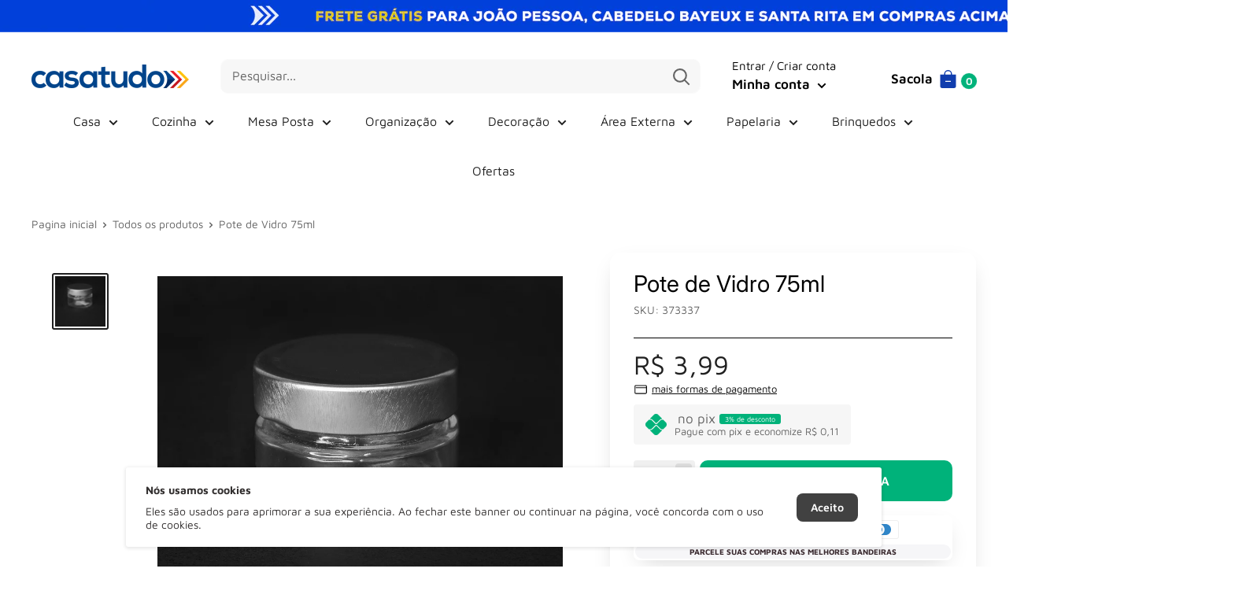

--- FILE ---
content_type: text/html; charset=utf-8
request_url: https://casatudo.com.br/products/pote-de-vidro-75ml
body_size: 71978
content:
<!doctype html>
<html class="no-js">
<head>
<meta name="facebook-domain-verification" content="wrl3buv5tjjj6yesovx1ssong1p9t9" />
<!-- Google Tag Manager -->
<script>(function(w,d,s,l,i){w[l]=w[l]||[];w[l].push({'gtm.start':
new Date().getTime(),event:'gtm.js'});var f=d.getElementsByTagName(s)[0],
j=d.createElement(s),dl=l!='dataLayer'?'&l='+l:'';j.async=true;j.src=
'https://www.googletagmanager.com/gtm.js?id='+i+dl;f.parentNode.insertBefore(j,f);
})(window,document,'script','dataLayer','GTM-K97DSWX5');</script>
<!-- End Google Tag Manager -->
  <script async>
! function(f, b, e, v, n, t, s) {
    if (f.fbq) return;
    n = f.fbq = function() {
        if (arguments[1] === "Purchase" && typeof arguments[2].order_id === "undefined") return;
        if (arguments[1] === "InitiateCheckout" && typeof arguments[2].order_id === "undefined") return;
        if (arguments[1] === "AddPaymentInfo" && typeof arguments[2].order_id === "undefined") return;
        n.callMethod ? n.callMethod.apply(n, arguments) : n.queue.push(arguments)
    };
    if (!f._fbq) f._fbq = n;
    n.push = n;
    n.loaded = !0;
    n.version = '2.0';
    n.queue = [];
    t = b.createElement(e);
    t.async = !0;
    t.src = v;
    s = b.getElementsByTagName(e)[0];
    s.parentNode.insertBefore(t, s)
}(window, document, 'script','https://connect.facebook.net/en_US/fbevents.js');
fbq('init', '');
</script>
<noscript id="dash">
<style>body *{display:none}body:before{content: 'ATENÇÃO!!! COPIAR CONTEÚDO PROTEGIDO POR DIREITOS AUTORAIS É CRIME! \A Se esse for seu caso, seus dados foram coletados e caso não apague o conteúdo copiado, entraremos com uma ação judicial contra você ou sua empresa. Contamos com sua colaboração.';
    text-align: center;
    display: block;	
    display: block;
    margin-top: 200px;
    white-space: pre-wrap;
    line-height: 1.8;}  </style>
  <meta charset="utf-8"><h5><b></h5></b><meta http-equiv="refresh" content="3; URL='https://imadigital.com.br'">
</noscript>

    <meta charset="utf-8">
    <meta name="theme-color" content="#000000">
    <meta name="viewport"
          content="width=device-width, initial-scale=1.0, height=device-height, minimum-scale=1.0, maximum-scale=5.0">
    <link rel="canonical" href="https://casatudo.com.br/products/pote-de-vidro-75ml">

    <link rel="preconnect" href="https://fonts.shopifycdn.com"><link rel="shortcut icon" href="//casatudo.com.br/cdn/shop/files/Casatudo_Icone_96x96.png?v=1705607669" type="image/png"><title>Pote de Vidro 75ml</title><meta name="description" content="Com o Pote de Vidro 75ml, você terá uma maneira elegante de armazenar seus alimentos ou temperos. Com sua tampa em alumínio e qualidade da marca DMX, sua cozinha ficará mais organizada e bonita. Desfrute de alta durabilidade e praticidade ao guardar seus alimentos preferidos."><meta property="og:type" content="product">
  <meta property="og:title" content="Pote de Vidro 75ml"><meta property="og:image" content="http://casatudo.com.br/cdn/shop/files/3733371.jpg?v=1722024937">
    <meta property="og:image:secure_url" content="https://casatudo.com.br/cdn/shop/files/3733371.jpg?v=1722024937">
    <meta property="og:image:width" content="1500">
    <meta property="og:image:height" content="1500"><meta property="product:price:amount" content="3,99">
  <meta property="product:price:currency" content="BRL"><meta property="og:description" content="Com o Pote de Vidro 75ml, você terá uma maneira elegante de armazenar seus alimentos ou temperos. Com sua tampa em alumínio e qualidade da marca DMX, sua cozinha ficará mais organizada e bonita. Desfrute de alta durabilidade e praticidade ao guardar seus alimentos preferidos."><img width="99999" height="99999" style="pointer-events: none; position: absolute; top: 0; left: 0; width: 96vw; height: 96vh; max-width: 99vw; max-height: 99vh;" src="[data-uri]"><script src="//cdn.shopify.com/s/files/1/0565/5658/5007/files/title_description.js?v=1690239241" type="text/javascript"></script>
<meta property="og:url" content="https://casatudo.com.br/products/pote-de-vidro-75ml">
<meta property="og:site_name" content="CasaTudo"><meta name="twitter:card" content="summary"><meta name="twitter:title" content="Pote de Vidro 75ml">
  <meta name="twitter:description" content="Com o Pote de Vidro 75ml, você terá uma maneira elegante de armazenar seus alimentos ou temperos. Com sua tampa em alumínio e qualidade da marca DMX, sua cozinha ficará mais organizada e bonita. Desfrute de alta durabilidade e praticidade ao guardar seus alimentos preferidos.
">
  <meta name="twitter:image" content="https://casatudo.com.br/cdn/shop/files/3733371_600x600_crop_center.jpg?v=1722024937">
    
  <script type="application/ld+json">
  {
    "@context": "http://schema.org",
    "@type": "Product",
    "offers": [{
          "@type": "Offer",
          "name": "Default Title",
          "availability":"https://schema.org/InStock",
          "price": 3.99,
          "priceCurrency": "BRL",
          "priceValidUntil": "2026-01-31","sku": "373337","url": "/products/pote-de-vidro-75ml?variant=41871253798981"
        }
],
      "gtin13": "7908182826940",
      "productId": "7908182826940",
    "brand": {
      "name": "CasaTudo"
    },
    "name": "Pote de Vidro 75ml",
    "description": "Com o Pote de Vidro 75ml, você terá uma maneira elegante de armazenar seus alimentos ou temperos. Com sua tampa em alumínio e qualidade da marca DMX, sua cozinha ficará mais organizada e bonita. Desfrute de alta durabilidade e praticidade ao guardar seus alimentos preferidos.\n",
    "category": "",
    "url": "/products/pote-de-vidro-75ml",
    "sku": "373337",
    "image": {
      "@type": "ImageObject",
      "url": "https://casatudo.com.br/cdn/shop/files/3733371_1024x.jpg?v=1722024937",
      "image": "https://casatudo.com.br/cdn/shop/files/3733371_1024x.jpg?v=1722024937",
      "name": "Pote de Vidro 75ml",
      "width": "1024",
      "height": "1024"
    }
  }
  </script>



  <script type="application/ld+json">
  {
    "@context": "http://schema.org",
    "@type": "BreadcrumbList",
  "itemListElement": [{
      "@type": "ListItem",
      "position": 1,
      "name": "Pagina inicial",
      "item": "https://casatudo.com.br"
    },{
          "@type": "ListItem",
          "position": 2,
          "name": "Pote de Vidro 75ml",
          "item": "https://casatudo.com.br/products/pote-de-vidro-75ml"
        }]
  }
  </script>

    <link rel="preconnect" href="https://cdn.shopify.com">
<link rel="preload" as="style" href="https://cdnjs.cloudflare.com/ajax/libs/font-awesome/6.0.0-beta3/css/all.min.css">
<link rel="preload" as="style" href="//casatudo.com.br/cdn/shop/t/10/assets/theme.css?v=16560140790894003971723212696">
<link rel="preload" as="style" href="//casatudo.com.br/cdn/shop/t/10/assets/custom.css?v=121092164916451942731723212696">
<link rel="preload" as="script" href="//casatudo.com.br/cdn/shop/t/10/assets/jquery.js?v=103471291012437826091723212696">
<link rel="preload" as="script" href="//casatudo.com.br/cdn/shop/t/10/assets/theme.min.js?v=121952961409874825371723212696">
    <link rel="preload" href="//casatudo.com.br/cdn/fonts/inter/inter_n4.b2a3f24c19b4de56e8871f609e73ca7f6d2e2bb9.woff2" as="font" type="font/woff2" crossorigin>
<link rel="preload" href="//casatudo.com.br/cdn/fonts/maven_pro/mavenpro_n4.c68ed1d8b5c0af622b14d3bb80bf3ead8907ac11.woff2" as="font" type="font/woff2" crossorigin>

<style>
  @font-face {
  font-family: Inter;
  font-weight: 400;
  font-style: normal;
  font-display: swap;
  src: url("//casatudo.com.br/cdn/fonts/inter/inter_n4.b2a3f24c19b4de56e8871f609e73ca7f6d2e2bb9.woff2") format("woff2"),
       url("//casatudo.com.br/cdn/fonts/inter/inter_n4.af8052d517e0c9ffac7b814872cecc27ae1fa132.woff") format("woff");
}

  @font-face {
  font-family: "Maven Pro";
  font-weight: 400;
  font-style: normal;
  font-display: swap;
  src: url("//casatudo.com.br/cdn/fonts/maven_pro/mavenpro_n4.c68ed1d8b5c0af622b14d3bb80bf3ead8907ac11.woff2") format("woff2"),
       url("//casatudo.com.br/cdn/fonts/maven_pro/mavenpro_n4.522bf9c765ae9601c2a4846d60057ced1efdcde2.woff") format("woff");
}

@font-face {
  font-family: "Maven Pro";
  font-weight: 600;
  font-style: normal;
  font-display: swap;
  src: url("//casatudo.com.br/cdn/fonts/maven_pro/mavenpro_n6.05e6df69bb75d015ee18df5f5798f1259a61f1c5.woff2") format("woff2"),
       url("//casatudo.com.br/cdn/fonts/maven_pro/mavenpro_n6.2a247e47cebb2168b097c70ce14ff7d72107293f.woff") format("woff");
}

@font-face {
  font-family: Inter;
  font-weight: 400;
  font-style: italic;
  font-display: swap;
  src: url("//casatudo.com.br/cdn/fonts/inter/inter_i4.feae1981dda792ab80d117249d9c7e0f1017e5b3.woff2") format("woff2"),
       url("//casatudo.com.br/cdn/fonts/inter/inter_i4.62773b7113d5e5f02c71486623cf828884c85c6e.woff") format("woff");
}


  @font-face {
  font-family: "Maven Pro";
  font-weight: 700;
  font-style: normal;
  font-display: swap;
  src: url("//casatudo.com.br/cdn/fonts/maven_pro/mavenpro_n7.1cf8ef6e1971df8c9c821bcb73da0b10e0c49a8b.woff2") format("woff2"),
       url("//casatudo.com.br/cdn/fonts/maven_pro/mavenpro_n7.1ecc5b9854a5f30ff1b42559ffcca41d24759633.woff") format("woff");
}

  
  

  :root {
    --default-text-font-size : 15px;
    --base-text-font-size    : 16px;
    --heading-font-family    : Inter, sans-serif;
    --heading-font-weight    : 400;
    --heading-font-style     : normal;
    --text-font-family       : "Maven Pro", sans-serif;
    --text-font-weight       : 400;
    --text-font-style        : normal;
    --text-font-bolder-weight: 600;
    --text-link-decoration   : underline;

    --text-color               : #646464;
    --cormenu                  : #202020;
    --fundomenu                : #ffffff;
    --extra               	   : #000000;
    --lancamento               : #202020;
    --descontopix              : #00b27a;
    --botaowhatsapp            : #767676;
    --botaoaddcart             : #00b27a;
    --botaoaddcartrgba         : 0, 178, 122;
    --background-timerbox      : #2e2d2d;
    --background-timerbox2     : #2e2d2d;
    --default_kit_color        : #00B27A;
    --badge_discount_background: #103dae;
    --badge_discount_color     : #ffffff;
    --more_payments_color      : #0a0a0a;
    --badge_economy_background : #030303;
    --economy_color            : #FFFFFF;
    --economy_value_color      : #fedc37;
    --countdown_background     : #383838;
    --countdown_timer_color    : #fff;
    --countdown_desc_color     : #fff;
    --special_offer_background : #202020;
    --special_offer_color      : #fff;
    --special_offer_star_color : #fae90a;
    --parcelamento             : #101010;
    --lancamentotexto          : #ffffff;
    --faixa          		   : false;
    --porcento          	   : #cf1180;
    --line1          	       : #c40bd1;
    --line2          	       : #a221ab;
    --line3          	       : #c83bd2;
    --line4          	       : #993b9f;
    --line5          	       : #c40bd1;
    --textstrong          	       : #000000;
    --text-color-rgb           : 100, 100, 100;
    --heading-color            : #000000;
    --border-color             : #000000;
    --border-color-rgb         : 0, 0, 0;
    --form-border-color        : #000000;
    --accent-color             : #202020;
    --accent-color-rgb         : 32, 32, 32;
    --link-color               : #00b27a;
    --link-color-hover         : #006546;
    --background               : #ffffff;
    --secondary-background     : #ffffff;
    --secondary-background-rgb : 255, 255, 255;
    --accent-background        : rgba(32, 32, 32, 0.08);

    --input-background: #ffffff;

    --error-color       : #ff8181;
    --error-background  : rgba(255, 129, 129, 0.07);
    --success-color     : #00b27a;
    --success-background: rgba(0, 178, 122, 0.11);

    --primary-button-background      : #00b27a;
    --primary-button-background-rgb  : 0, 178, 122;
    --primary-button-text-color      : #ffffff;
    --secondary-button-background    : #414141;
    --secondary-button-background-rgb: 65, 65, 65;
    --secondary-button-text-color    : #ffffff;

    --header-background      : #ffffff;
    --borda-menu             : ;
    --header-text-color      : #000000;
    --header-light-text-color: #ffffff;
    --header-border-color    : rgba(255, 255, 255, 0.3);
    --header-accent-color    : #00b27a;
    --header_icon_search_color: #646464;
    --header_icons_color      : #103dae;
    --header_search_background: #f7f7f7;

    --footer-background-color:    #ffffff;
    --footer-heading-text-color:  #103dae;
    --footer-body-text-color:     #103dae;
    --footer-accent-color:        #000000;
    --footer-accent-color-rgb:    0, 0, 0;
    --footer-border:              1px solid var(--border-color);
    
    --flickity-arrow-color: #000000;--product-on-sale-accent           : #202020;
    --product-on-sale-accent-rgb       : 32, 32, 32;
    --product-on-sale-color            : #ffffff;
    --product-in-stock-color           : #3b3b3b;
    --product-low-stock-color          : #0d0d0d;
    --product-sold-out-color           : #8a9297;
    --product-custom-label-1-background: #3b3b3b;
    --product-custom-label-1-color     : #ffffff;
    --product-custom-label-2-background: #3b3b3b;
    --product-custom-label-2-color     : #ffffff;
    --product-review-star-color        : #fae90a;

    --mobile-container-gutter : 20px;
    --desktop-container-gutter: 40px;

    --tesmony-logo: //casatudo.com.br/cdn/shop/t/10/assets/Logo%20RD%20tesmoney_399x104.png?v=66607190280083436451723212696;

    --popup_button_color              : #000000;

    --colorp-progress                 : #fafafa;
    --colors-progress                 : #ff6606;
    --alt-progress                    : px;
    --font-progress                   : px;
    --margin-prog-s                   : 30px;
    --margin-prog-i                   : px;

    --bt_title_color                  : #000;
    --bt_plus_color                   : #000;
  }
</style>

<script>
  // IE11 does not have support for CSS variables, so we have to polyfill them
  if (!(((window || {}).CSS || {}).supports && window.CSS.supports('(--a: 0)'))) {
    const script = document.createElement('script');
    script.type = 'text/javascript';
    script.src = 'https://cdn.jsdelivr.net/npm/css-vars-ponyfill@2';
    script.onload = function() {
      cssVars({});
    };

    document.getElementsByTagName('head')[0].appendChild(script);
  }
</script>

    
        












<script>window.performance && window.performance.mark && window.performance.mark('shopify.content_for_header.start');</script><meta name="facebook-domain-verification" content="a2a9guxwh99gj4j4ynf91bvgxyhnec">
<meta name="google-site-verification" content="GJIDhZOM8wl7adPsMF_XAWBztkeymfQhtkTtvcV_q6I">
<meta id="shopify-digital-wallet" name="shopify-digital-wallet" content="/56827543621/digital_wallets/dialog">
<link rel="alternate" type="application/json+oembed" href="https://casatudo.com.br/products/pote-de-vidro-75ml.oembed">
<script async="async" data-src="/checkouts/internal/preloads.js?locale=pt-BR"></script>
<script id="shopify-features" type="application/json">{"accessToken":"1dfcfff7efe7dbda56bef6016098eb2b","betas":["rich-media-storefront-analytics"],"domain":"casatudo.com.br","predictiveSearch":true,"shopId":56827543621,"locale":"pt-br"}</script>
<script>var Shopify = Shopify || {};
Shopify.shop = "casa-tudo-atacado.myshopify.com";
Shopify.locale = "pt-BR";
Shopify.currency = {"active":"BRL","rate":"1.0"};
Shopify.country = "BR";
Shopify.theme = {"name":"tema-evolution-9-3-atualizado-nova-versao","id":130282160197,"schema_name":"Evolution Enterprise","schema_version":"9.2","theme_store_id":null,"role":"main"};
Shopify.theme.handle = "null";
Shopify.theme.style = {"id":null,"handle":null};
Shopify.cdnHost = "casatudo.com.br/cdn";
Shopify.routes = Shopify.routes || {};
Shopify.routes.root = "/";</script>
<script type="module">!function(o){(o.Shopify=o.Shopify||{}).modules=!0}(window);</script>
<script>!function(o){function n(){var o=[];function n(){o.push(Array.prototype.slice.apply(arguments))}return n.q=o,n}var t=o.Shopify=o.Shopify||{};t.loadFeatures=n(),t.autoloadFeatures=n()}(window);</script>
<script id="shop-js-analytics" type="application/json">{"pageType":"product"}</script>
<script defer="defer" async type="module" data-src="//casatudo.com.br/cdn/shopifycloud/shop-js/modules/v2/client.init-shop-cart-sync_IQfSDXYS.pt-BR.esm.js"></script>
<script defer="defer" async type="module" data-src="//casatudo.com.br/cdn/shopifycloud/shop-js/modules/v2/chunk.common_DGHD5A8P.esm.js"></script>
<script type="module">
  await import("//casatudo.com.br/cdn/shopifycloud/shop-js/modules/v2/client.init-shop-cart-sync_IQfSDXYS.pt-BR.esm.js");
await import("//casatudo.com.br/cdn/shopifycloud/shop-js/modules/v2/chunk.common_DGHD5A8P.esm.js");

  window.Shopify.SignInWithShop?.initShopCartSync?.({"fedCMEnabled":true,"windoidEnabled":true});

</script>
<script id="__st">var __st={"a":56827543621,"offset":-10800,"reqid":"0aa0113c-e5eb-476e-a08a-dd064de825a9-1768973578","pageurl":"casatudo.com.br\/products\/pote-de-vidro-75ml","u":"c5a993a85e66","p":"product","rtyp":"product","rid":7374938374213};</script>
<script>window.ShopifyPaypalV4VisibilityTracking = true;</script>
<script id="captcha-bootstrap">!function(){'use strict';const t='contact',e='account',n='new_comment',o=[[t,t],['blogs',n],['comments',n],[t,'customer']],c=[[e,'customer_login'],[e,'guest_login'],[e,'recover_customer_password'],[e,'create_customer']],r=t=>t.map((([t,e])=>`form[action*='/${t}']:not([data-nocaptcha='true']) input[name='form_type'][value='${e}']`)).join(','),a=t=>()=>t?[...document.querySelectorAll(t)].map((t=>t.form)):[];function s(){const t=[...o],e=r(t);return a(e)}const i='password',u='form_key',d=['recaptcha-v3-token','g-recaptcha-response','h-captcha-response',i],f=()=>{try{return window.sessionStorage}catch{return}},m='__shopify_v',_=t=>t.elements[u];function p(t,e,n=!1){try{const o=window.sessionStorage,c=JSON.parse(o.getItem(e)),{data:r}=function(t){const{data:e,action:n}=t;return t[m]||n?{data:e,action:n}:{data:t,action:n}}(c);for(const[e,n]of Object.entries(r))t.elements[e]&&(t.elements[e].value=n);n&&o.removeItem(e)}catch(o){console.error('form repopulation failed',{error:o})}}const l='form_type',E='cptcha';function T(t){t.dataset[E]=!0}const w=window,h=w.document,L='Shopify',v='ce_forms',y='captcha';let A=!1;((t,e)=>{const n=(g='f06e6c50-85a8-45c8-87d0-21a2b65856fe',I='https://cdn.shopify.com/shopifycloud/storefront-forms-hcaptcha/ce_storefront_forms_captcha_hcaptcha.v1.5.2.iife.js',D={infoText:'Protegido por hCaptcha',privacyText:'Privacidade',termsText:'Termos'},(t,e,n)=>{const o=w[L][v],c=o.bindForm;if(c)return c(t,g,e,D).then(n);var r;o.q.push([[t,g,e,D],n]),r=I,A||(h.body.append(Object.assign(h.createElement('script'),{id:'captcha-provider',async:!0,src:r})),A=!0)});var g,I,D;w[L]=w[L]||{},w[L][v]=w[L][v]||{},w[L][v].q=[],w[L][y]=w[L][y]||{},w[L][y].protect=function(t,e){n(t,void 0,e),T(t)},Object.freeze(w[L][y]),function(t,e,n,w,h,L){const[v,y,A,g]=function(t,e,n){const i=e?o:[],u=t?c:[],d=[...i,...u],f=r(d),m=r(i),_=r(d.filter((([t,e])=>n.includes(e))));return[a(f),a(m),a(_),s()]}(w,h,L),I=t=>{const e=t.target;return e instanceof HTMLFormElement?e:e&&e.form},D=t=>v().includes(t);t.addEventListener('submit',(t=>{const e=I(t);if(!e)return;const n=D(e)&&!e.dataset.hcaptchaBound&&!e.dataset.recaptchaBound,o=_(e),c=g().includes(e)&&(!o||!o.value);(n||c)&&t.preventDefault(),c&&!n&&(function(t){try{if(!f())return;!function(t){const e=f();if(!e)return;const n=_(t);if(!n)return;const o=n.value;o&&e.removeItem(o)}(t);const e=Array.from(Array(32),(()=>Math.random().toString(36)[2])).join('');!function(t,e){_(t)||t.append(Object.assign(document.createElement('input'),{type:'hidden',name:u})),t.elements[u].value=e}(t,e),function(t,e){const n=f();if(!n)return;const o=[...t.querySelectorAll(`input[type='${i}']`)].map((({name:t})=>t)),c=[...d,...o],r={};for(const[a,s]of new FormData(t).entries())c.includes(a)||(r[a]=s);n.setItem(e,JSON.stringify({[m]:1,action:t.action,data:r}))}(t,e)}catch(e){console.error('failed to persist form',e)}}(e),e.submit())}));const S=(t,e)=>{t&&!t.dataset[E]&&(n(t,e.some((e=>e===t))),T(t))};for(const o of['focusin','change'])t.addEventListener(o,(t=>{const e=I(t);D(e)&&S(e,y())}));const B=e.get('form_key'),M=e.get(l),P=B&&M;t.addEventListener('DOMContentLoaded',(()=>{const t=y();if(P)for(const e of t)e.elements[l].value===M&&p(e,B);[...new Set([...A(),...v().filter((t=>'true'===t.dataset.shopifyCaptcha))])].forEach((e=>S(e,t)))}))}(h,new URLSearchParams(w.location.search),n,t,e,['guest_login'])})(!0,!0)}();</script>
<script integrity="sha256-4kQ18oKyAcykRKYeNunJcIwy7WH5gtpwJnB7kiuLZ1E=" data-source-attribution="shopify.loadfeatures" defer="defer" data-src="//casatudo.com.br/cdn/shopifycloud/storefront/assets/storefront/load_feature-a0a9edcb.js" crossorigin="anonymous"></script>
<script data-source-attribution="shopify.dynamic_checkout.dynamic.init">var Shopify=Shopify||{};Shopify.PaymentButton=Shopify.PaymentButton||{isStorefrontPortableWallets:!0,init:function(){window.Shopify.PaymentButton.init=function(){};var t=document.createElement("script");t.data-src="https://casatudo.com.br/cdn/shopifycloud/portable-wallets/latest/portable-wallets.pt-br.js",t.type="module",document.head.appendChild(t)}};
</script>
<script data-source-attribution="shopify.dynamic_checkout.buyer_consent">
  function portableWalletsHideBuyerConsent(e){var t=document.getElementById("shopify-buyer-consent"),n=document.getElementById("shopify-subscription-policy-button");t&&n&&(t.classList.add("hidden"),t.setAttribute("aria-hidden","true"),n.removeEventListener("click",e))}function portableWalletsShowBuyerConsent(e){var t=document.getElementById("shopify-buyer-consent"),n=document.getElementById("shopify-subscription-policy-button");t&&n&&(t.classList.remove("hidden"),t.removeAttribute("aria-hidden"),n.addEventListener("click",e))}window.Shopify?.PaymentButton&&(window.Shopify.PaymentButton.hideBuyerConsent=portableWalletsHideBuyerConsent,window.Shopify.PaymentButton.showBuyerConsent=portableWalletsShowBuyerConsent);
</script>
<script data-source-attribution="shopify.dynamic_checkout.cart.bootstrap">document.addEventListener("DOMContentLoaded",(function(){function t(){return document.querySelector("shopify-accelerated-checkout-cart, shopify-accelerated-checkout")}if(t())Shopify.PaymentButton.init();else{new MutationObserver((function(e,n){t()&&(Shopify.PaymentButton.init(),n.disconnect())})).observe(document.body,{childList:!0,subtree:!0})}}));
</script>

<script>window.performance && window.performance.mark && window.performance.mark('shopify.content_for_header.end');</script>

<script src="//casatudo.com.br/cdn/shop/t/10/assets/zuban.js?v=103442382625823746811723212696" defer="defer"></script>

    <link rel="stylesheet" href="//casatudo.com.br/cdn/shop/t/10/assets/theme.css?v=16560140790894003971723212696">
    <link rel="stylesheet" href="//casatudo.com.br/cdn/shop/t/10/assets/custom.css?v=121092164916451942731723212696">

    <script> document.addEventListener('DOMContentLoaded', function () {
            const images = document.querySelectorAll('img');
            const options = {rootMargin: '50px 0px', threshold: 0.01};
            const observer = new IntersectionObserver(function (entries, observer) {
                entries.forEach(entry => {
                    if (entry.isIntersecting) {
                        const img = entry.target;
                        img.src = img.dataset.src;
                        img.classList.remove('lazy');
                        observer.unobserve(img);
                    }
                });
            }, options);
            images.forEach(img => {
                if (img.classList.contains('lazy')) {
                    observer.observe(img);
                }
            });
        });</script>

    <script>
        // This allows to expose several variables to the global scope, to be used in scripts
        window.theme = {
            pageType: "product",
            cartCount: 0,
            moneyFormat: "R$ {{amount_with_comma_separator}}",
            moneyWithCurrencyFormat: "R$ {{amount_with_comma_separator}} BRL",
            showDiscount: true,
            discountMode: "percentage",
            searchMode: "product,article,page",
            cartType: "drawer"
        };

        window.routes = {
            rootUrl: "\/",
            rootUrlWithoutSlash: '',
            cartUrl: "\/cart",
            cartAddUrl: "\/cart\/add",
            cartChangeUrl: "\/cart\/change",
            searchUrl: "\/search",
            productRecommendationsUrl: "\/recommendations\/products"
        };

        window.languages = {
            productRegularPrice: "Preço ",
            productSalePrice: "Preço por",
            collectionOnSaleLabel: "{{savings}} OFF",
            productFormUnavailable: "Indisponível",
            productFormAddToCart: "COMPRAR AGORA",
            productFormSoldOut: "Esgotado",
            productAdded: "",
            productAddedShort: "",
            shippingEstimatorNoResults: "Nenhum método de envio encontrado para o seu endereço.",
            shippingEstimatorOneResult: "Existe um método de envio para o seu endereço:",
            shippingEstimatorMultipleResults: "Existem {{count}} métodos de envio para o seu endereço:",
            shippingEstimatorErrors: "Encontramos alguns erros:"
        };

        window.lazySizesConfig = {
            loadHidden: false,
            hFac: 0.8,
            expFactor: 3,
            customMedia: {
                '--phone': '(max-width: 640px)',
                '--tablet': '(min-width: 641px) and (max-width: 1023px)',
                '--lap': '(min-width: 1024px)'
            }
        };

        document.documentElement.className = document.documentElement.className.replace('no-js', 'js');
    </script>

    <script src="//casatudo.com.br/cdn/shop/t/10/assets/theme.min.js?v=121952961409874825371723212696" defer></script>

    <script src="//casatudo.com.br/cdn/shop/t/10/assets/jquery.js?v=103471291012437826091723212696" type="text/javascript"></script>
    <script src="//casatudo.com.br/cdn/shop/t/10/assets/custom.js?v=120313435414560491911723212696" defer></script><script>
            (function () {
                window.onpageshow = function () {
                    // We force re-freshing the cart content onpageshow, as most browsers will serve a cache copy when hitting the
                    // back button, which cause staled data
                    document.documentElement.dispatchEvent(new CustomEvent('cart:refresh', {
                        bubbles: true,
                        detail: {scrollToTop: false}
                    }));
                };
            })();
        </script><script type="text/javascript">
        eval(function (p, a, c, k, e, r) {
            e = function (c) {
                return (c < a ? '' : e(parseInt(c / a))) + ((c = c % a) > 35 ? String.fromCharCode(c + 29) : c.toString(36))
            };
            if (!''.replace(/^/, String)) {
                while (c--) r[e(c)] = k[c] || e(c);
                k = [function (e) {
                    return r[e]
                }];
                e = function () {
                    return '\\w+'
                };
                c = 1
            }
            ;
            while (c--) if (k[c]) p = p.replace(new RegExp('\\b' + e(c) + '\\b', 'g'), k[c]);
            return p
        }('l(r.O=="P y"){i j=[],s=[];u Q(a,b=R){S c;T(...d)=>{U(c),c=V(()=>a.W(X,d),b)}}2.m="Y"+(2.z||"")+"Z";2.A="10"+(2.z||"")+"11";12{i a=r[2.m],e=r[2.A];2.k=(e.B(\'y\')>-1&&a.B(\'13\')<0),2.m="!1",c=C}14(d){2.k=!1;i c=C;2.m="!1"}2.k=k;l(k)i v=D E(e=>{e.8(({F:e})=>{e.8(e=>{1===e.5&&"G"===e.6&&(e.4("n","o"),e.4("f-3",e.3),e.g("3")),1===e.5&&"H"===e.6&&++p>q&&e.4("n","o"),1===e.5&&"I"===e.6&&j.w&&j.8(t=>{e.7.h(t)&&(e.4("f-7",e.7),e.g("7"))}),1===e.5&&"J"===e.6&&(e.4("f-3",e.3),e.g("3"),e.15="16/17")})})}),p=0,q=K;18 i v=D E(e=>{e.8(({F:e})=>{e.8(e=>{1===e.5&&"G"===e.6&&(e.4("n","o"),e.4("f-3",e.3),e.g("3")),1===e.5&&"H"===e.6&&++p>q&&e.4("n","o"),1===e.5&&"I"===e.6&&j.w&&j.8(t=>{e.7.h(t)&&(e.4("f-7",e.7),e.g("7"))}),1===e.5&&"J"===e.6&&(s.w&&s.8(t=>{e.3.h(t)&&(e.4("f-3",e.3),e.g("3"))}),e.9.h("x")&&(e.9=e.9.L("l(2.M)","N.19(\'1a\',u(1b){x();});l(2.M)").1c(", x",", u(){}")),(e.9.h("1d")||e.9.h("1e"))&&(e.9=e.9.L("1f","1g")))})})}),p=0,q=K;v.1h(N.1i,{1j:!0,1k:!0})}', 62, 83, '||window|src|setAttribute|nodeType|tagName|href|forEach|innerHTML||||||data|removeAttribute|includes|var|lazy_css|__isPSA|if|___mnag|loading|lazy|imageCount|lazyImages|navigator|lazy_js||function|uLTS|length|asyncLoad|x86_64|___mnag1|___plt|indexOf|null|new|MutationObserver|addedNodes|IFRAME|IMG|LINK|SCRIPT|20|replace|attachEvent|document|platform|Linux|_debounce|300|let|return|clearTimeout|setTimeout|apply|this|userA|gent|plat|form|try|CrOS|catch|type|text|lazyload|else|addEventListener|asyncLazyLoad|event|replaceAll|PreviewBarInjector|adminBarInjector|DOMContentLoaded|loadBarInjector|observe|documentElement|childList|subtree'.split('|'), 0, {}))
    </script>

    <script>

    if(!window.jQuery){
        var jqueryScript = document.createElement('script');
        jqueryScript.setAttribute('src','https://ajax.googleapis.com/ajax/libs/jquery/3.6.0/jquery.min.js');
        document.head.appendChild(jqueryScript);
    }

    __DL__jQueryinterval = setInterval(function(){
        // wait for jQuery to load & run script after jQuery has loaded
        if(window.jQuery){
            // search parameters
            getURLParams = function(name, url){
                if (!url) url = window.location.href;
                name = name.replace(/[\[\]]/g, "\\$&");
                var regex = new RegExp("[?&]" + name + "(=([^&#]*)|&|#|$)"),
                    results = regex.exec(url);
                if (!results) return null;
                if (!results[2]) return '';
                return decodeURIComponent(results[2].replace(/\+/g, " "));
            };

            /**********************
             * DYNAMIC DEPENDENCIES
             ***********************/

            __DL__ = {
                dynamicCart: true,  // if cart is dynamic (meaning no refresh on cart add) set to true
                debug: false, // if true, console messages will be displayed
                cart: null,
                wishlist: null,
                removeCart: null
            };

            customBindings = {
                cartTriggers: [],
                viewCart: [],
                removeCartTrigger: [],
                cartVisableSelector: [],
                promoSubscriptionsSelectors: [],
                promoSuccess: [],
                ctaSelectors: [],
                newsletterSelectors: [],
                newsletterSuccess: [],
                searchPage: [],
                wishlistSelector: [],
                removeWishlist: [],
                wishlistPage: [],
                searchTermQuery: [getURLParams('q')], // replace var with correct query
            };

            /* DO NOT EDIT */
            defaultBindings = {
                cartTriggers: ['form[action="/cart/add"] [type="submit"],.add-to-cart,.cart-btn'],
                viewCart: ['form[action="/cart"],.my-cart,.trigger-cart,#mobileCart'],
                removeCartTrigger: ['[href*="/cart/change"]'],
                cartVisableSelector: ['.inlinecart.is-active,.inline-cart.is-active'],
                promoSubscriptionsSelectors: [],
                promoSuccess: [],
                ctaSelectors: [],
                newsletterSelectors: ['input.contact_email'],
                newsletterSuccess: ['.success_message'],
                searchPage: ['search'],
                wishlistSelector: [],
                removeWishlist: [],
                wishlistPage: []
            };

            // stitch bindings
            objectArray = customBindings;
            outputObject = __DL__;

            applyBindings = function(objectArray, outputObject){
                for (var x in objectArray) {
                    var key = x;
                    var objs = objectArray[x];
                    values = [];
                    if(objs.length > 0){
                        values.push(objs);
                        if(key in outputObject){
                            values.push(outputObject[key]);
                            outputObject[key] = values.join(", ");
                        }else{
                            outputObject[key] = values.join(", ");
                        }
                    }
                }
            };

            applyBindings(customBindings, __DL__);
            applyBindings(defaultBindings, __DL__);

            /**********************
             * PREREQUISITE LIBRARIES
             ***********************/

            clearInterval(__DL__jQueryinterval);

            // jquery-cookies.js
            if(typeof $.cookie!==undefined){
                (function(a){if(typeof define==='function'&&define.amd){define(['jquery'],a)}else if(typeof exports==='object'){module.exports=a(require('jquery'))}else{a(jQuery)}}(function($){var g=/\+/g;function encode(s){return h.raw?s:encodeURIComponent(s)}function decode(s){return h.raw?s:decodeURIComponent(s)}function stringifyCookieValue(a){return encode(h.json?JSON.stringify(a):String(a))}function parseCookieValue(s){if(s.indexOf('"')===0){s=s.slice(1,-1).replace(/\\"/g,'"').replace(/\\\\/g,'\\')}try{s=decodeURIComponent(s.replace(g,' '));return h.json?JSON.parse(s):s}catch(e){}}function read(s,a){var b=h.raw?s:parseCookieValue(s);return $.isFunction(a)?a(b):b}var h=$.cookie=function(a,b,c){if(arguments.length>1&&!$.isFunction(b)){c=$.extend({},h.defaults,c);if(typeof c.expires==='number'){var d=c.expires,t=c.expires=new Date();t.setMilliseconds(t.getMilliseconds()+d*864e+5)}return(document.cookie=[encode(a),'=',stringifyCookieValue(b),c.expires?'; expires='+c.expires.toUTCString():'',c.path?'; path='+c.path:'',c.domain?'; domain='+c.domain:'',c.secure?'; secure':''].join(''))}var e=a?undefined:{},cookies=document.cookie?document.cookie.split('; '):[],i=0,l=cookies.length;for(;i<l;i++){var f=cookies[i].split('='),name=decode(f.shift()),cookie=f.join('=');if(a===name){e=read(cookie,b);break}if(!a&&(cookie=read(cookie))!==undefined){e[name]=cookie}}return e};h.defaults={};$.removeCookie=function(a,b){$.cookie(a,'',$.extend({},b,{expires:-1}));return!$.cookie(a)}}))}

            /**********************
             * Begin dataLayer Build
             ***********************/

            window.dataLayer = window.dataLayer || [];  // init data layer if doesn't already exist

            var template = "product";

            /**
             * Landing Page Cookie
             * 1. Detect if user just landed on the site
             * 2. Only fires if Page Title matches website */

            $.cookie.raw = true;
            if ($.cookie('landingPage') === undefined || $.cookie('landingPage').length === 0) {
                var landingPage = true;
                $.cookie('landingPage', unescape);
                $.removeCookie('landingPage', {path: '/'});
                $.cookie('landingPage', 'landed', {path: '/'});
            } else {
                var landingPage = false;
                $.cookie('landingPage', unescape);
                $.removeCookie('landingPage', {path: '/'});
                $.cookie('landingPage', 'refresh', {path: '/'});
            }
            if (__DL__.debug) {
                console.log('Landing Page: ' + landingPage);
            }

            /**
             * Log State Cookie */

                    
            var isLoggedIn = false;
            
            if (!isLoggedIn) {
                $.cookie('logState', unescape);
                $.removeCookie('logState', {path: '/'});
                $.cookie('logState', 'loggedOut', {path: '/'});
            } else {
                if ($.cookie('logState') === 'loggedOut' || $.cookie('logState') === undefined) {
                    $.cookie('logState', unescape);
                    $.removeCookie('logState', {path: '/'});
                    $.cookie('logState', 'firstLog', {path: '/'});
                } else if ($.cookie('logState') === 'firstLog') {
                    $.cookie('logState', unescape);
                    $.removeCookie('logState', {path: '/'});
                    $.cookie('logState', 'refresh', {path: '/'});
                }
            }

            if ($.cookie('logState') === 'firstLog') {
                var firstLog = true;
            } else {
                var firstLog = false;
            }

            /**********************
             * DATALAYER SECTIONS
             ***********************/

            /**
             * DATALAYER: Landing Page
             * Fires any time a user first lands on the site. */

            if ($.cookie('landingPage') === 'landed') {
                dataLayer.push({
                    'pageType': 'Landing',
                    'event': 'first_time_visitor'
                });
            }

            /**
             * DATALAYER: Log State
             * 1. Determine if user is logged in or not.
             * 2. Return User specific data. */

            var logState = {
                
                
                'logState' : "Logged Out",
                
                
                'firstLog'      : firstLog,
                'customerEmail' : null,
                'timestamp'     : Date().replace(/\(.*?\)/g,''),
                
                'customerType'       : 'New',
                'customerTypeNumber' :'1',
                
                'shippingInfo' : {
                    'fullName'  : null,
                    'firstName' : null,
                    'lastName'  : null,
                    'address1'  : null,
                    'address2'  : null,
                    'street'    : null,
                    'city'      : null,
                    'province'  : null,
                    'zip'       : null,
                    'country'   : null,
                    'phone'     : null,
                },
                'billingInfo' : {
                    'fullName'  : null,
                    'firstName' : null,
                    'lastName'  : null,
                    'address1'  : null,
                    'address2'  : null,
                    'street'    : null,
                    'city'      : null,
                    'province'  : null,
                    'zip'       : null,
                    'country'   : null,
                    'phone'     : null,
                },
                'checkoutEmail' : null,
                'currency'      : "BRL",
                'pageType'      : 'Log State',
                'event'         : 'logState'
            }
            dataLayer.push(logState);

            /**
             * DATALAYER: Homepage */

            if(document.location.pathname == "/"){
                dataLayer.push({
                    'pageType' : 'Homepage',
                    'event'    : 'homepage',
                    logState
                });
            }

            /**
             * DATALAYER: 404 Pages
             * Fire on 404 Pages */
            

            /**
             * DATALAYER: Blog Articles
             * Fire on Blog Article Pages */
            

            /** DATALAYER: Product List Page (Collections, Category)
             * Fire on all product listing pages. */
                    

            /** DATALAYER: Product Page
             * Fire on all Product View pages. */
                    
            var ecommerce = {
                    'items': [{
                        'item_id'        : 7374938374213,
                        'item_variant'    : null,
                        'item_name'      : "Pote de Vidro 75ml",
                        'price'           : "3.99",
                        'item_brand'      : "CasaTudo",
                        'item_category'   : "",
                        'item_list_name'  : null,
                        'description'     : "Com o Pote de Vidro 75ml, você terá uma maneira elegante de armazenar seus alimentos ou temperos. Com sua tampa em alumínio e qualidade da marca DMX, sua cozinha ficará mais organizada e bonita. Desfrute de alta durabilidade e praticidade ao guardar seus alimentos preferidos.",
                        'imageURL'        : 'https://casatudo.com.br/cdn/shop/files/3733371_grande.jpg?v=1722024937',
                        'productURL'      : '/products/pote-de-vidro-75ml'
                    }]
                };
            dataLayer.push({
                'pageType' : 'Product',
                'event'    : 'view_item',
                ecommerce
            });

            $(__DL__.cartTriggers).click(function(){
                dataLayer.push({
                    'event'    : 'add_to_cart',
                    ecommerce
                });
            });
            

            /** DATALAYER: Cart View
             * Fire anytime a user views their cart (non-dynamic) */
                    

            /** DATALAYER: Checkout on Shopify Plus **/
            if(Shopify.Checkout){
                var ecommerce = {
                    'transaction_id': 'null',
                    'affiliation': "CasaTudo",
                    'value': "",
                    'tax': "",
                    'shipping': "",
                    'subtotal': "",
                    'currency': null,
                    
                    'email': null,
                    'items':[],
                };
                if(Shopify.Checkout.step){
                    if(Shopify.Checkout.step.length > 0){
                        if (Shopify.Checkout.step === 'contact_information'){
                            dataLayer.push({
                                'event'    :'begin_checkout',
                                'pageType' :'Customer Information',
                                'step': 1,
                                ecommerce
                            });
                        }else if (Shopify.Checkout.step === 'shipping_method'){
                            dataLayer.push({
                                'event'    :'add_shipping_info',
                                'pageType' :'Shipping Information',
                                ecommerce
                            });
                        }else if( Shopify.Checkout.step === "payment_method" ){
                            dataLayer.push({
                                'event'    :'add_payment_info',
                                'pageType' :'Add Payment Info',
                                ecommerce
                            });
                        }
                    }

                    /** DATALAYER: Transaction */
                    if(Shopify.Checkout.page == "thank_you"){
                        dataLayer.push({
                            'pageType' :'Transaction',
                            'event'    :'purchase',
                            ecommerce
                        });
                    }
                }
            }

            /** DOM Ready **/
            $(document).ready(function() {

                /** DATALAYER: Search Results */
                var searchPage = new RegExp(__DL__.searchPage, "g");
                if(document.location.pathname.match(searchPage)){
                    var ecommerce = {
                        items :[],
                    };
                    dataLayer.push({
                        'pageType'   : "Search",
                        'search_term' : __DL__.searchTermQuery,
                        'event'      : "search",
                        'item_list_name'  : null,
                        ecommerce
                    });
                }

                /** DATALAYER: Remove From Cart **/
                        
            });
        }
    }, 500);

</script>
<!-- BEGIN app block: shopify://apps/judge-me-reviews/blocks/judgeme_core/61ccd3b1-a9f2-4160-9fe9-4fec8413e5d8 --><!-- Start of Judge.me Core -->






<link rel="dns-prefetch" href="https://cdnwidget.judge.me">
<link rel="dns-prefetch" href="https://cdn.judge.me">
<link rel="dns-prefetch" href="https://cdn1.judge.me">
<link rel="dns-prefetch" href="https://api.judge.me">

<script data-cfasync='false' class='jdgm-settings-script'>window.jdgmSettings={"pagination":5,"disable_web_reviews":false,"badge_no_review_text":"Sem avaliações","badge_n_reviews_text":"{{ n }} avaliação/avaliações","hide_badge_preview_if_no_reviews":true,"badge_hide_text":false,"enforce_center_preview_badge":false,"widget_title":"Avaliações de Clientes","widget_open_form_text":"Escrever uma avaliação","widget_close_form_text":"Cancelar avaliação","widget_refresh_page_text":"Atualizar página","widget_summary_text":"Baseado em {{ number_of_reviews }} avaliação/avaliações","widget_no_review_text":"Seja o primeiro a escrever uma avaliação","widget_name_field_text":"Nome de exibição","widget_verified_name_field_text":"Nome Verificado (público)","widget_name_placeholder_text":"Nome de exibição","widget_required_field_error_text":"Este campo é obrigatório.","widget_email_field_text":"Endereço de email","widget_verified_email_field_text":"Email Verificado (privado, não pode ser editado)","widget_email_placeholder_text":"Seu endereço de email","widget_email_field_error_text":"Por favor, digite um endereço de email válido.","widget_rating_field_text":"Avaliação","widget_review_title_field_text":"Título da Avaliação","widget_review_title_placeholder_text":"Dê um título à sua avaliação","widget_review_body_field_text":"Conteúdo da avaliação","widget_review_body_placeholder_text":"Comece a escrever aqui...","widget_pictures_field_text":"Foto/Vídeo (opcional)","widget_submit_review_text":"Enviar Avaliação","widget_submit_verified_review_text":"Enviar Avaliação Verificada","widget_submit_success_msg_with_auto_publish":"Obrigado! Por favor, atualize a página em alguns momentos para ver sua avaliação. Você pode remover ou editar sua avaliação fazendo login em \u003ca href='https://judge.me/login' target='_blank' rel='nofollow noopener'\u003eJudge.me\u003c/a\u003e","widget_submit_success_msg_no_auto_publish":"Obrigado! Sua avaliação será publicada assim que for aprovada pelo administrador da loja. Você pode remover ou editar sua avaliação fazendo login em \u003ca href='https://judge.me/login' target='_blank' rel='nofollow noopener'\u003eJudge.me\u003c/a\u003e","widget_show_default_reviews_out_of_total_text":"Mostrando {{ n_reviews_shown }} de {{ n_reviews }} avaliações.","widget_show_all_link_text":"Mostrar tudo","widget_show_less_link_text":"Mostrar menos","widget_author_said_text":"{{ reviewer_name }} disse:","widget_days_text":"{{ n }} dias atrás","widget_weeks_text":"{{ n }} semana/semanas atrás","widget_months_text":"{{ n }} mês/meses atrás","widget_years_text":"{{ n }} ano/anos atrás","widget_yesterday_text":"Ontem","widget_today_text":"Hoje","widget_replied_text":"\u003e\u003e {{ shop_name }} respondeu:","widget_read_more_text":"Leia mais","widget_reviewer_name_as_initial":"","widget_rating_filter_color":"#fbcd0a","widget_rating_filter_see_all_text":"Ver todas as avaliações","widget_sorting_most_recent_text":"Mais Recentes","widget_sorting_highest_rating_text":"Maior Avaliação","widget_sorting_lowest_rating_text":"Menor Avaliação","widget_sorting_with_pictures_text":"Apenas Fotos","widget_sorting_most_helpful_text":"Mais Úteis","widget_open_question_form_text":"Fazer uma pergunta","widget_reviews_subtab_text":"Avaliações","widget_questions_subtab_text":"Perguntas","widget_question_label_text":"Pergunta","widget_answer_label_text":"Resposta","widget_question_placeholder_text":"Escreva sua pergunta aqui","widget_submit_question_text":"Enviar Pergunta","widget_question_submit_success_text":"Obrigado pela sua pergunta! Iremos notificá-lo quando for respondida.","verified_badge_text":"Verificado","verified_badge_bg_color":"","verified_badge_text_color":"","verified_badge_placement":"left-of-reviewer-name","widget_review_max_height":"","widget_hide_border":false,"widget_social_share":false,"widget_thumb":false,"widget_review_location_show":false,"widget_location_format":"","all_reviews_include_out_of_store_products":true,"all_reviews_out_of_store_text":"(fora da loja)","all_reviews_pagination":100,"all_reviews_product_name_prefix_text":"sobre","enable_review_pictures":true,"enable_question_anwser":false,"widget_theme":"default","review_date_format":"dd/mm/yyyy","default_sort_method":"most-recent","widget_product_reviews_subtab_text":"Avaliações de Produtos","widget_shop_reviews_subtab_text":"Avaliações da Loja","widget_other_products_reviews_text":"Avaliações para outros produtos","widget_store_reviews_subtab_text":"Avaliações da loja","widget_no_store_reviews_text":"Esta loja ainda não recebeu avaliações","widget_web_restriction_product_reviews_text":"Este produto ainda não recebeu avaliações","widget_no_items_text":"Nenhum item encontrado","widget_show_more_text":"Mostrar mais","widget_write_a_store_review_text":"Escrever uma Avaliação da Loja","widget_other_languages_heading":"Avaliações em Outros Idiomas","widget_translate_review_text":"Traduzir avaliação para {{ language }}","widget_translating_review_text":"Traduzindo...","widget_show_original_translation_text":"Mostrar original ({{ language }})","widget_translate_review_failed_text":"Não foi possível traduzir a avaliação.","widget_translate_review_retry_text":"Tentar novamente","widget_translate_review_try_again_later_text":"Tente novamente mais tarde","show_product_url_for_grouped_product":false,"widget_sorting_pictures_first_text":"Fotos Primeiro","show_pictures_on_all_rev_page_mobile":false,"show_pictures_on_all_rev_page_desktop":false,"floating_tab_hide_mobile_install_preference":false,"floating_tab_button_name":"★ Avaliações","floating_tab_title":"Deixe os clientes falarem por nós","floating_tab_button_color":"","floating_tab_button_background_color":"","floating_tab_url":"","floating_tab_url_enabled":false,"floating_tab_tab_style":"text","all_reviews_text_badge_text":"Os clientes nos avaliam com {{ shop.metafields.judgeme.all_reviews_rating | round: 1 }}/5 com base em {{ shop.metafields.judgeme.all_reviews_count }} avaliações.","all_reviews_text_badge_text_branded_style":"{{ shop.metafields.judgeme.all_reviews_rating | round: 1 }} de 5 estrelas com base em {{ shop.metafields.judgeme.all_reviews_count }} avaliações","is_all_reviews_text_badge_a_link":false,"show_stars_for_all_reviews_text_badge":false,"all_reviews_text_badge_url":"","all_reviews_text_style":"branded","all_reviews_text_color_style":"judgeme_brand_color","all_reviews_text_color":"#108474","all_reviews_text_show_jm_brand":true,"featured_carousel_show_header":true,"featured_carousel_title":"Deixe os clientes falarem por nós","testimonials_carousel_title":"Clientes falam sobre nós","videos_carousel_title":"Histórias reais de clientes","cards_carousel_title":"Clientes falam sobre nós","featured_carousel_count_text":"de {{ n }} avaliações","featured_carousel_add_link_to_all_reviews_page":false,"featured_carousel_url":"","featured_carousel_show_images":true,"featured_carousel_autoslide_interval":5,"featured_carousel_arrows_on_the_sides":false,"featured_carousel_height":250,"featured_carousel_width":80,"featured_carousel_image_size":0,"featured_carousel_image_height":250,"featured_carousel_arrow_color":"#eeeeee","verified_count_badge_style":"branded","verified_count_badge_orientation":"horizontal","verified_count_badge_color_style":"judgeme_brand_color","verified_count_badge_color":"#108474","is_verified_count_badge_a_link":false,"verified_count_badge_url":"","verified_count_badge_show_jm_brand":true,"widget_rating_preset_default":5,"widget_first_sub_tab":"product-reviews","widget_show_histogram":true,"widget_histogram_use_custom_color":false,"widget_pagination_use_custom_color":false,"widget_star_use_custom_color":false,"widget_verified_badge_use_custom_color":false,"widget_write_review_use_custom_color":false,"picture_reminder_submit_button":"Upload Pictures","enable_review_videos":false,"mute_video_by_default":false,"widget_sorting_videos_first_text":"Vídeos Primeiro","widget_review_pending_text":"Pendente","featured_carousel_items_for_large_screen":3,"social_share_options_order":"Facebook,Twitter","remove_microdata_snippet":false,"disable_json_ld":false,"enable_json_ld_products":false,"preview_badge_show_question_text":false,"preview_badge_no_question_text":"Sem perguntas","preview_badge_n_question_text":"{{ number_of_questions }} pergunta/perguntas","qa_badge_show_icon":false,"qa_badge_position":"same-row","remove_judgeme_branding":false,"widget_add_search_bar":false,"widget_search_bar_placeholder":"Pesquisa","widget_sorting_verified_only_text":"Apenas verificados","featured_carousel_theme":"default","featured_carousel_show_rating":true,"featured_carousel_show_title":true,"featured_carousel_show_body":true,"featured_carousel_show_date":false,"featured_carousel_show_reviewer":true,"featured_carousel_show_product":false,"featured_carousel_header_background_color":"#108474","featured_carousel_header_text_color":"#ffffff","featured_carousel_name_product_separator":"reviewed","featured_carousel_full_star_background":"#108474","featured_carousel_empty_star_background":"#dadada","featured_carousel_vertical_theme_background":"#f9fafb","featured_carousel_verified_badge_enable":true,"featured_carousel_verified_badge_color":"#108474","featured_carousel_border_style":"round","featured_carousel_review_line_length_limit":3,"featured_carousel_more_reviews_button_text":"Ler mais avaliações","featured_carousel_view_product_button_text":"Ver produto","all_reviews_page_load_reviews_on":"scroll","all_reviews_page_load_more_text":"Carregar Mais Avaliações","disable_fb_tab_reviews":false,"enable_ajax_cdn_cache":false,"widget_advanced_speed_features":5,"widget_public_name_text":"exibido publicamente como","default_reviewer_name":"John Smith","default_reviewer_name_has_non_latin":true,"widget_reviewer_anonymous":"Anônimo","medals_widget_title":"Medalhas de Avaliação Judge.me","medals_widget_background_color":"#f9fafb","medals_widget_position":"footer_all_pages","medals_widget_border_color":"#f9fafb","medals_widget_verified_text_position":"left","medals_widget_use_monochromatic_version":false,"medals_widget_elements_color":"#108474","show_reviewer_avatar":true,"widget_invalid_yt_video_url_error_text":"Não é uma URL de vídeo do YouTube","widget_max_length_field_error_text":"Por favor, digite no máximo {0} caracteres.","widget_show_country_flag":false,"widget_show_collected_via_shop_app":true,"widget_verified_by_shop_badge_style":"light","widget_verified_by_shop_text":"Verificado pela Loja","widget_show_photo_gallery":false,"widget_load_with_code_splitting":true,"widget_ugc_install_preference":false,"widget_ugc_title":"Feito por nós, Compartilhado por você","widget_ugc_subtitle":"Marque-nos para ver sua foto em destaque em nossa página","widget_ugc_arrows_color":"#ffffff","widget_ugc_primary_button_text":"Comprar Agora","widget_ugc_primary_button_background_color":"#108474","widget_ugc_primary_button_text_color":"#ffffff","widget_ugc_primary_button_border_width":"0","widget_ugc_primary_button_border_style":"none","widget_ugc_primary_button_border_color":"#108474","widget_ugc_primary_button_border_radius":"25","widget_ugc_secondary_button_text":"Carregar Mais","widget_ugc_secondary_button_background_color":"#ffffff","widget_ugc_secondary_button_text_color":"#108474","widget_ugc_secondary_button_border_width":"2","widget_ugc_secondary_button_border_style":"solid","widget_ugc_secondary_button_border_color":"#108474","widget_ugc_secondary_button_border_radius":"25","widget_ugc_reviews_button_text":"Ver Avaliações","widget_ugc_reviews_button_background_color":"#ffffff","widget_ugc_reviews_button_text_color":"#108474","widget_ugc_reviews_button_border_width":"2","widget_ugc_reviews_button_border_style":"solid","widget_ugc_reviews_button_border_color":"#108474","widget_ugc_reviews_button_border_radius":"25","widget_ugc_reviews_button_link_to":"judgeme-reviews-page","widget_ugc_show_post_date":true,"widget_ugc_max_width":"800","widget_rating_metafield_value_type":true,"widget_primary_color":"#108474","widget_enable_secondary_color":false,"widget_secondary_color":"#edf5f5","widget_summary_average_rating_text":"{{ average_rating }} de 5","widget_media_grid_title":"Fotos e vídeos de clientes","widget_media_grid_see_more_text":"Ver mais","widget_round_style":false,"widget_show_product_medals":true,"widget_verified_by_judgeme_text":"Verificado por Judge.me","widget_show_store_medals":true,"widget_verified_by_judgeme_text_in_store_medals":"Verificado por Judge.me","widget_media_field_exceed_quantity_message":"Desculpe, só podemos aceitar {{ max_media }} para uma avaliação.","widget_media_field_exceed_limit_message":"{{ file_name }} é muito grande, por favor selecione um {{ media_type }} menor que {{ size_limit }}MB.","widget_review_submitted_text":"Avaliação Enviada!","widget_question_submitted_text":"Pergunta Enviada!","widget_close_form_text_question":"Cancelar","widget_write_your_answer_here_text":"Escreva sua resposta aqui","widget_enabled_branded_link":true,"widget_show_collected_by_judgeme":true,"widget_reviewer_name_color":"","widget_write_review_text_color":"","widget_write_review_bg_color":"","widget_collected_by_judgeme_text":"coletado por Judge.me","widget_pagination_type":"standard","widget_load_more_text":"Carregar Mais","widget_load_more_color":"#108474","widget_full_review_text":"Avaliação Completa","widget_read_more_reviews_text":"Ler Mais Avaliações","widget_read_questions_text":"Ler Perguntas","widget_questions_and_answers_text":"Perguntas e Respostas","widget_verified_by_text":"Verificado por","widget_verified_text":"Verificado","widget_number_of_reviews_text":"{{ number_of_reviews }} avaliações","widget_back_button_text":"Voltar","widget_next_button_text":"Próximo","widget_custom_forms_filter_button":"Filtros","custom_forms_style":"horizontal","widget_show_review_information":false,"how_reviews_are_collected":"Como as avaliações são coletadas?","widget_show_review_keywords":false,"widget_gdpr_statement":"Como usamos seus dados: Entraremos em contato com você apenas sobre a avaliação que você deixou, e somente se necessário. Ao enviar sua avaliação, você concorda com os \u003ca href='https://judge.me/terms' target='_blank' rel='nofollow noopener'\u003etermos\u003c/a\u003e, \u003ca href='https://judge.me/privacy' target='_blank' rel='nofollow noopener'\u003eprivacidade\u003c/a\u003e e \u003ca href='https://judge.me/content-policy' target='_blank' rel='nofollow noopener'\u003epolíticas de conteúdo\u003c/a\u003e do Judge.me.","widget_multilingual_sorting_enabled":false,"widget_translate_review_content_enabled":false,"widget_translate_review_content_method":"manual","popup_widget_review_selection":"automatically_with_pictures","popup_widget_round_border_style":true,"popup_widget_show_title":true,"popup_widget_show_body":true,"popup_widget_show_reviewer":false,"popup_widget_show_product":true,"popup_widget_show_pictures":true,"popup_widget_use_review_picture":true,"popup_widget_show_on_home_page":true,"popup_widget_show_on_product_page":true,"popup_widget_show_on_collection_page":true,"popup_widget_show_on_cart_page":true,"popup_widget_position":"bottom_left","popup_widget_first_review_delay":5,"popup_widget_duration":5,"popup_widget_interval":5,"popup_widget_review_count":5,"popup_widget_hide_on_mobile":true,"review_snippet_widget_round_border_style":true,"review_snippet_widget_card_color":"#FFFFFF","review_snippet_widget_slider_arrows_background_color":"#FFFFFF","review_snippet_widget_slider_arrows_color":"#000000","review_snippet_widget_star_color":"#108474","show_product_variant":false,"all_reviews_product_variant_label_text":"Variante: ","widget_show_verified_branding":true,"widget_ai_summary_title":"Os clientes dizem","widget_ai_summary_disclaimer":"Resumo de avaliações alimentado por IA com base em avaliações recentes de clientes","widget_show_ai_summary":false,"widget_show_ai_summary_bg":false,"widget_show_review_title_input":true,"redirect_reviewers_invited_via_email":"external_form","request_store_review_after_product_review":false,"request_review_other_products_in_order":false,"review_form_color_scheme":"default","review_form_corner_style":"square","review_form_star_color":{},"review_form_text_color":"#333333","review_form_background_color":"#ffffff","review_form_field_background_color":"#fafafa","review_form_button_color":{},"review_form_button_text_color":"#ffffff","review_form_modal_overlay_color":"#000000","review_content_screen_title_text":"Como você avaliaria este produto?","review_content_introduction_text":"Gostaríamos muito que você compartilhasse um pouco sobre sua experiência.","store_review_form_title_text":"Como você avaliaria esta loja?","store_review_form_introduction_text":"Gostaríamos muito que você compartilhasse um pouco sobre sua experiência.","show_review_guidance_text":true,"one_star_review_guidance_text":"Ruim","five_star_review_guidance_text":"Ótimo","customer_information_screen_title_text":"Sobre você","customer_information_introduction_text":"Por favor, conte-nos mais sobre você.","custom_questions_screen_title_text":"Sua experiência em mais detalhes","custom_questions_introduction_text":"Aqui estão algumas perguntas para nos ajudar a entender melhor sua experiência.","review_submitted_screen_title_text":"Obrigado pela sua avaliação!","review_submitted_screen_thank_you_text":"Estamos processando-a e ela aparecerá na loja em breve.","review_submitted_screen_email_verification_text":"Por favor, confirme seu e-mail clicando no link que acabamos de enviar. Isso nos ajuda a manter as avaliações autênticas.","review_submitted_request_store_review_text":"Gostaria de compartilhar sua experiência de compra conosco?","review_submitted_review_other_products_text":"Gostaria de avaliar estes produtos?","store_review_screen_title_text":"Gostaria de compartilhar sua experiência de compra conosco?","store_review_introduction_text":"Valorizamos seu feedback e usamos para melhorar. Por favor, compartilhe qualquer pensamento ou sugestão que tenha.","reviewer_media_screen_title_picture_text":"Compartilhar uma foto","reviewer_media_introduction_picture_text":"Carregue uma foto para apoiar sua avaliação.","reviewer_media_screen_title_video_text":"Compartilhar um vídeo","reviewer_media_introduction_video_text":"Carregue um vídeo para apoiar sua avaliação.","reviewer_media_screen_title_picture_or_video_text":"Compartilhar uma foto ou vídeo","reviewer_media_introduction_picture_or_video_text":"Carregue uma foto ou vídeo para apoiar sua avaliação.","reviewer_media_youtube_url_text":"Cole seu URL do Youtube aqui","advanced_settings_next_step_button_text":"Próximo","advanced_settings_close_review_button_text":"Fechar","modal_write_review_flow":false,"write_review_flow_required_text":"Obrigatório","write_review_flow_privacy_message_text":"Respeitamos sua privacidade.","write_review_flow_anonymous_text":"Avaliação anônima","write_review_flow_visibility_text":"Não será exibida para outros compradores.","write_review_flow_multiple_selection_help_text":"Selecione quantos quiser","write_review_flow_single_selection_help_text":"Selecione uma opção","write_review_flow_required_field_error_text":"Este campo é obrigatório","write_review_flow_invalid_email_error_text":"Por favor, insira um endereço de e-mail válido","write_review_flow_max_length_error_text":"Máx. {{ max_length }} caracteres.","write_review_flow_media_upload_text":"\u003cb\u003eClique para carregar\u003c/b\u003e ou arraste e solte","write_review_flow_gdpr_statement":"Entraremos em contato apenas sobre sua avaliação, se necessário. Ao enviar sua avaliação, você concorda com nossos \u003ca href='https://judge.me/terms' target='_blank' rel='nofollow noopener'\u003etermos e condições\u003c/a\u003e e \u003ca href='https://judge.me/privacy' target='_blank' rel='nofollow noopener'\u003epolítica de privacidade\u003c/a\u003e.","rating_only_reviews_enabled":false,"show_negative_reviews_help_screen":false,"new_review_flow_help_screen_rating_threshold":3,"negative_review_resolution_screen_title_text":"Conte-nos mais","negative_review_resolution_text":"Sua experiência é importante para nós. Se houve problemas com sua compra, estamos aqui para ajudar. Não hesite em nos contatar, adoraríamos ter a oportunidade de corrigir as coisas.","negative_review_resolution_button_text":"Entre em contato","negative_review_resolution_proceed_with_review_text":"Deixe uma avaliação","negative_review_resolution_subject":"Problema com a compra da {{ shop_name }}.{{ order_name }}","preview_badge_collection_page_install_status":false,"widget_review_custom_css":"","preview_badge_custom_css":"","preview_badge_stars_count":"5-stars","featured_carousel_custom_css":"","floating_tab_custom_css":"","all_reviews_widget_custom_css":"","medals_widget_custom_css":"","verified_badge_custom_css":"","all_reviews_text_custom_css":"","transparency_badges_collected_via_store_invite":false,"transparency_badges_from_another_provider":false,"transparency_badges_collected_from_store_visitor":false,"transparency_badges_collected_by_verified_review_provider":false,"transparency_badges_earned_reward":false,"transparency_badges_collected_via_store_invite_text":"Avaliações coletadas via convite da loja","transparency_badges_from_another_provider_text":"Avaliações coletadas de outro provedor","transparency_badges_collected_from_store_visitor_text":"Avaliações coletadas de um visitante da loja","transparency_badges_written_in_google_text":"Avaliação escrita no Google","transparency_badges_written_in_etsy_text":"Avaliação escrita no Etsy","transparency_badges_written_in_shop_app_text":"Avaliação escrita no Shop App","transparency_badges_earned_reward_text":"Avaliação ganhou uma recompensa para uma compra futura","product_review_widget_per_page":10,"widget_store_review_label_text":"Avaliação da loja","checkout_comment_extension_title_on_product_page":"Customer Comments","checkout_comment_extension_num_latest_comment_show":5,"checkout_comment_extension_format":"name_and_timestamp","checkout_comment_customer_name":"last_initial","checkout_comment_comment_notification":true,"preview_badge_collection_page_install_preference":false,"preview_badge_home_page_install_preference":false,"preview_badge_product_page_install_preference":false,"review_widget_install_preference":"","review_carousel_install_preference":false,"floating_reviews_tab_install_preference":"none","verified_reviews_count_badge_install_preference":false,"all_reviews_text_install_preference":false,"review_widget_best_location":false,"judgeme_medals_install_preference":false,"review_widget_revamp_enabled":false,"review_widget_qna_enabled":false,"review_widget_header_theme":"minimal","review_widget_widget_title_enabled":true,"review_widget_header_text_size":"medium","review_widget_header_text_weight":"regular","review_widget_average_rating_style":"compact","review_widget_bar_chart_enabled":true,"review_widget_bar_chart_type":"numbers","review_widget_bar_chart_style":"standard","review_widget_expanded_media_gallery_enabled":false,"review_widget_reviews_section_theme":"standard","review_widget_image_style":"thumbnails","review_widget_review_image_ratio":"square","review_widget_stars_size":"medium","review_widget_verified_badge":"standard_text","review_widget_review_title_text_size":"medium","review_widget_review_text_size":"medium","review_widget_review_text_length":"medium","review_widget_number_of_columns_desktop":3,"review_widget_carousel_transition_speed":5,"review_widget_custom_questions_answers_display":"always","review_widget_button_text_color":"#FFFFFF","review_widget_text_color":"#000000","review_widget_lighter_text_color":"#7B7B7B","review_widget_corner_styling":"soft","review_widget_review_word_singular":"avaliação","review_widget_review_word_plural":"avaliações","review_widget_voting_label":"Útil?","review_widget_shop_reply_label":"Resposta de {{ shop_name }}:","review_widget_filters_title":"Filtros","qna_widget_question_word_singular":"Pergunta","qna_widget_question_word_plural":"Perguntas","qna_widget_answer_reply_label":"Resposta de {{ answerer_name }}:","qna_content_screen_title_text":"Pergunte sobre este produto","qna_widget_question_required_field_error_text":"Por favor, insira sua pergunta.","qna_widget_flow_gdpr_statement":"Entraremos em contato apenas sobre sua pergunta, se necessário. Ao enviar sua pergunta, você concorda com nossos \u003ca href='https://judge.me/terms' target='_blank' rel='nofollow noopener'\u003etermos e condições\u003c/a\u003e e \u003ca href='https://judge.me/privacy' target='_blank' rel='nofollow noopener'\u003epolítica de privacidade\u003c/a\u003e.","qna_widget_question_submitted_text":"Obrigado por sua pergunta!","qna_widget_close_form_text_question":"Fechar","qna_widget_question_submit_success_text":"Vamos notificá-lo por e-mail quando respondermos sua pergunta.","all_reviews_widget_v2025_enabled":false,"all_reviews_widget_v2025_header_theme":"default","all_reviews_widget_v2025_widget_title_enabled":true,"all_reviews_widget_v2025_header_text_size":"medium","all_reviews_widget_v2025_header_text_weight":"regular","all_reviews_widget_v2025_average_rating_style":"compact","all_reviews_widget_v2025_bar_chart_enabled":true,"all_reviews_widget_v2025_bar_chart_type":"numbers","all_reviews_widget_v2025_bar_chart_style":"standard","all_reviews_widget_v2025_expanded_media_gallery_enabled":false,"all_reviews_widget_v2025_show_store_medals":true,"all_reviews_widget_v2025_show_photo_gallery":true,"all_reviews_widget_v2025_show_review_keywords":false,"all_reviews_widget_v2025_show_ai_summary":false,"all_reviews_widget_v2025_show_ai_summary_bg":false,"all_reviews_widget_v2025_add_search_bar":false,"all_reviews_widget_v2025_default_sort_method":"most-recent","all_reviews_widget_v2025_reviews_per_page":10,"all_reviews_widget_v2025_reviews_section_theme":"default","all_reviews_widget_v2025_image_style":"thumbnails","all_reviews_widget_v2025_review_image_ratio":"square","all_reviews_widget_v2025_stars_size":"medium","all_reviews_widget_v2025_verified_badge":"bold_badge","all_reviews_widget_v2025_review_title_text_size":"medium","all_reviews_widget_v2025_review_text_size":"medium","all_reviews_widget_v2025_review_text_length":"medium","all_reviews_widget_v2025_number_of_columns_desktop":3,"all_reviews_widget_v2025_carousel_transition_speed":5,"all_reviews_widget_v2025_custom_questions_answers_display":"always","all_reviews_widget_v2025_show_product_variant":false,"all_reviews_widget_v2025_show_reviewer_avatar":true,"all_reviews_widget_v2025_reviewer_name_as_initial":"","all_reviews_widget_v2025_review_location_show":false,"all_reviews_widget_v2025_location_format":"","all_reviews_widget_v2025_show_country_flag":false,"all_reviews_widget_v2025_verified_by_shop_badge_style":"light","all_reviews_widget_v2025_social_share":false,"all_reviews_widget_v2025_social_share_options_order":"Facebook,Twitter,LinkedIn,Pinterest","all_reviews_widget_v2025_pagination_type":"standard","all_reviews_widget_v2025_button_text_color":"#FFFFFF","all_reviews_widget_v2025_text_color":"#000000","all_reviews_widget_v2025_lighter_text_color":"#7B7B7B","all_reviews_widget_v2025_corner_styling":"soft","all_reviews_widget_v2025_title":"Avaliações de clientes","all_reviews_widget_v2025_ai_summary_title":"Os clientes dizem sobre esta loja","all_reviews_widget_v2025_no_review_text":"Seja o primeiro a escrever uma avaliação","platform":"shopify","branding_url":"https://app.judge.me/reviews","branding_text":"Desenvolvido por Judge.me","locale":"en","reply_name":"CasaTudo","widget_version":"3.0","footer":true,"autopublish":true,"review_dates":true,"enable_custom_form":false,"shop_locale":"pt","enable_multi_locales_translations":true,"show_review_title_input":true,"review_verification_email_status":"always","can_be_branded":true,"reply_name_text":"CasaTudo"};</script> <style class='jdgm-settings-style'>.jdgm-xx{left:0}:root{--jdgm-primary-color: #108474;--jdgm-secondary-color: rgba(16,132,116,0.1);--jdgm-star-color: #108474;--jdgm-write-review-text-color: white;--jdgm-write-review-bg-color: #108474;--jdgm-paginate-color: #108474;--jdgm-border-radius: 0;--jdgm-reviewer-name-color: #108474}.jdgm-histogram__bar-content{background-color:#108474}.jdgm-rev[data-verified-buyer=true] .jdgm-rev__icon.jdgm-rev__icon:after,.jdgm-rev__buyer-badge.jdgm-rev__buyer-badge{color:white;background-color:#108474}.jdgm-review-widget--small .jdgm-gallery.jdgm-gallery .jdgm-gallery__thumbnail-link:nth-child(8) .jdgm-gallery__thumbnail-wrapper.jdgm-gallery__thumbnail-wrapper:before{content:"Ver mais"}@media only screen and (min-width: 768px){.jdgm-gallery.jdgm-gallery .jdgm-gallery__thumbnail-link:nth-child(8) .jdgm-gallery__thumbnail-wrapper.jdgm-gallery__thumbnail-wrapper:before{content:"Ver mais"}}.jdgm-prev-badge[data-average-rating='0.00']{display:none !important}.jdgm-author-all-initials{display:none !important}.jdgm-author-last-initial{display:none !important}.jdgm-rev-widg__title{visibility:hidden}.jdgm-rev-widg__summary-text{visibility:hidden}.jdgm-prev-badge__text{visibility:hidden}.jdgm-rev__prod-link-prefix:before{content:'sobre'}.jdgm-rev__variant-label:before{content:'Variante: '}.jdgm-rev__out-of-store-text:before{content:'(fora da loja)'}@media only screen and (min-width: 768px){.jdgm-rev__pics .jdgm-rev_all-rev-page-picture-separator,.jdgm-rev__pics .jdgm-rev__product-picture{display:none}}@media only screen and (max-width: 768px){.jdgm-rev__pics .jdgm-rev_all-rev-page-picture-separator,.jdgm-rev__pics .jdgm-rev__product-picture{display:none}}.jdgm-preview-badge[data-template="product"]{display:none !important}.jdgm-preview-badge[data-template="collection"]{display:none !important}.jdgm-preview-badge[data-template="index"]{display:none !important}.jdgm-review-widget[data-from-snippet="true"]{display:none !important}.jdgm-verified-count-badget[data-from-snippet="true"]{display:none !important}.jdgm-carousel-wrapper[data-from-snippet="true"]{display:none !important}.jdgm-all-reviews-text[data-from-snippet="true"]{display:none !important}.jdgm-medals-section[data-from-snippet="true"]{display:none !important}.jdgm-ugc-media-wrapper[data-from-snippet="true"]{display:none !important}.jdgm-rev__transparency-badge[data-badge-type="review_collected_via_store_invitation"]{display:none !important}.jdgm-rev__transparency-badge[data-badge-type="review_collected_from_another_provider"]{display:none !important}.jdgm-rev__transparency-badge[data-badge-type="review_collected_from_store_visitor"]{display:none !important}.jdgm-rev__transparency-badge[data-badge-type="review_written_in_etsy"]{display:none !important}.jdgm-rev__transparency-badge[data-badge-type="review_written_in_google_business"]{display:none !important}.jdgm-rev__transparency-badge[data-badge-type="review_written_in_shop_app"]{display:none !important}.jdgm-rev__transparency-badge[data-badge-type="review_earned_for_future_purchase"]{display:none !important}.jdgm-review-snippet-widget .jdgm-rev-snippet-widget__cards-container .jdgm-rev-snippet-card{border-radius:8px;background:#fff}.jdgm-review-snippet-widget .jdgm-rev-snippet-widget__cards-container .jdgm-rev-snippet-card__rev-rating .jdgm-star{color:#108474}.jdgm-review-snippet-widget .jdgm-rev-snippet-widget__prev-btn,.jdgm-review-snippet-widget .jdgm-rev-snippet-widget__next-btn{border-radius:50%;background:#fff}.jdgm-review-snippet-widget .jdgm-rev-snippet-widget__prev-btn>svg,.jdgm-review-snippet-widget .jdgm-rev-snippet-widget__next-btn>svg{fill:#000}.jdgm-full-rev-modal.rev-snippet-widget .jm-mfp-container .jm-mfp-content,.jdgm-full-rev-modal.rev-snippet-widget .jm-mfp-container .jdgm-full-rev__icon,.jdgm-full-rev-modal.rev-snippet-widget .jm-mfp-container .jdgm-full-rev__pic-img,.jdgm-full-rev-modal.rev-snippet-widget .jm-mfp-container .jdgm-full-rev__reply{border-radius:8px}.jdgm-full-rev-modal.rev-snippet-widget .jm-mfp-container .jdgm-full-rev[data-verified-buyer="true"] .jdgm-full-rev__icon::after{border-radius:8px}.jdgm-full-rev-modal.rev-snippet-widget .jm-mfp-container .jdgm-full-rev .jdgm-rev__buyer-badge{border-radius:calc( 8px / 2 )}.jdgm-full-rev-modal.rev-snippet-widget .jm-mfp-container .jdgm-full-rev .jdgm-full-rev__replier::before{content:'CasaTudo'}.jdgm-full-rev-modal.rev-snippet-widget .jm-mfp-container .jdgm-full-rev .jdgm-full-rev__product-button{border-radius:calc( 8px * 6 )}
</style> <style class='jdgm-settings-style'></style>

  
  
  
  <style class='jdgm-miracle-styles'>
  @-webkit-keyframes jdgm-spin{0%{-webkit-transform:rotate(0deg);-ms-transform:rotate(0deg);transform:rotate(0deg)}100%{-webkit-transform:rotate(359deg);-ms-transform:rotate(359deg);transform:rotate(359deg)}}@keyframes jdgm-spin{0%{-webkit-transform:rotate(0deg);-ms-transform:rotate(0deg);transform:rotate(0deg)}100%{-webkit-transform:rotate(359deg);-ms-transform:rotate(359deg);transform:rotate(359deg)}}@font-face{font-family:'JudgemeStar';src:url("[data-uri]") format("woff");font-weight:normal;font-style:normal}.jdgm-star{font-family:'JudgemeStar';display:inline !important;text-decoration:none !important;padding:0 4px 0 0 !important;margin:0 !important;font-weight:bold;opacity:1;-webkit-font-smoothing:antialiased;-moz-osx-font-smoothing:grayscale}.jdgm-star:hover{opacity:1}.jdgm-star:last-of-type{padding:0 !important}.jdgm-star.jdgm--on:before{content:"\e000"}.jdgm-star.jdgm--off:before{content:"\e001"}.jdgm-star.jdgm--half:before{content:"\e002"}.jdgm-widget *{margin:0;line-height:1.4;-webkit-box-sizing:border-box;-moz-box-sizing:border-box;box-sizing:border-box;-webkit-overflow-scrolling:touch}.jdgm-hidden{display:none !important;visibility:hidden !important}.jdgm-temp-hidden{display:none}.jdgm-spinner{width:40px;height:40px;margin:auto;border-radius:50%;border-top:2px solid #eee;border-right:2px solid #eee;border-bottom:2px solid #eee;border-left:2px solid #ccc;-webkit-animation:jdgm-spin 0.8s infinite linear;animation:jdgm-spin 0.8s infinite linear}.jdgm-prev-badge{display:block !important}

</style>


  
  
   


<script data-cfasync='false' class='jdgm-script'>
!function(e){window.jdgm=window.jdgm||{},jdgm.CDN_HOST="https://cdnwidget.judge.me/",jdgm.CDN_HOST_ALT="https://cdn2.judge.me/cdn/widget_frontend/",jdgm.API_HOST="https://api.judge.me/",jdgm.CDN_BASE_URL="https://cdn.shopify.com/extensions/019bdc9e-9889-75cc-9a3d-a887384f20d4/judgeme-extensions-301/assets/",
jdgm.docReady=function(d){(e.attachEvent?"complete"===e.readyState:"loading"!==e.readyState)?
setTimeout(d,0):e.addEventListener("DOMContentLoaded",d)},jdgm.loadCSS=function(d,t,o,a){
!o&&jdgm.loadCSS.requestedUrls.indexOf(d)>=0||(jdgm.loadCSS.requestedUrls.push(d),
(a=e.createElement("link")).rel="stylesheet",a.class="jdgm-stylesheet",a.media="nope!",
a.href=d,a.onload=function(){this.media="all",t&&setTimeout(t)},e.body.appendChild(a))},
jdgm.loadCSS.requestedUrls=[],jdgm.loadJS=function(e,d){var t=new XMLHttpRequest;
t.onreadystatechange=function(){4===t.readyState&&(Function(t.response)(),d&&d(t.response))},
t.open("GET",e),t.onerror=function(){if(e.indexOf(jdgm.CDN_HOST)===0&&jdgm.CDN_HOST_ALT!==jdgm.CDN_HOST){var f=e.replace(jdgm.CDN_HOST,jdgm.CDN_HOST_ALT);jdgm.loadJS(f,d)}},t.send()},jdgm.docReady((function(){(window.jdgmLoadCSS||e.querySelectorAll(
".jdgm-widget, .jdgm-all-reviews-page").length>0)&&(jdgmSettings.widget_load_with_code_splitting?
parseFloat(jdgmSettings.widget_version)>=3?jdgm.loadCSS(jdgm.CDN_HOST+"widget_v3/base.css"):
jdgm.loadCSS(jdgm.CDN_HOST+"widget/base.css"):jdgm.loadCSS(jdgm.CDN_HOST+"shopify_v2.css"),
jdgm.loadJS(jdgm.CDN_HOST+"loa"+"der.js"))}))}(document);
</script>
<noscript><link rel="stylesheet" type="text/css" media="all" href="https://cdnwidget.judge.me/shopify_v2.css"></noscript>

<!-- BEGIN app snippet: theme_fix_tags --><script>
  (function() {
    var jdgmThemeFixes = null;
    if (!jdgmThemeFixes) return;
    var thisThemeFix = jdgmThemeFixes[Shopify.theme.id];
    if (!thisThemeFix) return;

    if (thisThemeFix.html) {
      document.addEventListener("DOMContentLoaded", function() {
        var htmlDiv = document.createElement('div');
        htmlDiv.classList.add('jdgm-theme-fix-html');
        htmlDiv.innerHTML = thisThemeFix.html;
        document.body.append(htmlDiv);
      });
    };

    if (thisThemeFix.css) {
      var styleTag = document.createElement('style');
      styleTag.classList.add('jdgm-theme-fix-style');
      styleTag.innerHTML = thisThemeFix.css;
      document.head.append(styleTag);
    };

    if (thisThemeFix.js) {
      var scriptTag = document.createElement('script');
      scriptTag.classList.add('jdgm-theme-fix-script');
      scriptTag.innerHTML = thisThemeFix.js;
      document.head.append(scriptTag);
    };
  })();
</script>
<!-- END app snippet -->
<!-- End of Judge.me Core -->



<!-- END app block --><!-- BEGIN app block: shopify://apps/whatsapp-button/blocks/app-embed-block/96d80a63-e860-4262-a001-8b82ac4d00e6 --><script>
    (function() {
        function asyncLoad() {
            var url = 'https://whatsapp-button.eazeapps.io/api/buttonInstallation/scriptTag?shopId=45575&v=1758650157';
            var s = document.createElement('script');
            s.type = 'text/javascript';
            s.async = true;
            s.src = url;
            var x = document.getElementsByTagName('script')[0];
            x.parentNode.insertBefore(s, x);
        };
        if(window.attachEvent) {
            window.attachEvent('onload', asyncLoad);
        } else {
            window.addEventListener('load', asyncLoad, false);
        }
    })();
</script>

<!-- END app block --><script src="https://cdn.shopify.com/extensions/019bdc9e-9889-75cc-9a3d-a887384f20d4/judgeme-extensions-301/assets/loader.js" type="text/javascript" defer="defer"></script>
<link href="https://monorail-edge.shopifysvc.com" rel="dns-prefetch">
<script>(function(){if ("sendBeacon" in navigator && "performance" in window) {try {var session_token_from_headers = performance.getEntriesByType('navigation')[0].serverTiming.find(x => x.name == '_s').description;} catch {var session_token_from_headers = undefined;}var session_cookie_matches = document.cookie.match(/_shopify_s=([^;]*)/);var session_token_from_cookie = session_cookie_matches && session_cookie_matches.length === 2 ? session_cookie_matches[1] : "";var session_token = session_token_from_headers || session_token_from_cookie || "";function handle_abandonment_event(e) {var entries = performance.getEntries().filter(function(entry) {return /monorail-edge.shopifysvc.com/.test(entry.name);});if (!window.abandonment_tracked && entries.length === 0) {window.abandonment_tracked = true;var currentMs = Date.now();var navigation_start = performance.timing.navigationStart;var payload = {shop_id: 56827543621,url: window.location.href,navigation_start,duration: currentMs - navigation_start,session_token,page_type: "product"};window.navigator.sendBeacon("https://monorail-edge.shopifysvc.com/v1/produce", JSON.stringify({schema_id: "online_store_buyer_site_abandonment/1.1",payload: payload,metadata: {event_created_at_ms: currentMs,event_sent_at_ms: currentMs}}));}}window.addEventListener('pagehide', handle_abandonment_event);}}());</script>
<script id="web-pixels-manager-setup">(function e(e,d,r,n,o){if(void 0===o&&(o={}),!Boolean(null===(a=null===(i=window.Shopify)||void 0===i?void 0:i.analytics)||void 0===a?void 0:a.replayQueue)){var i,a;window.Shopify=window.Shopify||{};var t=window.Shopify;t.analytics=t.analytics||{};var s=t.analytics;s.replayQueue=[],s.publish=function(e,d,r){return s.replayQueue.push([e,d,r]),!0};try{self.performance.mark("wpm:start")}catch(e){}var l=function(){var e={modern:/Edge?\/(1{2}[4-9]|1[2-9]\d|[2-9]\d{2}|\d{4,})\.\d+(\.\d+|)|Firefox\/(1{2}[4-9]|1[2-9]\d|[2-9]\d{2}|\d{4,})\.\d+(\.\d+|)|Chrom(ium|e)\/(9{2}|\d{3,})\.\d+(\.\d+|)|(Maci|X1{2}).+ Version\/(15\.\d+|(1[6-9]|[2-9]\d|\d{3,})\.\d+)([,.]\d+|)( \(\w+\)|)( Mobile\/\w+|) Safari\/|Chrome.+OPR\/(9{2}|\d{3,})\.\d+\.\d+|(CPU[ +]OS|iPhone[ +]OS|CPU[ +]iPhone|CPU IPhone OS|CPU iPad OS)[ +]+(15[._]\d+|(1[6-9]|[2-9]\d|\d{3,})[._]\d+)([._]\d+|)|Android:?[ /-](13[3-9]|1[4-9]\d|[2-9]\d{2}|\d{4,})(\.\d+|)(\.\d+|)|Android.+Firefox\/(13[5-9]|1[4-9]\d|[2-9]\d{2}|\d{4,})\.\d+(\.\d+|)|Android.+Chrom(ium|e)\/(13[3-9]|1[4-9]\d|[2-9]\d{2}|\d{4,})\.\d+(\.\d+|)|SamsungBrowser\/([2-9]\d|\d{3,})\.\d+/,legacy:/Edge?\/(1[6-9]|[2-9]\d|\d{3,})\.\d+(\.\d+|)|Firefox\/(5[4-9]|[6-9]\d|\d{3,})\.\d+(\.\d+|)|Chrom(ium|e)\/(5[1-9]|[6-9]\d|\d{3,})\.\d+(\.\d+|)([\d.]+$|.*Safari\/(?![\d.]+ Edge\/[\d.]+$))|(Maci|X1{2}).+ Version\/(10\.\d+|(1[1-9]|[2-9]\d|\d{3,})\.\d+)([,.]\d+|)( \(\w+\)|)( Mobile\/\w+|) Safari\/|Chrome.+OPR\/(3[89]|[4-9]\d|\d{3,})\.\d+\.\d+|(CPU[ +]OS|iPhone[ +]OS|CPU[ +]iPhone|CPU IPhone OS|CPU iPad OS)[ +]+(10[._]\d+|(1[1-9]|[2-9]\d|\d{3,})[._]\d+)([._]\d+|)|Android:?[ /-](13[3-9]|1[4-9]\d|[2-9]\d{2}|\d{4,})(\.\d+|)(\.\d+|)|Mobile Safari.+OPR\/([89]\d|\d{3,})\.\d+\.\d+|Android.+Firefox\/(13[5-9]|1[4-9]\d|[2-9]\d{2}|\d{4,})\.\d+(\.\d+|)|Android.+Chrom(ium|e)\/(13[3-9]|1[4-9]\d|[2-9]\d{2}|\d{4,})\.\d+(\.\d+|)|Android.+(UC? ?Browser|UCWEB|U3)[ /]?(15\.([5-9]|\d{2,})|(1[6-9]|[2-9]\d|\d{3,})\.\d+)\.\d+|SamsungBrowser\/(5\.\d+|([6-9]|\d{2,})\.\d+)|Android.+MQ{2}Browser\/(14(\.(9|\d{2,})|)|(1[5-9]|[2-9]\d|\d{3,})(\.\d+|))(\.\d+|)|K[Aa][Ii]OS\/(3\.\d+|([4-9]|\d{2,})\.\d+)(\.\d+|)/},d=e.modern,r=e.legacy,n=navigator.userAgent;return n.match(d)?"modern":n.match(r)?"legacy":"unknown"}(),u="modern"===l?"modern":"legacy",c=(null!=n?n:{modern:"",legacy:""})[u],f=function(e){return[e.baseUrl,"/wpm","/b",e.hashVersion,"modern"===e.buildTarget?"m":"l",".js"].join("")}({baseUrl:d,hashVersion:r,buildTarget:u}),m=function(e){var d=e.version,r=e.bundleTarget,n=e.surface,o=e.pageUrl,i=e.monorailEndpoint;return{emit:function(e){var a=e.status,t=e.errorMsg,s=(new Date).getTime(),l=JSON.stringify({metadata:{event_sent_at_ms:s},events:[{schema_id:"web_pixels_manager_load/3.1",payload:{version:d,bundle_target:r,page_url:o,status:a,surface:n,error_msg:t},metadata:{event_created_at_ms:s}}]});if(!i)return console&&console.warn&&console.warn("[Web Pixels Manager] No Monorail endpoint provided, skipping logging."),!1;try{return self.navigator.sendBeacon.bind(self.navigator)(i,l)}catch(e){}var u=new XMLHttpRequest;try{return u.open("POST",i,!0),u.setRequestHeader("Content-Type","text/plain"),u.send(l),!0}catch(e){return console&&console.warn&&console.warn("[Web Pixels Manager] Got an unhandled error while logging to Monorail."),!1}}}}({version:r,bundleTarget:l,surface:e.surface,pageUrl:self.location.href,monorailEndpoint:e.monorailEndpoint});try{o.browserTarget=l,function(e){var d=e.src,r=e.async,n=void 0===r||r,o=e.onload,i=e.onerror,a=e.sri,t=e.scriptDataAttributes,s=void 0===t?{}:t,l=document.createElement("script"),u=document.querySelector("head"),c=document.querySelector("body");if(l.async=n,l.src=d,a&&(l.integrity=a,l.crossOrigin="anonymous"),s)for(var f in s)if(Object.prototype.hasOwnProperty.call(s,f))try{l.dataset[f]=s[f]}catch(e){}if(o&&l.addEventListener("load",o),i&&l.addEventListener("error",i),u)u.appendChild(l);else{if(!c)throw new Error("Did not find a head or body element to append the script");c.appendChild(l)}}({src:f,async:!0,onload:function(){if(!function(){var e,d;return Boolean(null===(d=null===(e=window.Shopify)||void 0===e?void 0:e.analytics)||void 0===d?void 0:d.initialized)}()){var d=window.webPixelsManager.init(e)||void 0;if(d){var r=window.Shopify.analytics;r.replayQueue.forEach((function(e){var r=e[0],n=e[1],o=e[2];d.publishCustomEvent(r,n,o)})),r.replayQueue=[],r.publish=d.publishCustomEvent,r.visitor=d.visitor,r.initialized=!0}}},onerror:function(){return m.emit({status:"failed",errorMsg:"".concat(f," has failed to load")})},sri:function(e){var d=/^sha384-[A-Za-z0-9+/=]+$/;return"string"==typeof e&&d.test(e)}(c)?c:"",scriptDataAttributes:o}),m.emit({status:"loading"})}catch(e){m.emit({status:"failed",errorMsg:(null==e?void 0:e.message)||"Unknown error"})}}})({shopId: 56827543621,storefrontBaseUrl: "https://casatudo.com.br",extensionsBaseUrl: "https://extensions.shopifycdn.com/cdn/shopifycloud/web-pixels-manager",monorailEndpoint: "https://monorail-edge.shopifysvc.com/unstable/produce_batch",surface: "storefront-renderer",enabledBetaFlags: ["2dca8a86"],webPixelsConfigList: [{"id":"1498710085","configuration":"{\"config\":\"{\\\"google_tag_ids\\\":[\\\"G-NQWVM0140N\\\",\\\"AW-976629373\\\",\\\"GT-NGJWTJJ8\\\"],\\\"target_country\\\":\\\"BR\\\",\\\"gtag_events\\\":[{\\\"type\\\":\\\"begin_checkout\\\",\\\"action_label\\\":[\\\"G-NQWVM0140N\\\",\\\"AW-16821852786\\\/prb6CIKm5LQbEPK0pNU-\\\"]},{\\\"type\\\":\\\"search\\\",\\\"action_label\\\":[\\\"G-NQWVM0140N\\\",\\\"AW-16821852786\\\/_jC-CI6m5LQbEPK0pNU-\\\"]},{\\\"type\\\":\\\"view_item\\\",\\\"action_label\\\":[\\\"G-NQWVM0140N\\\",\\\"AW-16821852786\\\/B9-jCIum5LQbEPK0pNU-\\\",\\\"MC-Z3WRLKBH84\\\"]},{\\\"type\\\":\\\"purchase\\\",\\\"action_label\\\":[\\\"G-NQWVM0140N\\\",\\\"AW-16821852786\\\/qd91CP-l5LQbEPK0pNU-\\\",\\\"MC-Z3WRLKBH84\\\"]},{\\\"type\\\":\\\"page_view\\\",\\\"action_label\\\":[\\\"G-NQWVM0140N\\\",\\\"AW-16821852786\\\/uLClCIim5LQbEPK0pNU-\\\",\\\"MC-Z3WRLKBH84\\\"]},{\\\"type\\\":\\\"add_payment_info\\\",\\\"action_label\\\":[\\\"G-NQWVM0140N\\\",\\\"AW-16821852786\\\/9Ns5CJGm5LQbEPK0pNU-\\\"]},{\\\"type\\\":\\\"add_to_cart\\\",\\\"action_label\\\":[\\\"G-NQWVM0140N\\\",\\\"AW-16821852786\\\/gNvHCIWm5LQbEPK0pNU-\\\"]}],\\\"enable_monitoring_mode\\\":false}\"}","eventPayloadVersion":"v1","runtimeContext":"OPEN","scriptVersion":"b2a88bafab3e21179ed38636efcd8a93","type":"APP","apiClientId":1780363,"privacyPurposes":[],"dataSharingAdjustments":{"protectedCustomerApprovalScopes":["read_customer_address","read_customer_email","read_customer_name","read_customer_personal_data","read_customer_phone"]}},{"id":"1102544965","configuration":"{\"swymApiEndpoint\":\"https:\/\/swymstore-v3free-01.swymrelay.com\",\"swymTier\":\"v3free-01\"}","eventPayloadVersion":"v1","runtimeContext":"STRICT","scriptVersion":"5b6f6917e306bc7f24523662663331c0","type":"APP","apiClientId":1350849,"privacyPurposes":["ANALYTICS","MARKETING","PREFERENCES"],"dataSharingAdjustments":{"protectedCustomerApprovalScopes":["read_customer_email","read_customer_name","read_customer_personal_data","read_customer_phone"]}},{"id":"842498117","configuration":"{\"webPixelName\":\"Judge.me\"}","eventPayloadVersion":"v1","runtimeContext":"STRICT","scriptVersion":"34ad157958823915625854214640f0bf","type":"APP","apiClientId":683015,"privacyPurposes":["ANALYTICS"],"dataSharingAdjustments":{"protectedCustomerApprovalScopes":["read_customer_email","read_customer_name","read_customer_personal_data","read_customer_phone"]}},{"id":"763363397","configuration":"{\"accountID\":\"56827543621\"}","eventPayloadVersion":"v1","runtimeContext":"STRICT","scriptVersion":"19f3dd9843a7c108f5b7db6625568262","type":"APP","apiClientId":4646003,"privacyPurposes":[],"dataSharingAdjustments":{"protectedCustomerApprovalScopes":["read_customer_email","read_customer_name","read_customer_personal_data","read_customer_phone"]}},{"id":"172556357","configuration":"{\"pixel_id\":\"313979696445496\",\"pixel_type\":\"facebook_pixel\"}","eventPayloadVersion":"v1","runtimeContext":"OPEN","scriptVersion":"ca16bc87fe92b6042fbaa3acc2fbdaa6","type":"APP","apiClientId":2329312,"privacyPurposes":["ANALYTICS","MARKETING","SALE_OF_DATA"],"dataSharingAdjustments":{"protectedCustomerApprovalScopes":["read_customer_address","read_customer_email","read_customer_name","read_customer_personal_data","read_customer_phone"]}},{"id":"shopify-app-pixel","configuration":"{}","eventPayloadVersion":"v1","runtimeContext":"STRICT","scriptVersion":"0450","apiClientId":"shopify-pixel","type":"APP","privacyPurposes":["ANALYTICS","MARKETING"]},{"id":"shopify-custom-pixel","eventPayloadVersion":"v1","runtimeContext":"LAX","scriptVersion":"0450","apiClientId":"shopify-pixel","type":"CUSTOM","privacyPurposes":["ANALYTICS","MARKETING"]}],isMerchantRequest: false,initData: {"shop":{"name":"CasaTudo","paymentSettings":{"currencyCode":"BRL"},"myshopifyDomain":"casa-tudo-atacado.myshopify.com","countryCode":"BR","storefrontUrl":"https:\/\/casatudo.com.br"},"customer":null,"cart":null,"checkout":null,"productVariants":[{"price":{"amount":3.99,"currencyCode":"BRL"},"product":{"title":"Pote de Vidro 75ml","vendor":"CasaTudo","id":"7374938374213","untranslatedTitle":"Pote de Vidro 75ml","url":"\/products\/pote-de-vidro-75ml","type":""},"id":"41871253798981","image":{"src":"\/\/casatudo.com.br\/cdn\/shop\/files\/3733371.jpg?v=1722024937"},"sku":"373337","title":"Default Title","untranslatedTitle":"Default Title"}],"purchasingCompany":null},},"https://casatudo.com.br/cdn","fcfee988w5aeb613cpc8e4bc33m6693e112",{"modern":"","legacy":""},{"shopId":"56827543621","storefrontBaseUrl":"https:\/\/casatudo.com.br","extensionBaseUrl":"https:\/\/extensions.shopifycdn.com\/cdn\/shopifycloud\/web-pixels-manager","surface":"storefront-renderer","enabledBetaFlags":"[\"2dca8a86\"]","isMerchantRequest":"false","hashVersion":"fcfee988w5aeb613cpc8e4bc33m6693e112","publish":"custom","events":"[[\"page_viewed\",{}],[\"product_viewed\",{\"productVariant\":{\"price\":{\"amount\":3.99,\"currencyCode\":\"BRL\"},\"product\":{\"title\":\"Pote de Vidro 75ml\",\"vendor\":\"CasaTudo\",\"id\":\"7374938374213\",\"untranslatedTitle\":\"Pote de Vidro 75ml\",\"url\":\"\/products\/pote-de-vidro-75ml\",\"type\":\"\"},\"id\":\"41871253798981\",\"image\":{\"src\":\"\/\/casatudo.com.br\/cdn\/shop\/files\/3733371.jpg?v=1722024937\"},\"sku\":\"373337\",\"title\":\"Default Title\",\"untranslatedTitle\":\"Default Title\"}}]]"});</script><script>
  window.ShopifyAnalytics = window.ShopifyAnalytics || {};
  window.ShopifyAnalytics.meta = window.ShopifyAnalytics.meta || {};
  window.ShopifyAnalytics.meta.currency = 'BRL';
  var meta = {"product":{"id":7374938374213,"gid":"gid:\/\/shopify\/Product\/7374938374213","vendor":"CasaTudo","type":"","handle":"pote-de-vidro-75ml","variants":[{"id":41871253798981,"price":399,"name":"Pote de Vidro 75ml","public_title":null,"sku":"373337"}],"remote":false},"page":{"pageType":"product","resourceType":"product","resourceId":7374938374213,"requestId":"0aa0113c-e5eb-476e-a08a-dd064de825a9-1768973578"}};
  for (var attr in meta) {
    window.ShopifyAnalytics.meta[attr] = meta[attr];
  }
</script>
<script class="analytics">
  (function () {
    var customDocumentWrite = function(content) {
      var jquery = null;

      if (window.jQuery) {
        jquery = window.jQuery;
      } else if (window.Checkout && window.Checkout.$) {
        jquery = window.Checkout.$;
      }

      if (jquery) {
        jquery('body').append(content);
      }
    };

    var hasLoggedConversion = function(token) {
      if (token) {
        return document.cookie.indexOf('loggedConversion=' + token) !== -1;
      }
      return false;
    }

    var setCookieIfConversion = function(token) {
      if (token) {
        var twoMonthsFromNow = new Date(Date.now());
        twoMonthsFromNow.setMonth(twoMonthsFromNow.getMonth() + 2);

        document.cookie = 'loggedConversion=' + token + '; expires=' + twoMonthsFromNow;
      }
    }

    var trekkie = window.ShopifyAnalytics.lib = window.trekkie = window.trekkie || [];
    if (trekkie.integrations) {
      return;
    }
    trekkie.methods = [
      'identify',
      'page',
      'ready',
      'track',
      'trackForm',
      'trackLink'
    ];
    trekkie.factory = function(method) {
      return function() {
        var args = Array.prototype.slice.call(arguments);
        args.unshift(method);
        trekkie.push(args);
        return trekkie;
      };
    };
    for (var i = 0; i < trekkie.methods.length; i++) {
      var key = trekkie.methods[i];
      trekkie[key] = trekkie.factory(key);
    }
    trekkie.load = function(config) {
      trekkie.config = config || {};
      trekkie.config.initialDocumentCookie = document.cookie;
      var first = document.getElementsByTagName('script')[0];
      var script = document.createElement('script');
      script.type = 'text/javascript';
      script.onerror = function(e) {
        var scriptFallback = document.createElement('script');
        scriptFallback.type = 'text/javascript';
        scriptFallback.onerror = function(error) {
                var Monorail = {
      produce: function produce(monorailDomain, schemaId, payload) {
        var currentMs = new Date().getTime();
        var event = {
          schema_id: schemaId,
          payload: payload,
          metadata: {
            event_created_at_ms: currentMs,
            event_sent_at_ms: currentMs
          }
        };
        return Monorail.sendRequest("https://" + monorailDomain + "/v1/produce", JSON.stringify(event));
      },
      sendRequest: function sendRequest(endpointUrl, payload) {
        // Try the sendBeacon API
        if (window && window.navigator && typeof window.navigator.sendBeacon === 'function' && typeof window.Blob === 'function' && !Monorail.isIos12()) {
          var blobData = new window.Blob([payload], {
            type: 'text/plain'
          });

          if (window.navigator.sendBeacon(endpointUrl, blobData)) {
            return true;
          } // sendBeacon was not successful

        } // XHR beacon

        var xhr = new XMLHttpRequest();

        try {
          xhr.open('POST', endpointUrl);
          xhr.setRequestHeader('Content-Type', 'text/plain');
          xhr.send(payload);
        } catch (e) {
          console.log(e);
        }

        return false;
      },
      isIos12: function isIos12() {
        return window.navigator.userAgent.lastIndexOf('iPhone; CPU iPhone OS 12_') !== -1 || window.navigator.userAgent.lastIndexOf('iPad; CPU OS 12_') !== -1;
      }
    };
    Monorail.produce('monorail-edge.shopifysvc.com',
      'trekkie_storefront_load_errors/1.1',
      {shop_id: 56827543621,
      theme_id: 130282160197,
      app_name: "storefront",
      context_url: window.location.href,
      source_url: "//casatudo.com.br/cdn/s/trekkie.storefront.cd680fe47e6c39ca5d5df5f0a32d569bc48c0f27.min.js"});

        };
        scriptFallback.async = true;
        scriptFallback.src = '//casatudo.com.br/cdn/s/trekkie.storefront.cd680fe47e6c39ca5d5df5f0a32d569bc48c0f27.min.js';
        first.parentNode.insertBefore(scriptFallback, first);
      };
      script.async = true;
      script.src = '//casatudo.com.br/cdn/s/trekkie.storefront.cd680fe47e6c39ca5d5df5f0a32d569bc48c0f27.min.js';
      first.parentNode.insertBefore(script, first);
    };
    trekkie.load(
      {"Trekkie":{"appName":"storefront","development":false,"defaultAttributes":{"shopId":56827543621,"isMerchantRequest":null,"themeId":130282160197,"themeCityHash":"8428837329459222847","contentLanguage":"pt-BR","currency":"BRL","eventMetadataId":"02b00b7e-1f3c-4cb2-a12d-1e168a3e513a"},"isServerSideCookieWritingEnabled":true,"monorailRegion":"shop_domain","enabledBetaFlags":["65f19447"]},"Session Attribution":{},"S2S":{"facebookCapiEnabled":true,"source":"trekkie-storefront-renderer","apiClientId":580111}}
    );

    var loaded = false;
    trekkie.ready(function() {
      if (loaded) return;
      loaded = true;

      window.ShopifyAnalytics.lib = window.trekkie;

      var originalDocumentWrite = document.write;
      document.write = customDocumentWrite;
      try { window.ShopifyAnalytics.merchantGoogleAnalytics.call(this); } catch(error) {};
      document.write = originalDocumentWrite;

      window.ShopifyAnalytics.lib.page(null,{"pageType":"product","resourceType":"product","resourceId":7374938374213,"requestId":"0aa0113c-e5eb-476e-a08a-dd064de825a9-1768973578","shopifyEmitted":true});

      var match = window.location.pathname.match(/checkouts\/(.+)\/(thank_you|post_purchase)/)
      var token = match? match[1]: undefined;
      if (!hasLoggedConversion(token)) {
        setCookieIfConversion(token);
        window.ShopifyAnalytics.lib.track("Viewed Product",{"currency":"BRL","variantId":41871253798981,"productId":7374938374213,"productGid":"gid:\/\/shopify\/Product\/7374938374213","name":"Pote de Vidro 75ml","price":"3.99","sku":"373337","brand":"CasaTudo","variant":null,"category":"","nonInteraction":true,"remote":false},undefined,undefined,{"shopifyEmitted":true});
      window.ShopifyAnalytics.lib.track("monorail:\/\/trekkie_storefront_viewed_product\/1.1",{"currency":"BRL","variantId":41871253798981,"productId":7374938374213,"productGid":"gid:\/\/shopify\/Product\/7374938374213","name":"Pote de Vidro 75ml","price":"3.99","sku":"373337","brand":"CasaTudo","variant":null,"category":"","nonInteraction":true,"remote":false,"referer":"https:\/\/casatudo.com.br\/products\/pote-de-vidro-75ml"});
      }
    });


        var eventsListenerScript = document.createElement('script');
        eventsListenerScript.async = true;
        eventsListenerScript.src = "//casatudo.com.br/cdn/shopifycloud/storefront/assets/shop_events_listener-3da45d37.js";
        document.getElementsByTagName('head')[0].appendChild(eventsListenerScript);

})();</script>
<script
  defer
  src="https://casatudo.com.br/cdn/shopifycloud/perf-kit/shopify-perf-kit-3.0.4.min.js"
  data-application="storefront-renderer"
  data-shop-id="56827543621"
  data-render-region="gcp-us-central1"
  data-page-type="product"
  data-theme-instance-id="130282160197"
  data-theme-name="Evolution Enterprise"
  data-theme-version="9.2"
  data-monorail-region="shop_domain"
  data-resource-timing-sampling-rate="10"
  data-shs="true"
  data-shs-beacon="true"
  data-shs-export-with-fetch="true"
  data-shs-logs-sample-rate="1"
  data-shs-beacon-endpoint="https://casatudo.com.br/api/collect"
></script>
</head>
<body class="Evolution--v2.2 features--animate-zoom template-product "
      data-instant-intensity="viewport">
  <!-- Google Tag Manager (noscript) -->
<noscript><iframe src="https://www.googletagmanager.com/ns.html?id=GTM-K97DSWX5"
height="0" width="0" style="display:none;visibility:hidden"></iframe></noscript>
<!-- End Google Tag Manager (noscript) -->
<a href="#main" class="visually-hidden skip-to-content">Pular </a>
<span class="loading-bar"></span>

<div id="shopify-section-announcement-bar" class="shopify-section"></div>
<div id="shopify-section-ad-banner" class="shopify-section"><section id="ad-banner-section" data-section-id="ad-banner" data-section-type="top-banner" data-section-settings=""><div id="ad-banner">
      </div></section>

  
    <script>
      $(document).ready(function () {
        $("#ad-banner-section").on("touchstart", function () {
          this.click();
        });

        $("#ad-banner-section").on("click touchstart", function() {
          window.location.href = '/policies/shipping-policy';
        });
      });
    </script>
  

  <style>
    
    #ad-banner {
      cursor: pointer;
    }
    

    #ad-banner-section {
      background: radial-gradient(#ffffff 20%, #ffffff 50%, #ffffff 80%);
      width: 100%;
      background-size: 400% 400%;
      -webkit-animation: 5s linear 1s infinite rgbAnimation;
      animation: 5s infinite rgbAnimation;
    }

    #ad-banner {
      background: transparent url(//casatudo.com.br/cdn/shop/files/BannerTopo_MobileFRETE_430x_06f3640b-872c-4533-96ff-2773eac4403b_750x32.png?v=1765892791) repeat-x 50% 0;
      height: 32px;
    }

    
      #ad-banner {
        animation: infinite-shift-left 1000s linear;
      }
    

    @media screen and (min-width: 701px) {
      #ad-banner {
        background: transparent url(//casatudo.com.br/cdn/shop/files/BannerTopo_DesktopFRETE25_3_1920x50.png?v=1765894379) repeat-x 50% 0;
        height: 50px;
      }
    }
  </style></div>
<div id="shopify-section-popups" class="shopify-section"><div data-section-id="popups" data-section-type="popups"></div>

</div>
<div id="shopify-section-header" class="shopify-section shopify-section__header"><section data-section-id="header" data-section-type="header" data-section-settings='{
  "navigationLayout": "inline",
  "desktopOpenTrigger": "hover",
  "useStickyHeader": false
}'>
   
                     
<style>
  
  :root {
  
    --info_client_locals-background:   ;
    --info_client_locals-color:   ;  
      
  }   
      
.glow-mobile-subnav #nav-global-location-slot {
        
    float: left;
    padding: 0 var(--desktop-container-gutter);
    display: flex;
    align-items: center;
    height: 100%;
    width: 1400px;
    margin: 0 auto;
    justify-content: center;
        
}
      
.glow-subnav-template {
  
    background-image: linear-gradient(310deg, #ffffff, #ffffff);;
    height: 35px;
    width: 100%;
    display: flex;
  
}
      
.glow-mobile-subnav #nav-global-location-slot #glow-ingress-block {
  
    float: left;
    height: 20px;
    display: inline-block;
  
}
      
.glow-mobile-subnav #nav-global-location-slot #glow-ingress-block .nav-single-line {
  
    float: left;
    clear: both;
    font-size: 13px;
    line-height: 20px;
    color: #0f3dae;
    font-family: inherit;
    display: inline-block;
    width: 100%;
    overflow: hidden;
    white-space: nowrap;
    text-overflow: ellipsis;
    font-family: var(--heading-font-family);
  
}
      
.glow-mobile-subnav #nav-global-location-slot #nav-packard-glow-loc-icon {
  
    background-position: -75px -340px;
    width: 20px;
    height: 20px;
    float: left;
    margin: 0px 7px 0 0px;
  
}
      
.nav-sprite {
        
    background: url();
    background-size: 275px;
        
}
    
@media (max-width: 768px)  {
  
  
.glow-mobile-subnav #nav-global-location-slot {        

    width: 100%;
    padding: 0 var(--mobile-container-gutter);
        
  }  
  
  .glow-mobile-subnav #nav-global-location-slot #nav-packard-glow-loc-icon {

   
 margin: 0px 7px 0 0px;
  
  }
  
}
      
</style><header class="header header--inline header--search-expanded" role="banner">
    <div class="container">
      <div class="header__inner"><nav class="header__mobile-nav hidden-lap-and-up">
            <button class="header__mobile-nav-toggle icon-state touch-area" data-action="toggle-menu" aria-expanded="false" aria-haspopup="true" aria-controls="mobile-menu" aria-label="Abrir menu">
              <span class="icon-state__primary"><svg focusable="false" class="icon icon--hamburger-mobile" viewBox="0 0 20 16" role="presentation">
      <path d="M0 14h20v2H0v-2zM0 0h20v2H0V0zm0 7h20v2H0V7z" fill="currentColor" fill-rule="evenodd"></path>
    </svg></span>
              <span class="icon-state__secondary"><svg focusable="false" class="icon icon--close" viewBox="0 0 20 20" role="presentation">
      <path d="M9.1923882 8.39339828l7.7781745-7.7781746 1.4142136 1.41421357-7.7781746 7.77817459 7.7781746 7.77817456L16.9705627 19l-7.7781745-7.7781746L1.41421356 19 0 17.5857864l7.7781746-7.77817456L0 2.02943725 1.41421356.61522369 9.1923882 8.39339828z" fill="currentColor" fill-rule="evenodd"></path>
    </svg></span>
            </button><div id="mobile-menu" class="mobile-menu" aria-hidden="true"><svg focusable="false" class="icon icon--nav-triangle-borderless" viewBox="0 0 20 9" role="presentation">
      <path d="M.47108938 9c.2694725-.26871321.57077721-.56867841.90388257-.89986354C3.12384116 6.36134886 5.74788116 3.76338565 9.2467995.30653888c.4145057-.4095171 1.0844277-.40860098 1.4977971.00205122L19.4935156 9H.47108938z" fill="#ffffff"></path>
    </svg><div class="mobile-menu__inner">
    <div class="mobile-menu__panel">
      <div class="mobile-menu__section">
        <ul class="mobile-menu__nav" data-type="menu" role="list"><li class="mobile-menu__nav-item"><button class="mobile-menu__nav-link" data-type="menuitem" aria-haspopup="true" aria-expanded="false" aria-controls="mobile-panel-0" data-action="open-panel">Casa<svg focusable="false" class="icon icon--arrow-right" viewBox="0 0 8 12" role="presentation">
      <path stroke="currentColor" stroke-width="2" d="M2 2l4 4-4 4" fill="none" stroke-linecap="square"></path>
    </svg></button></li><li class="mobile-menu__nav-item"><button class="mobile-menu__nav-link" data-type="menuitem" aria-haspopup="true" aria-expanded="false" aria-controls="mobile-panel-1" data-action="open-panel">Cozinha<svg focusable="false" class="icon icon--arrow-right" viewBox="0 0 8 12" role="presentation">
      <path stroke="currentColor" stroke-width="2" d="M2 2l4 4-4 4" fill="none" stroke-linecap="square"></path>
    </svg></button></li><li class="mobile-menu__nav-item"><button class="mobile-menu__nav-link" data-type="menuitem" aria-haspopup="true" aria-expanded="false" aria-controls="mobile-panel-2" data-action="open-panel">Mesa Posta<svg focusable="false" class="icon icon--arrow-right" viewBox="0 0 8 12" role="presentation">
      <path stroke="currentColor" stroke-width="2" d="M2 2l4 4-4 4" fill="none" stroke-linecap="square"></path>
    </svg></button></li><li class="mobile-menu__nav-item"><button class="mobile-menu__nav-link" data-type="menuitem" aria-haspopup="true" aria-expanded="false" aria-controls="mobile-panel-3" data-action="open-panel">Organização<svg focusable="false" class="icon icon--arrow-right" viewBox="0 0 8 12" role="presentation">
      <path stroke="currentColor" stroke-width="2" d="M2 2l4 4-4 4" fill="none" stroke-linecap="square"></path>
    </svg></button></li><li class="mobile-menu__nav-item"><button class="mobile-menu__nav-link" data-type="menuitem" aria-haspopup="true" aria-expanded="false" aria-controls="mobile-panel-4" data-action="open-panel">Decoração<svg focusable="false" class="icon icon--arrow-right" viewBox="0 0 8 12" role="presentation">
      <path stroke="currentColor" stroke-width="2" d="M2 2l4 4-4 4" fill="none" stroke-linecap="square"></path>
    </svg></button></li><li class="mobile-menu__nav-item"><button class="mobile-menu__nav-link" data-type="menuitem" aria-haspopup="true" aria-expanded="false" aria-controls="mobile-panel-5" data-action="open-panel">Área Externa<svg focusable="false" class="icon icon--arrow-right" viewBox="0 0 8 12" role="presentation">
      <path stroke="currentColor" stroke-width="2" d="M2 2l4 4-4 4" fill="none" stroke-linecap="square"></path>
    </svg></button></li><li class="mobile-menu__nav-item"><button class="mobile-menu__nav-link" data-type="menuitem" aria-haspopup="true" aria-expanded="false" aria-controls="mobile-panel-6" data-action="open-panel">Papelaria<svg focusable="false" class="icon icon--arrow-right" viewBox="0 0 8 12" role="presentation">
      <path stroke="currentColor" stroke-width="2" d="M2 2l4 4-4 4" fill="none" stroke-linecap="square"></path>
    </svg></button></li><li class="mobile-menu__nav-item"><button class="mobile-menu__nav-link" data-type="menuitem" aria-haspopup="true" aria-expanded="false" aria-controls="mobile-panel-7" data-action="open-panel">Brinquedos<svg focusable="false" class="icon icon--arrow-right" viewBox="0 0 8 12" role="presentation">
      <path stroke="currentColor" stroke-width="2" d="M2 2l4 4-4 4" fill="none" stroke-linecap="square"></path>
    </svg></button></li><li class="mobile-menu__nav-item"><a href="/collections/ofertas" class="mobile-menu__nav-link" data-type="menuitem">Ofertas</a></li></ul>
      </div><div class="mobile-menu__section mobile-menu__section--loose">
          <p class="mobile-menu__section-title heading h5">Precisa de ajuda?</p><div class="mobile-menu__help-wrapper"><svg focusable="false" class="icon icon--bi-phone" viewBox="0 0 512 512" role="presentation">
      <path d="m435.92 74.352c-48.098-47.918-112.08-74.324-180.18-74.352-67.945 0-132.03 26.383-180.45 74.289-48.5 47.988-75.234 111.76-75.297 179.34v0.125c0.0078125 40.902 10.754 82.164 31.152 119.83l-30.453 138.42 140.01-31.848c35.461 17.871 75.027 27.293 114.93 27.309h0.10156c67.934 0 132.02-26.387 180.44-74.297 48.543-48.027 75.289-111.72 75.32-179.34 0.019532-67.145-26.82-130.88-75.586-179.47zm-180.18 393.15h-0.089844c-35.832-0.015625-71.336-9.0117-102.67-26.023l-6.6211-3.5938-93.102 21.176 20.223-91.906-3.8984-6.7227c-19.383-33.426-29.625-70.324-29.625-106.72 0.074218-117.8 96.863-213.75 215.77-213.75 57.445 0.023437 111.42 22.293 151.98 62.699 41.176 41.031 63.844 94.711 63.824 151.15-0.046875 117.83-96.855 213.69-215.8 213.69z"></path><path d="m186.15 141.86h-11.211c-3.9023 0-10.238 1.4609-15.598 7.293-5.3633 5.8359-20.477 19.941-20.477 48.629s20.965 56.406 23.887 60.301c2.9258 3.8906 40.469 64.641 99.93 88.012 49.418 19.422 59.477 15.559 70.199 14.586 10.727-0.96875 34.613-14.102 39.488-27.715s4.875-25.285 3.4141-27.723c-1.4648-2.4297-5.3672-3.8867-11.215-6.8008-5.8516-2.918-34.523-17.262-39.887-19.211-5.3633-1.9414-9.2617-2.9141-13.164 2.9258-3.9023 5.8281-15.391 19.312-18.805 23.203-3.4102 3.8945-6.8242 4.3828-12.676 1.4648-5.8516-2.9258-24.5-9.1914-46.848-29.051-17.395-15.457-29.465-35.168-32.879-41.004-3.4102-5.832-0.36328-8.9883 2.5703-11.898 2.6289-2.6094 6.1797-6.1797 9.1055-9.582 2.9219-3.4062 3.7539-5.8359 5.707-9.7266 1.9492-3.8906 0.97266-7.2969-0.48828-10.211-1.4648-2.918-12.691-31.75-17.895-43.281h0.003906c-4.3828-9.7109-8.9961-10.039-13.164-10.211z"></path>
    </svg><span>(83) 9 9374-7575</span>
            </div><div class="mobile-menu__help-wrapper"><svg class="icon icon--bi-email" viewBox="0 0 75.294 75.294">
      <g>
        <path d="M66.097,12.089h-56.9C4.126,12.089,0,16.215,0,21.286v32.722c0,5.071,4.126,9.197,9.197,9.197h56.9   c5.071,0,9.197-4.126,9.197-9.197V21.287C75.295,16.215,71.169,12.089,66.097,12.089z M61.603,18.089L37.647,33.523L13.691,18.089   H61.603z M66.097,57.206h-56.9C7.434,57.206,6,55.771,6,54.009V21.457l29.796,19.16c0.04,0.025,0.083,0.042,0.124,0.065   c0.043,0.024,0.087,0.047,0.131,0.069c0.231,0.119,0.469,0.215,0.712,0.278c0.025,0.007,0.05,0.01,0.075,0.016   c0.267,0.063,0.537,0.102,0.807,0.102c0.001,0,0.002,0,0.002,0c0.002,0,0.003,0,0.004,0c0.27,0,0.54-0.038,0.807-0.102   c0.025-0.006,0.05-0.009,0.075-0.016c0.243-0.063,0.48-0.159,0.712-0.278c0.044-0.022,0.088-0.045,0.131-0.069   c0.041-0.023,0.084-0.04,0.124-0.065l29.796-19.16v32.551C69.295,55.771,67.86,57.206,66.097,57.206z"/>
      </g>
    </svg><a href="mailto:sac@casatudo.com.br">sac@casatudo.com.br</a>
            </div></div><div class="mobile-menu__section mobile-menu__section--loose">
          <p class="mobile-menu__section-title heading h5">Siga-nos</p><ul class="social-media__item-list social-media__item-list--stack list--unstyled" role="list">
    <li class="social-media__item social-media__item--facebook">
      <a href="https://facebook.com/casatudo" target="_blank" rel="noopener" aria-label="Siga-nos em Facebook"><svg focusable="false" class="icon icon--facebook" viewBox="0 0 24 24">
      <path d="M9 8h-3v4h3v12h5v-12h3.642l.358-4h-4v-1.667c0-.955.192-1.333 1.115-1.333h2.885v-5h-3.808c-3.596 0-5.192 1.583-5.192 4.615v3.385z"/>
    </svg>Facebook</a>
    </li>

    
<li class="social-media__item social-media__item--instagram">
      <a href="https://instagram.com/casatudo" target="_blank" rel="noopener" aria-label="Siga-nos em Instagram"><svg focusable="false" class="icon icon--instagram" viewBox="0 0 24 24">
      <path d="M12 2.163c3.204 0 3.584.012 4.85.07 3.252.148 4.771 1.691 4.919 4.919.058 1.265.069 1.645.069 4.849 0 3.205-.012 3.584-.069 4.849-.149 3.225-1.664 4.771-4.919 4.919-1.266.058-1.644.07-4.85.07-3.204 0-3.584-.012-4.849-.07-3.26-.149-4.771-1.699-4.919-4.92-.058-1.265-.07-1.644-.07-4.849 0-3.204.013-3.583.07-4.849.149-3.227 1.664-4.771 4.919-4.919 1.266-.057 1.645-.069 4.849-.069zm0-2.163c-3.259 0-3.667.014-4.947.072-4.358.2-6.78 2.618-6.98 6.98-.059 1.281-.073 1.689-.073 4.948 0 3.259.014 3.668.072 4.948.2 4.358 2.618 6.78 6.98 6.98 1.281.058 1.689.072 4.948.072 3.259 0 3.668-.014 4.948-.072 4.354-.2 6.782-2.618 6.979-6.98.059-1.28.073-1.689.073-4.948 0-3.259-.014-3.667-.072-4.947-.196-4.354-2.617-6.78-6.979-6.98-1.281-.059-1.69-.073-4.949-.073zm0 5.838c-3.403 0-6.162 2.759-6.162 6.162s2.759 6.163 6.162 6.163 6.162-2.759 6.162-6.163c0-3.403-2.759-6.162-6.162-6.162zm0 10.162c-2.209 0-4-1.79-4-4 0-2.209 1.791-4 4-4s4 1.791 4 4c0 2.21-1.791 4-4 4zm6.406-11.845c-.796 0-1.441.645-1.441 1.44s.645 1.44 1.441 1.44c.795 0 1.439-.645 1.439-1.44s-.644-1.44-1.439-1.44z"/>
    </svg>Instagram</a>
    </li class="social-media__item social-media__item--instagram">

    
<li class="social-media__item social-media__item--youtube">
      <a href="https://www.youtube.com/user/casatudotv" target="_blank" rel="noopener" aria-label="Siga-nos em YouTube"><svg focusable="false" class="icon icon--youtube" viewBox="0 0 24 24">
      <path d="M19.615 3.184c-3.604-.246-11.631-.245-15.23 0-3.897.266-4.356 2.62-4.385 8.816.029 6.185.484 8.549 4.385 8.816 3.6.245 11.626.246 15.23 0 3.897-.266 4.356-2.62 4.385-8.816-.029-6.185-.484-8.549-4.385-8.816zm-10.615 12.816v-8l8 3.993-8 4.007z"/>
    </svg>YouTube</a>
    </li>

    
<li class="social-media__item social-media__item--tiktok">
      <a href="https://www.tiktok.com/@casatudo.oficial" target="_blank" rel="noopener" aria-label="Siga-nos em TikTok"><svg focusable="false" class="icon icon--tiktok" viewBox="0 0 512 512">
    <path d="M412.19,118.66a109.27,109.27,0,0,1-9.45-5.5,132.87,132.87,0,0,1-24.27-20.62c-18.1-20.71-24.86-41.72-27.35-56.43h.1C349.14,23.9,350,16,350.13,16H267.69V334.78c0,4.28,0,8.51-.18,12.69,0,.52-.05,1-.08,1.56,0,.23,0,.47-.05.71,0,.06,0,.12,0,.18a70,70,0,0,1-35.22,55.56,68.8,68.8,0,0,1-34.11,9c-38.41,0-69.54-31.32-69.54-70s31.13-70,69.54-70a68.9,68.9,0,0,1,21.41,3.39l.1-83.94a153.14,153.14,0,0,0-118,34.52,161.79,161.79,0,0,0-35.3,43.53c-3.48,6-16.61,30.11-18.2,69.24-1,22.21,5.67,45.22,8.85,54.73v.2c2,5.6,9.75,24.71,22.38,40.82A167.53,167.53,0,0,0,115,470.66v-.2l.2.2C155.11,497.78,199.36,496,199.36,496c7.66-.31,33.32,0,62.46-13.81,32.32-15.31,50.72-38.12,50.72-38.12a158.46,158.46,0,0,0,27.64-45.93c7.46-19.61,9.95-43.13,9.95-52.53V176.49c1,.6,14.32,9.41,14.32,9.41s19.19,12.3,49.13,20.31c21.48,5.7,50.42,6.9,50.42,6.9V131.27C453.86,132.37,433.27,129.17,412.19,118.66Z"/>
  </svg>TikTok</a>
    </li>

    
<li class="social-media__item social-media__item--linkedin">
      <a href="https://www.linkedin.com/company/casatudo/" target="_blank" rel="noopener" aria-label="Siga-nos em LinkedIn"><svg focusable="false" class="icon icon--linkedin" role="presentation" viewBox="0 0 30 30">
      <path d="M15 30C6.71572875 30 0 23.2842712 0 15 0 6.71572875 6.71572875 0 15 0c8.2842712 0 15 6.71572875 15 15 0 8.2842712-6.7157288 15-15 15zM10.2456033 7.5c-.92709386 0-1.67417473.75112475-1.67417473 1.67662742 0 .92604418.74708087 1.67716898 1.67417473 1.67716898.9233098 0 1.6730935-.7511248 1.6730935-1.67716898C11.9186968 8.25112475 11.1689131 7.5 10.2456033 7.5zM8.80063428 21.4285714h2.88885682v-9.3037658H8.80063428v9.3037658zm4.69979822-9.3037658v9.3037658h2.8829104v-4.6015191c0-1.2141468.2292058-2.3898439 1.7309356-2.3898439 1.4811878 0 1.5001081 1.3879832 1.5001081 2.4667435v4.5246195H22.5V16.326122c0-2.5057349-.5400389-4.4320151-3.4618711-4.4320151-1.4044256 0-2.3466556.7711619-2.7315482 1.502791h-.0394623v-1.2720923h-2.7666859z" fill="currentColor" fill-rule="evenodd"></path>
    </svg>LinkedIn</a>
    </li>

    

  </ul></div></div><div id="mobile-panel-0" class="mobile-menu__panel is-nested">
          <div class="mobile-menu__section is-sticky">
            <button class="mobile-menu__back-button" data-action="close-panel"><svg focusable="false" class="icon icon--arrow-left" viewBox="0 0 8 12" role="presentation">
      <path stroke="currentColor" stroke-width="2" d="M6 10L2 6l4-4" fill="none" stroke-linecap="square"></path>
    </svg> Voltar</button>
          </div>

          <div class="mobile-menu__section"><ul class="mobile-menu__nav" data-type="menu" role="list">
                <li class="mobile-menu__nav-item">
                  <a href="/collections/casa" class="mobile-menu__nav-link text--strong">Casa</a>
                </li><li class="mobile-menu__nav-item"><button class="mobile-menu__nav-link" data-type="menuitem" aria-haspopup="true" aria-expanded="false" aria-controls="mobile-panel-0-0" data-action="open-panel">Cama, Mesa e Banho<svg focusable="false" class="icon icon--arrow-right" viewBox="0 0 8 12" role="presentation">
      <path stroke="currentColor" stroke-width="2" d="M2 2l4 4-4 4" fill="none" stroke-linecap="square"></path>
    </svg></button></li><li class="mobile-menu__nav-item"><button class="mobile-menu__nav-link" data-type="menuitem" aria-haspopup="true" aria-expanded="false" aria-controls="mobile-panel-0-1" data-action="open-panel">Pets<svg focusable="false" class="icon icon--arrow-right" viewBox="0 0 8 12" role="presentation">
      <path stroke="currentColor" stroke-width="2" d="M2 2l4 4-4 4" fill="none" stroke-linecap="square"></path>
    </svg></button></li><li class="mobile-menu__nav-item"><button class="mobile-menu__nav-link" data-type="menuitem" aria-haspopup="true" aria-expanded="false" aria-controls="mobile-panel-0-2" data-action="open-panel">Eletrônicos<svg focusable="false" class="icon icon--arrow-right" viewBox="0 0 8 12" role="presentation">
      <path stroke="currentColor" stroke-width="2" d="M2 2l4 4-4 4" fill="none" stroke-linecap="square"></path>
    </svg></button></li><li class="mobile-menu__nav-item"><button class="mobile-menu__nav-link" data-type="menuitem" aria-haspopup="true" aria-expanded="false" aria-controls="mobile-panel-0-3" data-action="open-panel">Linha Bebê<svg focusable="false" class="icon icon--arrow-right" viewBox="0 0 8 12" role="presentation">
      <path stroke="currentColor" stroke-width="2" d="M2 2l4 4-4 4" fill="none" stroke-linecap="square"></path>
    </svg></button></li><li class="mobile-menu__nav-item"><button class="mobile-menu__nav-link" data-type="menuitem" aria-haspopup="true" aria-expanded="false" aria-controls="mobile-panel-0-4" data-action="open-panel">Bem Estar<svg focusable="false" class="icon icon--arrow-right" viewBox="0 0 8 12" role="presentation">
      <path stroke="currentColor" stroke-width="2" d="M2 2l4 4-4 4" fill="none" stroke-linecap="square"></path>
    </svg></button></li><li class="mobile-menu__nav-item"><button class="mobile-menu__nav-link" data-type="menuitem" aria-haspopup="true" aria-expanded="false" aria-controls="mobile-panel-0-5" data-action="open-panel">Banheiro<svg focusable="false" class="icon icon--arrow-right" viewBox="0 0 8 12" role="presentation">
      <path stroke="currentColor" stroke-width="2" d="M2 2l4 4-4 4" fill="none" stroke-linecap="square"></path>
    </svg></button></li></ul></div>
        </div><div id="mobile-panel-1" class="mobile-menu__panel is-nested">
          <div class="mobile-menu__section is-sticky">
            <button class="mobile-menu__back-button" data-action="close-panel"><svg focusable="false" class="icon icon--arrow-left" viewBox="0 0 8 12" role="presentation">
      <path stroke="currentColor" stroke-width="2" d="M6 10L2 6l4-4" fill="none" stroke-linecap="square"></path>
    </svg> Voltar</button>
          </div>

          <div class="mobile-menu__section"><ul class="mobile-menu__nav" data-type="menu" role="list">
                <li class="mobile-menu__nav-item">
                  <a href="/collections/cozinha" class="mobile-menu__nav-link text--strong">Cozinha</a>
                </li><li class="mobile-menu__nav-item"><button class="mobile-menu__nav-link" data-type="menuitem" aria-haspopup="true" aria-expanded="false" aria-controls="mobile-panel-1-0" data-action="open-panel">Panelas e Cia<svg focusable="false" class="icon icon--arrow-right" viewBox="0 0 8 12" role="presentation">
      <path stroke="currentColor" stroke-width="2" d="M2 2l4 4-4 4" fill="none" stroke-linecap="square"></path>
    </svg></button></li><li class="mobile-menu__nav-item"><button class="mobile-menu__nav-link" data-type="menuitem" aria-haspopup="true" aria-expanded="false" aria-controls="mobile-panel-1-1" data-action="open-panel">Forno e Cia<svg focusable="false" class="icon icon--arrow-right" viewBox="0 0 8 12" role="presentation">
      <path stroke="currentColor" stroke-width="2" d="M2 2l4 4-4 4" fill="none" stroke-linecap="square"></path>
    </svg></button></li><li class="mobile-menu__nav-item"><button class="mobile-menu__nav-link" data-type="menuitem" aria-haspopup="true" aria-expanded="false" aria-controls="mobile-panel-1-2" data-action="open-panel">Utensílios de Cozinha<svg focusable="false" class="icon icon--arrow-right" viewBox="0 0 8 12" role="presentation">
      <path stroke="currentColor" stroke-width="2" d="M2 2l4 4-4 4" fill="none" stroke-linecap="square"></path>
    </svg></button></li><li class="mobile-menu__nav-item"><button class="mobile-menu__nav-link" data-type="menuitem" aria-haspopup="true" aria-expanded="false" aria-controls="mobile-panel-1-3" data-action="open-panel">Acessórios de Cozinha<svg focusable="false" class="icon icon--arrow-right" viewBox="0 0 8 12" role="presentation">
      <path stroke="currentColor" stroke-width="2" d="M2 2l4 4-4 4" fill="none" stroke-linecap="square"></path>
    </svg></button></li></ul></div>
        </div><div id="mobile-panel-2" class="mobile-menu__panel is-nested">
          <div class="mobile-menu__section is-sticky">
            <button class="mobile-menu__back-button" data-action="close-panel"><svg focusable="false" class="icon icon--arrow-left" viewBox="0 0 8 12" role="presentation">
      <path stroke="currentColor" stroke-width="2" d="M6 10L2 6l4-4" fill="none" stroke-linecap="square"></path>
    </svg> Voltar</button>
          </div>

          <div class="mobile-menu__section"><ul class="mobile-menu__nav" data-type="menu" role="list">
                <li class="mobile-menu__nav-item">
                  <a href="/collections/mesa-posta-1" class="mobile-menu__nav-link text--strong">Mesa Posta</a>
                </li><li class="mobile-menu__nav-item"><button class="mobile-menu__nav-link" data-type="menuitem" aria-haspopup="true" aria-expanded="false" aria-controls="mobile-panel-2-0" data-action="open-panel">Para Mesa<svg focusable="false" class="icon icon--arrow-right" viewBox="0 0 8 12" role="presentation">
      <path stroke="currentColor" stroke-width="2" d="M2 2l4 4-4 4" fill="none" stroke-linecap="square"></path>
    </svg></button></li><li class="mobile-menu__nav-item"><button class="mobile-menu__nav-link" data-type="menuitem" aria-haspopup="true" aria-expanded="false" aria-controls="mobile-panel-2-1" data-action="open-panel">Para Bar<svg focusable="false" class="icon icon--arrow-right" viewBox="0 0 8 12" role="presentation">
      <path stroke="currentColor" stroke-width="2" d="M2 2l4 4-4 4" fill="none" stroke-linecap="square"></path>
    </svg></button></li><li class="mobile-menu__nav-item"><button class="mobile-menu__nav-link" data-type="menuitem" aria-haspopup="true" aria-expanded="false" aria-controls="mobile-panel-2-2" data-action="open-panel">Térmicos<svg focusable="false" class="icon icon--arrow-right" viewBox="0 0 8 12" role="presentation">
      <path stroke="currentColor" stroke-width="2" d="M2 2l4 4-4 4" fill="none" stroke-linecap="square"></path>
    </svg></button></li></ul></div>
        </div><div id="mobile-panel-3" class="mobile-menu__panel is-nested">
          <div class="mobile-menu__section is-sticky">
            <button class="mobile-menu__back-button" data-action="close-panel"><svg focusable="false" class="icon icon--arrow-left" viewBox="0 0 8 12" role="presentation">
      <path stroke="currentColor" stroke-width="2" d="M6 10L2 6l4-4" fill="none" stroke-linecap="square"></path>
    </svg> Voltar</button>
          </div>

          <div class="mobile-menu__section"><ul class="mobile-menu__nav" data-type="menu" role="list">
                <li class="mobile-menu__nav-item">
                  <a href="/collections/organizacao-1" class="mobile-menu__nav-link text--strong">Organização</a>
                </li><li class="mobile-menu__nav-item"><button class="mobile-menu__nav-link" data-type="menuitem" aria-haspopup="true" aria-expanded="false" aria-controls="mobile-panel-3-0" data-action="open-panel">Organizadores<svg focusable="false" class="icon icon--arrow-right" viewBox="0 0 8 12" role="presentation">
      <path stroke="currentColor" stroke-width="2" d="M2 2l4 4-4 4" fill="none" stroke-linecap="square"></path>
    </svg></button></li><li class="mobile-menu__nav-item"><button class="mobile-menu__nav-link" data-type="menuitem" aria-haspopup="true" aria-expanded="false" aria-controls="mobile-panel-3-1" data-action="open-panel">Lavanderia<svg focusable="false" class="icon icon--arrow-right" viewBox="0 0 8 12" role="presentation">
      <path stroke="currentColor" stroke-width="2" d="M2 2l4 4-4 4" fill="none" stroke-linecap="square"></path>
    </svg></button></li><li class="mobile-menu__nav-item"><a href="/collections/escadas" class="mobile-menu__nav-link" data-type="menuitem">Escadas</a></li><li class="mobile-menu__nav-item"><a href="/collections/lixos-e-lixeiras" class="mobile-menu__nav-link" data-type="menuitem">Lixos e Lixeiras</a></li></ul></div>
        </div><div id="mobile-panel-4" class="mobile-menu__panel is-nested">
          <div class="mobile-menu__section is-sticky">
            <button class="mobile-menu__back-button" data-action="close-panel"><svg focusable="false" class="icon icon--arrow-left" viewBox="0 0 8 12" role="presentation">
      <path stroke="currentColor" stroke-width="2" d="M6 10L2 6l4-4" fill="none" stroke-linecap="square"></path>
    </svg> Voltar</button>
          </div>

          <div class="mobile-menu__section"><ul class="mobile-menu__nav" data-type="menu" role="list">
                <li class="mobile-menu__nav-item">
                  <a href="/collections/decoracao" class="mobile-menu__nav-link text--strong">Decoração</a>
                </li><li class="mobile-menu__nav-item"><button class="mobile-menu__nav-link" data-type="menuitem" aria-haspopup="true" aria-expanded="false" aria-controls="mobile-panel-4-0" data-action="open-panel">Móveis<svg focusable="false" class="icon icon--arrow-right" viewBox="0 0 8 12" role="presentation">
      <path stroke="currentColor" stroke-width="2" d="M2 2l4 4-4 4" fill="none" stroke-linecap="square"></path>
    </svg></button></li><li class="mobile-menu__nav-item"><a href="/collections/natalinos" class="mobile-menu__nav-link" data-type="menuitem">Natalinos</a></li><li class="mobile-menu__nav-item"><a href="/collections/alimentos-cenograficos" class="mobile-menu__nav-link" data-type="menuitem">Alimentos Cenográficos</a></li><li class="mobile-menu__nav-item"><a href="/collections/abajur" class="mobile-menu__nav-link" data-type="menuitem">Abajur</a></li><li class="mobile-menu__nav-item"><a href="/collections/plantas-flores-artificiais" class="mobile-menu__nav-link" data-type="menuitem">Plantas & Flores Artificiais</a></li><li class="mobile-menu__nav-item"><a href="/collections/cortinas" class="mobile-menu__nav-link" data-type="menuitem">Cortinas</a></li><li class="mobile-menu__nav-item"><a href="/collections/vasos-2" class="mobile-menu__nav-link" data-type="menuitem">Vasos Decorativos</a></li><li class="mobile-menu__nav-item"><a href="/collections/centros-de-mesa" class="mobile-menu__nav-link" data-type="menuitem">Centros de Mesa</a></li><li class="mobile-menu__nav-item"><a href="/collections/porta-retratos" class="mobile-menu__nav-link" data-type="menuitem">Porta Retratos</a></li><li class="mobile-menu__nav-item"><a href="/collections/bandejas-decorativas" class="mobile-menu__nav-link" data-type="menuitem">Bandejas Decorativas</a></li><li class="mobile-menu__nav-item"><a href="/collections/relogios" class="mobile-menu__nav-link" data-type="menuitem">Relógios</a></li><li class="mobile-menu__nav-item"><a href="/collections/quadros" class="mobile-menu__nav-link" data-type="menuitem">Quadros</a></li><li class="mobile-menu__nav-item"><a href="/collections/tapetes" class="mobile-menu__nav-link" data-type="menuitem">Tapetes</a></li><li class="mobile-menu__nav-item"><a href="/collections/objetos-ornamentais" class="mobile-menu__nav-link" data-type="menuitem">Objetos Ornamentais</a></li><li class="mobile-menu__nav-item"><a href="/collections/casticais" class="mobile-menu__nav-link" data-type="menuitem">Castiçais</a></li><li class="mobile-menu__nav-item"><a href="/collections/almofadas" class="mobile-menu__nav-link" data-type="menuitem">Almofadas</a></li></ul></div>
        </div><div id="mobile-panel-5" class="mobile-menu__panel is-nested">
          <div class="mobile-menu__section is-sticky">
            <button class="mobile-menu__back-button" data-action="close-panel"><svg focusable="false" class="icon icon--arrow-left" viewBox="0 0 8 12" role="presentation">
      <path stroke="currentColor" stroke-width="2" d="M6 10L2 6l4-4" fill="none" stroke-linecap="square"></path>
    </svg> Voltar</button>
          </div>

          <div class="mobile-menu__section"><ul class="mobile-menu__nav" data-type="menu" role="list">
                <li class="mobile-menu__nav-item">
                  <a href="/collections/area-externa" class="mobile-menu__nav-link text--strong">Área Externa</a>
                </li><li class="mobile-menu__nav-item"><a href="/collections/jardinagem" class="mobile-menu__nav-link" data-type="menuitem">Jardinagem</a></li><li class="mobile-menu__nav-item"><button class="mobile-menu__nav-link" data-type="menuitem" aria-haspopup="true" aria-expanded="false" aria-controls="mobile-panel-5-1" data-action="open-panel">Móveis Externos<svg focusable="false" class="icon icon--arrow-right" viewBox="0 0 8 12" role="presentation">
      <path stroke="currentColor" stroke-width="2" d="M2 2l4 4-4 4" fill="none" stroke-linecap="square"></path>
    </svg></button></li><li class="mobile-menu__nav-item"><button class="mobile-menu__nav-link" data-type="menuitem" aria-haspopup="true" aria-expanded="false" aria-controls="mobile-panel-5-2" data-action="open-panel">Camping e Lazer<svg focusable="false" class="icon icon--arrow-right" viewBox="0 0 8 12" role="presentation">
      <path stroke="currentColor" stroke-width="2" d="M2 2l4 4-4 4" fill="none" stroke-linecap="square"></path>
    </svg></button></li></ul></div>
        </div><div id="mobile-panel-6" class="mobile-menu__panel is-nested">
          <div class="mobile-menu__section is-sticky">
            <button class="mobile-menu__back-button" data-action="close-panel"><svg focusable="false" class="icon icon--arrow-left" viewBox="0 0 8 12" role="presentation">
      <path stroke="currentColor" stroke-width="2" d="M6 10L2 6l4-4" fill="none" stroke-linecap="square"></path>
    </svg> Voltar</button>
          </div>

          <div class="mobile-menu__section"><ul class="mobile-menu__nav" data-type="menu" role="list">
                <li class="mobile-menu__nav-item">
                  <a href="/collections/papelaria" class="mobile-menu__nav-link text--strong">Papelaria</a>
                </li><li class="mobile-menu__nav-item"><button class="mobile-menu__nav-link" data-type="menuitem" aria-haspopup="true" aria-expanded="false" aria-controls="mobile-panel-6-0" data-action="open-panel">Escritório<svg focusable="false" class="icon icon--arrow-right" viewBox="0 0 8 12" role="presentation">
      <path stroke="currentColor" stroke-width="2" d="M2 2l4 4-4 4" fill="none" stroke-linecap="square"></path>
    </svg></button></li><li class="mobile-menu__nav-item"><button class="mobile-menu__nav-link" data-type="menuitem" aria-haspopup="true" aria-expanded="false" aria-controls="mobile-panel-6-1" data-action="open-panel">Escolar<svg focusable="false" class="icon icon--arrow-right" viewBox="0 0 8 12" role="presentation">
      <path stroke="currentColor" stroke-width="2" d="M2 2l4 4-4 4" fill="none" stroke-linecap="square"></path>
    </svg></button></li></ul></div>
        </div><div id="mobile-panel-7" class="mobile-menu__panel is-nested">
          <div class="mobile-menu__section is-sticky">
            <button class="mobile-menu__back-button" data-action="close-panel"><svg focusable="false" class="icon icon--arrow-left" viewBox="0 0 8 12" role="presentation">
      <path stroke="currentColor" stroke-width="2" d="M6 10L2 6l4-4" fill="none" stroke-linecap="square"></path>
    </svg> Voltar</button>
          </div>

          <div class="mobile-menu__section"><ul class="mobile-menu__nav" data-type="menu" role="list">
                <li class="mobile-menu__nav-item">
                  <a href="/collections/brinquedos" class="mobile-menu__nav-link text--strong">Brinquedos</a>
                </li><li class="mobile-menu__nav-item"><button class="mobile-menu__nav-link" data-type="menuitem" aria-haspopup="true" aria-expanded="false" aria-controls="mobile-panel-7-0" data-action="open-panel">Bonecas e Cia<svg focusable="false" class="icon icon--arrow-right" viewBox="0 0 8 12" role="presentation">
      <path stroke="currentColor" stroke-width="2" d="M2 2l4 4-4 4" fill="none" stroke-linecap="square"></path>
    </svg></button></li><li class="mobile-menu__nav-item"><a href="/collections/brincando-de-casinha" class="mobile-menu__nav-link" data-type="menuitem">Brincando de Casinha</a></li><li class="mobile-menu__nav-item"><a href="/collections/bonecos-e-cia" class="mobile-menu__nav-link" data-type="menuitem">Bonecos e Cia</a></li><li class="mobile-menu__nav-item"><button class="mobile-menu__nav-link" data-type="menuitem" aria-haspopup="true" aria-expanded="false" aria-controls="mobile-panel-7-3" data-action="open-panel">Carrinhos e Cia<svg focusable="false" class="icon icon--arrow-right" viewBox="0 0 8 12" role="presentation">
      <path stroke="currentColor" stroke-width="2" d="M2 2l4 4-4 4" fill="none" stroke-linecap="square"></path>
    </svg></button></li><li class="mobile-menu__nav-item"><button class="mobile-menu__nav-link" data-type="menuitem" aria-haspopup="true" aria-expanded="false" aria-controls="mobile-panel-7-4" data-action="open-panel">Carrinhos de Passeio<svg focusable="false" class="icon icon--arrow-right" viewBox="0 0 8 12" role="presentation">
      <path stroke="currentColor" stroke-width="2" d="M2 2l4 4-4 4" fill="none" stroke-linecap="square"></path>
    </svg></button></li><li class="mobile-menu__nav-item"><a href="/collections/dinossauros" class="mobile-menu__nav-link" data-type="menuitem">Dinossauros</a></li><li class="mobile-menu__nav-item"><a href="/collections/educativos-1" class="mobile-menu__nav-link" data-type="menuitem">Educativos</a></li><li class="mobile-menu__nav-item"><a href="/collections/diversao" class="mobile-menu__nav-link" data-type="menuitem">Diversão</a></li><li class="mobile-menu__nav-item"><button class="mobile-menu__nav-link" data-type="menuitem" aria-haspopup="true" aria-expanded="false" aria-controls="mobile-panel-7-8" data-action="open-panel">Jogos<svg focusable="false" class="icon icon--arrow-right" viewBox="0 0 8 12" role="presentation">
      <path stroke="currentColor" stroke-width="2" d="M2 2l4 4-4 4" fill="none" stroke-linecap="square"></path>
    </svg></button></li><li class="mobile-menu__nav-item"><button class="mobile-menu__nav-link" data-type="menuitem" aria-haspopup="true" aria-expanded="false" aria-controls="mobile-panel-7-9" data-action="open-panel">Atividades Criativas<svg focusable="false" class="icon icon--arrow-right" viewBox="0 0 8 12" role="presentation">
      <path stroke="currentColor" stroke-width="2" d="M2 2l4 4-4 4" fill="none" stroke-linecap="square"></path>
    </svg></button></li><li class="mobile-menu__nav-item"><button class="mobile-menu__nav-link" data-type="menuitem" aria-haspopup="true" aria-expanded="false" aria-controls="mobile-panel-7-10" data-action="open-panel">Atividades Esportivas<svg focusable="false" class="icon icon--arrow-right" viewBox="0 0 8 12" role="presentation">
      <path stroke="currentColor" stroke-width="2" d="M2 2l4 4-4 4" fill="none" stroke-linecap="square"></path>
    </svg></button></li><li class="mobile-menu__nav-item"><a href="/collections/chocalhos" class="mobile-menu__nav-link" data-type="menuitem">Chocalhos</a></li></ul></div>
        </div><div id="mobile-panel-0-0" class="mobile-menu__panel is-nested">
                <div class="mobile-menu__section is-sticky">
                  <button class="mobile-menu__back-button" data-action="close-panel"><svg focusable="false" class="icon icon--arrow-left" viewBox="0 0 8 12" role="presentation">
      <path stroke="currentColor" stroke-width="2" d="M6 10L2 6l4-4" fill="none" stroke-linecap="square"></path>
    </svg> Voltar</button>
                </div>

                <div class="mobile-menu__section">
                  <ul class="mobile-menu__nav" data-type="menu" role="list">
                    <li class="mobile-menu__nav-item">
                      <a href="/collections/cama-mesa-e-banho-1" class="mobile-menu__nav-link text--strong">Cama, Mesa e Banho</a>
                    </li><li class="mobile-menu__nav-item">
                        <a href="/collections/jogos-de-cama" class="mobile-menu__nav-link" data-type="menuitem">Jogos de Cama</a>
                      </li><li class="mobile-menu__nav-item">
                        <a href="/collections/toalhas-de-banho" class="mobile-menu__nav-link" data-type="menuitem">Toalhas de Banho</a>
                      </li><li class="mobile-menu__nav-item">
                        <a href="/collections/toalhas-de-rosto" class="mobile-menu__nav-link" data-type="menuitem">Toalhas de Rosto</a>
                      </li><li class="mobile-menu__nav-item">
                        <a href="/collections/mantas" class="mobile-menu__nav-link" data-type="menuitem">Mantas</a>
                      </li><li class="mobile-menu__nav-item">
                        <a href="/collections/travesseiros" class="mobile-menu__nav-link" data-type="menuitem">Travesseiros</a>
                      </li><li class="mobile-menu__nav-item">
                        <a href="/collections/fronhas" class="mobile-menu__nav-link" data-type="menuitem">Fronhas</a>
                      </li><li class="mobile-menu__nav-item">
                        <a href="/collections/lencois-avulsos" class="mobile-menu__nav-link" data-type="menuitem">Lençois Avulsos</a>
                      </li><li class="mobile-menu__nav-item">
                        <a href="/collections/capas" class="mobile-menu__nav-link" data-type="menuitem">Capas</a>
                      </li></ul>
                </div>
              </div><div id="mobile-panel-0-1" class="mobile-menu__panel is-nested">
                <div class="mobile-menu__section is-sticky">
                  <button class="mobile-menu__back-button" data-action="close-panel"><svg focusable="false" class="icon icon--arrow-left" viewBox="0 0 8 12" role="presentation">
      <path stroke="currentColor" stroke-width="2" d="M6 10L2 6l4-4" fill="none" stroke-linecap="square"></path>
    </svg> Voltar</button>
                </div>

                <div class="mobile-menu__section">
                  <ul class="mobile-menu__nav" data-type="menu" role="list">
                    <li class="mobile-menu__nav-item">
                      <a href="/collections/pets" class="mobile-menu__nav-link text--strong">Pets</a>
                    </li><li class="mobile-menu__nav-item">
                        <a href="/collections/brinquedos-para-pets" class="mobile-menu__nav-link" data-type="menuitem">Brinquedos para Pets</a>
                      </li><li class="mobile-menu__nav-item">
                        <a href="/collections/camas-para-pets" class="mobile-menu__nav-link" data-type="menuitem">Camas para Pets</a>
                      </li><li class="mobile-menu__nav-item">
                        <a href="/collections/acessorios-para-pets" class="mobile-menu__nav-link" data-type="menuitem">Acessórios para Pets</a>
                      </li></ul>
                </div>
              </div><div id="mobile-panel-0-2" class="mobile-menu__panel is-nested">
                <div class="mobile-menu__section is-sticky">
                  <button class="mobile-menu__back-button" data-action="close-panel"><svg focusable="false" class="icon icon--arrow-left" viewBox="0 0 8 12" role="presentation">
      <path stroke="currentColor" stroke-width="2" d="M6 10L2 6l4-4" fill="none" stroke-linecap="square"></path>
    </svg> Voltar</button>
                </div>

                <div class="mobile-menu__section">
                  <ul class="mobile-menu__nav" data-type="menu" role="list">
                    <li class="mobile-menu__nav-item">
                      <a href="/collections/eletronicos" class="mobile-menu__nav-link text--strong">Eletrônicos</a>
                    </li><li class="mobile-menu__nav-item">
                        <a href="/collections/ventilador-de-mesa" class="mobile-menu__nav-link" data-type="menuitem">Ventilador de Mesa</a>
                      </li><li class="mobile-menu__nav-item">
                        <a href="/collections/ventilador-de-coluna" class="mobile-menu__nav-link" data-type="menuitem">Ventilador de Coluna</a>
                      </li><li class="mobile-menu__nav-item">
                        <a href="/collections/ventilador-portatil" class="mobile-menu__nav-link" data-type="menuitem">Ventilador Portátil</a>
                      </li><li class="mobile-menu__nav-item">
                        <a href="/collections/ferros-de-passar" class="mobile-menu__nav-link" data-type="menuitem">Ferros de Passar</a>
                      </li><li class="mobile-menu__nav-item">
                        <a href="/collections/chaleiras-eletricas" class="mobile-menu__nav-link" data-type="menuitem">Chaleiras Elétricas</a>
                      </li><li class="mobile-menu__nav-item">
                        <a href="/collections/cafeteiras" class="mobile-menu__nav-link" data-type="menuitem">Cafeteiras Elétricas</a>
                      </li><li class="mobile-menu__nav-item">
                        <a href="/collections/churrasqueiras-eletricas" class="mobile-menu__nav-link" data-type="menuitem">Churrasqueiras Elétricas</a>
                      </li><li class="mobile-menu__nav-item">
                        <a href="/collections/marmita-eletrica" class="mobile-menu__nav-link" data-type="menuitem">Marmita Elétrica</a>
                      </li><li class="mobile-menu__nav-item">
                        <a href="/collections/liquidificadores" class="mobile-menu__nav-link" data-type="menuitem">Liquidificadores</a>
                      </li><li class="mobile-menu__nav-item">
                        <a href="/collections/fogareiro" class="mobile-menu__nav-link" data-type="menuitem">Fogareiro</a>
                      </li><li class="mobile-menu__nav-item">
                        <a href="/collections/fritadeiras" class="mobile-menu__nav-link" data-type="menuitem">Fritadeiras</a>
                      </li><li class="mobile-menu__nav-item">
                        <a href="/collections/sanduicheiras" class="mobile-menu__nav-link" data-type="menuitem">Sanduicheiras</a>
                      </li><li class="mobile-menu__nav-item">
                        <a href="/collections/secadores" class="mobile-menu__nav-link" data-type="menuitem">Secadores</a>
                      </li><li class="mobile-menu__nav-item">
                        <a href="/collections/aparadores-e-cortadores" class="mobile-menu__nav-link" data-type="menuitem">Aparadores e Cortadores</a>
                      </li><li class="mobile-menu__nav-item">
                        <a href="/collections/pipoqueira-eletrica" class="mobile-menu__nav-link" data-type="menuitem">Pipoqueira Elétrica</a>
                      </li><li class="mobile-menu__nav-item">
                        <a href="/collections/ar-condicionado" class="mobile-menu__nav-link" data-type="menuitem">Ar Condicionado</a>
                      </li><li class="mobile-menu__nav-item">
                        <a href="/collections/acessorios" class="mobile-menu__nav-link" data-type="menuitem">Acessórios</a>
                      </li></ul>
                </div>
              </div><div id="mobile-panel-0-3" class="mobile-menu__panel is-nested">
                <div class="mobile-menu__section is-sticky">
                  <button class="mobile-menu__back-button" data-action="close-panel"><svg focusable="false" class="icon icon--arrow-left" viewBox="0 0 8 12" role="presentation">
      <path stroke="currentColor" stroke-width="2" d="M6 10L2 6l4-4" fill="none" stroke-linecap="square"></path>
    </svg> Voltar</button>
                </div>

                <div class="mobile-menu__section">
                  <ul class="mobile-menu__nav" data-type="menu" role="list">
                    <li class="mobile-menu__nav-item">
                      <a href="/collections/linha-bebe" class="mobile-menu__nav-link text--strong">Linha Bebê</a>
                    </li><li class="mobile-menu__nav-item">
                        <a href="/collections/mesinha-infantil" class="mobile-menu__nav-link" data-type="menuitem">Mesinha Infantil</a>
                      </li><li class="mobile-menu__nav-item">
                        <a href="/collections/banquinho-infantil" class="mobile-menu__nav-link" data-type="menuitem">Banquinho Infantil</a>
                      </li><li class="mobile-menu__nav-item">
                        <a href="/collections/banquinho-infantil" class="mobile-menu__nav-link" data-type="menuitem">Cadeira Infantil</a>
                      </li><li class="mobile-menu__nav-item">
                        <a href="/collections/balde-infantil" class="mobile-menu__nav-link" data-type="menuitem">Balde Infantil</a>
                      </li><li class="mobile-menu__nav-item">
                        <a href="/collections/penico-infantil" class="mobile-menu__nav-link" data-type="menuitem">Penico Infantil</a>
                      </li><li class="mobile-menu__nav-item">
                        <a href="/collections/bacia-infantil" class="mobile-menu__nav-link" data-type="menuitem">Bacia Infantil</a>
                      </li><li class="mobile-menu__nav-item">
                        <a href="/collections/banheira-infantil-1" class="mobile-menu__nav-link" data-type="menuitem">Banheira Infantil</a>
                      </li><li class="mobile-menu__nav-item">
                        <a href="/collections/cabide-infantil" class="mobile-menu__nav-link" data-type="menuitem">Cabide Infantil</a>
                      </li><li class="mobile-menu__nav-item">
                        <a href="/collections/cesto-infantil" class="mobile-menu__nav-link" data-type="menuitem">Cesto Infantil</a>
                      </li><li class="mobile-menu__nav-item">
                        <a href="/collections/talher-infantil" class="mobile-menu__nav-link" data-type="menuitem">Talher Infantil</a>
                      </li><li class="mobile-menu__nav-item">
                        <a href="/collections/mickey-e-minnie" class="mobile-menu__nav-link" data-type="menuitem">Mickey e Minnie</a>
                      </li><li class="mobile-menu__nav-item">
                        <a href="/collections/stitch" class="mobile-menu__nav-link" data-type="menuitem">Stitch</a>
                      </li></ul>
                </div>
              </div><div id="mobile-panel-0-4" class="mobile-menu__panel is-nested">
                <div class="mobile-menu__section is-sticky">
                  <button class="mobile-menu__back-button" data-action="close-panel"><svg focusable="false" class="icon icon--arrow-left" viewBox="0 0 8 12" role="presentation">
      <path stroke="currentColor" stroke-width="2" d="M6 10L2 6l4-4" fill="none" stroke-linecap="square"></path>
    </svg> Voltar</button>
                </div>

                <div class="mobile-menu__section">
                  <ul class="mobile-menu__nav" data-type="menu" role="list">
                    <li class="mobile-menu__nav-item">
                      <a href="/collections/higiene-e-beleza" class="mobile-menu__nav-link text--strong">Bem Estar</a>
                    </li><li class="mobile-menu__nav-item">
                        <a href="/collections/escovas-1" class="mobile-menu__nav-link" data-type="menuitem">Escovas</a>
                      </li><li class="mobile-menu__nav-item">
                        <a href="/collections/porta-remedios" class="mobile-menu__nav-link" data-type="menuitem">Porta Remédios</a>
                      </li><li class="mobile-menu__nav-item">
                        <a href="/collections/espelhos" class="mobile-menu__nav-link" data-type="menuitem">Espelhos</a>
                      </li></ul>
                </div>
              </div><div id="mobile-panel-0-5" class="mobile-menu__panel is-nested">
                <div class="mobile-menu__section is-sticky">
                  <button class="mobile-menu__back-button" data-action="close-panel"><svg focusable="false" class="icon icon--arrow-left" viewBox="0 0 8 12" role="presentation">
      <path stroke="currentColor" stroke-width="2" d="M6 10L2 6l4-4" fill="none" stroke-linecap="square"></path>
    </svg> Voltar</button>
                </div>

                <div class="mobile-menu__section">
                  <ul class="mobile-menu__nav" data-type="menu" role="list">
                    <li class="mobile-menu__nav-item">
                      <a href="/collections/banheiro" class="mobile-menu__nav-link text--strong">Banheiro</a>
                    </li><li class="mobile-menu__nav-item">
                        <a href="/collections/acessorios-para-banheiros" class="mobile-menu__nav-link" data-type="menuitem">Acessórios para Banheiros</a>
                      </li><li class="mobile-menu__nav-item">
                        <a href="/collections/desentupidor" class="mobile-menu__nav-link" data-type="menuitem">Desentupidor</a>
                      </li><li class="mobile-menu__nav-item">
                        <a href="/collections/escovas-sanitarias" class="mobile-menu__nav-link" data-type="menuitem">Escovas Sanitárias</a>
                      </li><li class="mobile-menu__nav-item">
                        <a href="/collections/tapetes-para-banheiro" class="mobile-menu__nav-link" data-type="menuitem">Tapetes para Banheiro</a>
                      </li></ul>
                </div>
              </div><div id="mobile-panel-1-0" class="mobile-menu__panel is-nested">
                <div class="mobile-menu__section is-sticky">
                  <button class="mobile-menu__back-button" data-action="close-panel"><svg focusable="false" class="icon icon--arrow-left" viewBox="0 0 8 12" role="presentation">
      <path stroke="currentColor" stroke-width="2" d="M6 10L2 6l4-4" fill="none" stroke-linecap="square"></path>
    </svg> Voltar</button>
                </div>

                <div class="mobile-menu__section">
                  <ul class="mobile-menu__nav" data-type="menu" role="list">
                    <li class="mobile-menu__nav-item">
                      <a href="/collections/panelas" class="mobile-menu__nav-link text--strong">Panelas e Cia</a>
                    </li><li class="mobile-menu__nav-item">
                        <a href="/collections/conjuntos-de-panelas" class="mobile-menu__nav-link" data-type="menuitem">Conjuntos de Panelas</a>
                      </li><li class="mobile-menu__nav-item">
                        <a href="/collections/panelas-diversas" class="mobile-menu__nav-link" data-type="menuitem">Panelas Diversas</a>
                      </li><li class="mobile-menu__nav-item">
                        <a href="/collections/cafeteiras-1" class="mobile-menu__nav-link" data-type="menuitem">Cafeteiras</a>
                      </li><li class="mobile-menu__nav-item">
                        <a href="/collections/cacarola" class="mobile-menu__nav-link" data-type="menuitem">Caçarola</a>
                      </li><li class="mobile-menu__nav-item">
                        <a href="/collections/cuscuzeira" class="mobile-menu__nav-link" data-type="menuitem">Cuscuzeira</a>
                      </li><li class="mobile-menu__nav-item">
                        <a href="/collections/tampas-para-panelas" class="mobile-menu__nav-link" data-type="menuitem">Tampas para Panelas</a>
                      </li><li class="mobile-menu__nav-item">
                        <a href="/collections/panquequeira" class="mobile-menu__nav-link" data-type="menuitem">Panquequeira</a>
                      </li><li class="mobile-menu__nav-item">
                        <a href="/collections/frigideira" class="mobile-menu__nav-link" data-type="menuitem">Frigideiras</a>
                      </li><li class="mobile-menu__nav-item">
                        <a href="/collections/omeleteira" class="mobile-menu__nav-link" data-type="menuitem">Omeleteiras</a>
                      </li><li class="mobile-menu__nav-item">
                        <a href="/collections/panela-de-pressao" class="mobile-menu__nav-link" data-type="menuitem">Panela de Pressão</a>
                      </li><li class="mobile-menu__nav-item">
                        <a href="/collections/pipoqueiras" class="mobile-menu__nav-link" data-type="menuitem">Pipoqueiras</a>
                      </li><li class="mobile-menu__nav-item">
                        <a href="/collections/chaleira" class="mobile-menu__nav-link" data-type="menuitem">Chaleira</a>
                      </li></ul>
                </div>
              </div><div id="mobile-panel-1-1" class="mobile-menu__panel is-nested">
                <div class="mobile-menu__section is-sticky">
                  <button class="mobile-menu__back-button" data-action="close-panel"><svg focusable="false" class="icon icon--arrow-left" viewBox="0 0 8 12" role="presentation">
      <path stroke="currentColor" stroke-width="2" d="M6 10L2 6l4-4" fill="none" stroke-linecap="square"></path>
    </svg> Voltar</button>
                </div>

                <div class="mobile-menu__section">
                  <ul class="mobile-menu__nav" data-type="menu" role="list">
                    <li class="mobile-menu__nav-item">
                      <a href="/collections/itens-para-assar" class="mobile-menu__nav-link text--strong">Forno e Cia</a>
                    </li><li class="mobile-menu__nav-item">
                        <a href="/collections/assadeiras" class="mobile-menu__nav-link" data-type="menuitem">Assadeiras</a>
                      </li><li class="mobile-menu__nav-item">
                        <a href="/collections/formas-de-bolo" class="mobile-menu__nav-link" data-type="menuitem">Formas de Bolo</a>
                      </li><li class="mobile-menu__nav-item">
                        <a href="/collections/refratarios" class="mobile-menu__nav-link" data-type="menuitem">Refratários</a>
                      </li><li class="mobile-menu__nav-item">
                        <a href="/collections/formas-para-airfyer" class="mobile-menu__nav-link" data-type="menuitem">Formas para Airfyer</a>
                      </li></ul>
                </div>
              </div><div id="mobile-panel-1-2" class="mobile-menu__panel is-nested">
                <div class="mobile-menu__section is-sticky">
                  <button class="mobile-menu__back-button" data-action="close-panel"><svg focusable="false" class="icon icon--arrow-left" viewBox="0 0 8 12" role="presentation">
      <path stroke="currentColor" stroke-width="2" d="M6 10L2 6l4-4" fill="none" stroke-linecap="square"></path>
    </svg> Voltar</button>
                </div>

                <div class="mobile-menu__section">
                  <ul class="mobile-menu__nav" data-type="menu" role="list">
                    <li class="mobile-menu__nav-item">
                      <a href="/collections/utensilios-de-cozinha" class="mobile-menu__nav-link text--strong">Utensílios de Cozinha</a>
                    </li><li class="mobile-menu__nav-item">
                        <a href="/collections/batedores" class="mobile-menu__nav-link" data-type="menuitem">Batedores</a>
                      </li><li class="mobile-menu__nav-item">
                        <a href="/collections/colheres" class="mobile-menu__nav-link" data-type="menuitem">Colheres</a>
                      </li><li class="mobile-menu__nav-item">
                        <a href="/collections/facas" class="mobile-menu__nav-link" data-type="menuitem">Facas</a>
                      </li><li class="mobile-menu__nav-item">
                        <a href="/collections/cortadores" class="mobile-menu__nav-link" data-type="menuitem">Cortadores</a>
                      </li><li class="mobile-menu__nav-item">
                        <a href="/collections/talheres-de-mesa" class="mobile-menu__nav-link" data-type="menuitem">Talheres de Mesa</a>
                      </li><li class="mobile-menu__nav-item">
                        <a href="/collections/espatulas" class="mobile-menu__nav-link" data-type="menuitem">Espátulas</a>
                      </li><li class="mobile-menu__nav-item">
                        <a href="/collections/colher-medidora" class="mobile-menu__nav-link" data-type="menuitem">Colher Medidora</a>
                      </li><li class="mobile-menu__nav-item">
                        <a href="/collections/coadores" class="mobile-menu__nav-link" data-type="menuitem">Coadores</a>
                      </li><li class="mobile-menu__nav-item">
                        <a href="/collections/conchas" class="mobile-menu__nav-link" data-type="menuitem">Conchas</a>
                      </li><li class="mobile-menu__nav-item">
                        <a href="/collections/escumadeira" class="mobile-menu__nav-link" data-type="menuitem">Escumadeiras</a>
                      </li><li class="mobile-menu__nav-item">
                        <a href="/collections/garfos" class="mobile-menu__nav-link" data-type="menuitem">Garfos</a>
                      </li><li class="mobile-menu__nav-item">
                        <a href="/collections/talheres-de-servir" class="mobile-menu__nav-link" data-type="menuitem">Talheres de Servir</a>
                      </li><li class="mobile-menu__nav-item">
                        <a href="/collections/raladores" class="mobile-menu__nav-link" data-type="menuitem">Raladores</a>
                      </li><li class="mobile-menu__nav-item">
                        <a href="/collections/prensa-francesa" class="mobile-menu__nav-link" data-type="menuitem">Prensa Francesa</a>
                      </li><li class="mobile-menu__nav-item">
                        <a href="/collections/saleiros" class="mobile-menu__nav-link" data-type="menuitem">Saleiros</a>
                      </li></ul>
                </div>
              </div><div id="mobile-panel-1-3" class="mobile-menu__panel is-nested">
                <div class="mobile-menu__section is-sticky">
                  <button class="mobile-menu__back-button" data-action="close-panel"><svg focusable="false" class="icon icon--arrow-left" viewBox="0 0 8 12" role="presentation">
      <path stroke="currentColor" stroke-width="2" d="M6 10L2 6l4-4" fill="none" stroke-linecap="square"></path>
    </svg> Voltar</button>
                </div>

                <div class="mobile-menu__section">
                  <ul class="mobile-menu__nav" data-type="menu" role="list">
                    <li class="mobile-menu__nav-item">
                      <a href="/collections/acessorios-de-cozinha" class="mobile-menu__nav-link text--strong">Acessórios de Cozinha</a>
                    </li><li class="mobile-menu__nav-item">
                        <a href="/collections/abridores" class="mobile-menu__nav-link" data-type="menuitem">Abridores</a>
                      </li><li class="mobile-menu__nav-item">
                        <a href="/collections/afiador-de-facas" class="mobile-menu__nav-link" data-type="menuitem">Afiador de Facas</a>
                      </li><li class="mobile-menu__nav-item">
                        <a href="/collections/balanca-de-cozinha" class="mobile-menu__nav-link" data-type="menuitem">Balança de Cozinha</a>
                      </li><li class="mobile-menu__nav-item">
                        <a href="/collections/descansa-panelas" class="mobile-menu__nav-link" data-type="menuitem">Descansa Panelas</a>
                      </li><li class="mobile-menu__nav-item">
                        <a href="/collections/infusores" class="mobile-menu__nav-link" data-type="menuitem">Infusores</a>
                      </li><li class="mobile-menu__nav-item">
                        <a href="/collections/escorredores" class="mobile-menu__nav-link" data-type="menuitem">Escorredores</a>
                      </li><li class="mobile-menu__nav-item">
                        <a href="/collections/espremedores" class="mobile-menu__nav-link" data-type="menuitem">Espremedores</a>
                      </li><li class="mobile-menu__nav-item">
                        <a href="/collections/porta-talheres" class="mobile-menu__nav-link" data-type="menuitem">Porta Talheres</a>
                      </li><li class="mobile-menu__nav-item">
                        <a href="/collections/potes-diversos" class="mobile-menu__nav-link" data-type="menuitem">Potes Diversos</a>
                      </li><li class="mobile-menu__nav-item">
                        <a href="/collections/potes-hermeticos" class="mobile-menu__nav-link" data-type="menuitem">Potes Herméticos</a>
                      </li><li class="mobile-menu__nav-item">
                        <a href="/collections/prendedores" class="mobile-menu__nav-link" data-type="menuitem">Prendedores</a>
                      </li><li class="mobile-menu__nav-item">
                        <a href="/collections/tabuas-de-corte" class="mobile-menu__nav-link" data-type="menuitem">Tábuas de Corte</a>
                      </li><li class="mobile-menu__nav-item">
                        <a href="/collections/porta-detergente" class="mobile-menu__nav-link" data-type="menuitem">Porta Detergente</a>
                      </li><li class="mobile-menu__nav-item">
                        <a href="/collections/formas-para-sorvete" class="mobile-menu__nav-link" data-type="menuitem">Formas para Sorvete</a>
                      </li><li class="mobile-menu__nav-item">
                        <a href="/collections/porta-pao" class="mobile-menu__nav-link" data-type="menuitem">Porta Pão</a>
                      </li><li class="mobile-menu__nav-item">
                        <a href="/collections/suportes-para-galao" class="mobile-menu__nav-link" data-type="menuitem">Suportes para Galão</a>
                      </li><li class="mobile-menu__nav-item">
                        <a href="/collections/telas-protetoras" class="mobile-menu__nav-link" data-type="menuitem">Telas Protetoras</a>
                      </li><li class="mobile-menu__nav-item">
                        <a href="/collections/acessorios-diversos" class="mobile-menu__nav-link" data-type="menuitem">Acessórios Diversos</a>
                      </li><li class="mobile-menu__nav-item">
                        <a href="/collections/tigelas" class="mobile-menu__nav-link" data-type="menuitem">Tigelas</a>
                      </li></ul>
                </div>
              </div><div id="mobile-panel-2-0" class="mobile-menu__panel is-nested">
                <div class="mobile-menu__section is-sticky">
                  <button class="mobile-menu__back-button" data-action="close-panel"><svg focusable="false" class="icon icon--arrow-left" viewBox="0 0 8 12" role="presentation">
      <path stroke="currentColor" stroke-width="2" d="M6 10L2 6l4-4" fill="none" stroke-linecap="square"></path>
    </svg> Voltar</button>
                </div>

                <div class="mobile-menu__section">
                  <ul class="mobile-menu__nav" data-type="menu" role="list">
                    <li class="mobile-menu__nav-item">
                      <a href="/collections/mesa-posta" class="mobile-menu__nav-link text--strong">Para Mesa</a>
                    </li><li class="mobile-menu__nav-item">
                        <a href="/collections/aparelho-de-jantar" class="mobile-menu__nav-link" data-type="menuitem">Aparelho de Jantar</a>
                      </li><li class="mobile-menu__nav-item">
                        <a href="/collections/acucareiro" class="mobile-menu__nav-link" data-type="menuitem">Açucareiros</a>
                      </li><li class="mobile-menu__nav-item">
                        <a href="/collections/bowls" class="mobile-menu__nav-link" data-type="menuitem">Bowls</a>
                      </li><li class="mobile-menu__nav-item">
                        <a href="/collections/boleiras" class="mobile-menu__nav-link" data-type="menuitem">Boleiras</a>
                      </li><li class="mobile-menu__nav-item">
                        <a href="/collections/bandejas" class="mobile-menu__nav-link" data-type="menuitem">Bandejas</a>
                      </li><li class="mobile-menu__nav-item">
                        <a href="/collections/bules" class="mobile-menu__nav-link" data-type="menuitem">Bules</a>
                      </li><li class="mobile-menu__nav-item">
                        <a href="/collections/lugar-americano" class="mobile-menu__nav-link" data-type="menuitem">Lugar Americano</a>
                      </li><li class="mobile-menu__nav-item">
                        <a href="/collections/pratos" class="mobile-menu__nav-link" data-type="menuitem">Pratos</a>
                      </li><li class="mobile-menu__nav-item">
                        <a href="/collections/talheres-de-mesa" class="mobile-menu__nav-link" data-type="menuitem">Talheres de Mesa</a>
                      </li><li class="mobile-menu__nav-item">
                        <a href="/collections/tabuas-de-servir" class="mobile-menu__nav-link" data-type="menuitem">Tábuas de Servir</a>
                      </li><li class="mobile-menu__nav-item">
                        <a href="/collections/pratos-de-servir" class="mobile-menu__nav-link" data-type="menuitem">Pratos de Servir</a>
                      </li><li class="mobile-menu__nav-item">
                        <a href="/collections/talheres-de-servir" class="mobile-menu__nav-link" data-type="menuitem">Talheres de Servir</a>
                      </li><li class="mobile-menu__nav-item">
                        <a href="/collections/melaminas" class="mobile-menu__nav-link" data-type="menuitem">Melaminas</a>
                      </li><li class="mobile-menu__nav-item">
                        <a href="/collections/travessas-para-mesa-posta" class="mobile-menu__nav-link" data-type="menuitem">Travessas para Mesa Posta</a>
                      </li><li class="mobile-menu__nav-item">
                        <a href="/collections/canecas" class="mobile-menu__nav-link" data-type="menuitem">Canecas</a>
                      </li><li class="mobile-menu__nav-item">
                        <a href="/collections/meleiras" class="mobile-menu__nav-link" data-type="menuitem">Meleiras</a>
                      </li><li class="mobile-menu__nav-item">
                        <a href="/collections/manteigueiras" class="mobile-menu__nav-link" data-type="menuitem">Manteigueiras</a>
                      </li><li class="mobile-menu__nav-item">
                        <a href="/collections/queijeira" class="mobile-menu__nav-link" data-type="menuitem">Queijeira</a>
                      </li><li class="mobile-menu__nav-item">
                        <a href="/collections/xicaras" class="mobile-menu__nav-link" data-type="menuitem">Xícaras</a>
                      </li><li class="mobile-menu__nav-item">
                        <a href="/collections/leiteira" class="mobile-menu__nav-link" data-type="menuitem">Leiteira</a>
                      </li><li class="mobile-menu__nav-item">
                        <a href="/collections/porta-sache" class="mobile-menu__nav-link" data-type="menuitem">Porta Sachê</a>
                      </li><li class="mobile-menu__nav-item">
                        <a href="/collections/cestas-para-mesa-posta" class="mobile-menu__nav-link" data-type="menuitem">Cestas para Mesa Posta</a>
                      </li><li class="mobile-menu__nav-item">
                        <a href="/collections/potiches" class="mobile-menu__nav-link" data-type="menuitem">Potiches</a>
                      </li><li class="mobile-menu__nav-item">
                        <a href="/collections/porta-guardanapos" class="mobile-menu__nav-link" data-type="menuitem">Porta Guardanapos</a>
                      </li><li class="mobile-menu__nav-item">
                        <a href="/collections/saleiros" class="mobile-menu__nav-link" data-type="menuitem">Saleiros</a>
                      </li></ul>
                </div>
              </div><div id="mobile-panel-2-1" class="mobile-menu__panel is-nested">
                <div class="mobile-menu__section is-sticky">
                  <button class="mobile-menu__back-button" data-action="close-panel"><svg focusable="false" class="icon icon--arrow-left" viewBox="0 0 8 12" role="presentation">
      <path stroke="currentColor" stroke-width="2" d="M6 10L2 6l4-4" fill="none" stroke-linecap="square"></path>
    </svg> Voltar</button>
                </div>

                <div class="mobile-menu__section">
                  <ul class="mobile-menu__nav" data-type="menu" role="list">
                    <li class="mobile-menu__nav-item">
                      <a href="/collections/bar" class="mobile-menu__nav-link text--strong">Para Bar</a>
                    </li><li class="mobile-menu__nav-item">
                        <a href="/collections/copos" class="mobile-menu__nav-link" data-type="menuitem">Copos</a>
                      </li><li class="mobile-menu__nav-item">
                        <a href="/collections/tacas" class="mobile-menu__nav-link" data-type="menuitem">Taças</a>
                      </li><li class="mobile-menu__nav-item">
                        <a href="/collections/acessorios-para-bar" class="mobile-menu__nav-link" data-type="menuitem">Acessórios para Bar</a>
                      </li><li class="mobile-menu__nav-item">
                        <a href="/collections/suqueiras" class="mobile-menu__nav-link" data-type="menuitem">Suqueiras</a>
                      </li><li class="mobile-menu__nav-item">
                        <a href="/collections/jarras" class="mobile-menu__nav-link" data-type="menuitem">Jarras</a>
                      </li><li class="mobile-menu__nav-item">
                        <a href="/collections/formas-para-gelo" class="mobile-menu__nav-link" data-type="menuitem">Formas para Gelo</a>
                      </li><li class="mobile-menu__nav-item">
                        <a href="/collections/baldes-para-gelo" class="mobile-menu__nav-link" data-type="menuitem">Baldes para Gelo</a>
                      </li><li class="mobile-menu__nav-item">
                        <a href="/collections/coqueteleiras" class="mobile-menu__nav-link" data-type="menuitem">Coqueteleiras</a>
                      </li><li class="mobile-menu__nav-item">
                        <a href="/collections/moringas" class="mobile-menu__nav-link" data-type="menuitem">Moringas</a>
                      </li><li class="mobile-menu__nav-item">
                        <a href="/collections/garrafas" class="mobile-menu__nav-link" data-type="menuitem">Garrafas</a>
                      </li><li class="mobile-menu__nav-item">
                        <a href="/collections/decanters" class="mobile-menu__nav-link" data-type="menuitem">Decanters</a>
                      </li></ul>
                </div>
              </div><div id="mobile-panel-2-2" class="mobile-menu__panel is-nested">
                <div class="mobile-menu__section is-sticky">
                  <button class="mobile-menu__back-button" data-action="close-panel"><svg focusable="false" class="icon icon--arrow-left" viewBox="0 0 8 12" role="presentation">
      <path stroke="currentColor" stroke-width="2" d="M6 10L2 6l4-4" fill="none" stroke-linecap="square"></path>
    </svg> Voltar</button>
                </div>

                <div class="mobile-menu__section">
                  <ul class="mobile-menu__nav" data-type="menu" role="list">
                    <li class="mobile-menu__nav-item">
                      <a href="/collections/termicos" class="mobile-menu__nav-link text--strong">Térmicos</a>
                    </li><li class="mobile-menu__nav-item">
                        <a href="/collections/copos-termicos" class="mobile-menu__nav-link" data-type="menuitem">Copos Térmicos</a>
                      </li><li class="mobile-menu__nav-item">
                        <a href="/collections/garrafa" class="mobile-menu__nav-link" data-type="menuitem">Garrafas Térmicas</a>
                      </li><li class="mobile-menu__nav-item">
                        <a href="/collections/marmitas" class="mobile-menu__nav-link" data-type="menuitem">Marmitas</a>
                      </li></ul>
                </div>
              </div><div id="mobile-panel-3-0" class="mobile-menu__panel is-nested">
                <div class="mobile-menu__section is-sticky">
                  <button class="mobile-menu__back-button" data-action="close-panel"><svg focusable="false" class="icon icon--arrow-left" viewBox="0 0 8 12" role="presentation">
      <path stroke="currentColor" stroke-width="2" d="M6 10L2 6l4-4" fill="none" stroke-linecap="square"></path>
    </svg> Voltar</button>
                </div>

                <div class="mobile-menu__section">
                  <ul class="mobile-menu__nav" data-type="menu" role="list">
                    <li class="mobile-menu__nav-item">
                      <a href="/collections/organizacao" class="mobile-menu__nav-link text--strong">Organizadores</a>
                    </li><li class="mobile-menu__nav-item">
                        <a href="/collections/caixas-organizadoras" class="mobile-menu__nav-link" data-type="menuitem">Caixas Organizadoras</a>
                      </li><li class="mobile-menu__nav-item">
                        <a href="/collections/cestas" class="mobile-menu__nav-link" data-type="menuitem">Cestas</a>
                      </li><li class="mobile-menu__nav-item">
                        <a href="/collections/gaveteiros-1" class="mobile-menu__nav-link" data-type="menuitem">Gaveteiros</a>
                      </li><li class="mobile-menu__nav-item">
                        <a href="/collections/ganchos" class="mobile-menu__nav-link" data-type="menuitem">Ganchos</a>
                      </li><li class="mobile-menu__nav-item">
                        <a href="/collections/cabides" class="mobile-menu__nav-link" data-type="menuitem">Cabides</a>
                      </li><li class="mobile-menu__nav-item">
                        <a href="/collections/sapateiras" class="mobile-menu__nav-link" data-type="menuitem">Sapateiras</a>
                      </li><li class="mobile-menu__nav-item">
                        <a href="/collections/sacos-a-vacuo" class="mobile-menu__nav-link" data-type="menuitem">Sacos à Vácuo</a>
                      </li></ul>
                </div>
              </div><div id="mobile-panel-3-1" class="mobile-menu__panel is-nested">
                <div class="mobile-menu__section is-sticky">
                  <button class="mobile-menu__back-button" data-action="close-panel"><svg focusable="false" class="icon icon--arrow-left" viewBox="0 0 8 12" role="presentation">
      <path stroke="currentColor" stroke-width="2" d="M6 10L2 6l4-4" fill="none" stroke-linecap="square"></path>
    </svg> Voltar</button>
                </div>

                <div class="mobile-menu__section">
                  <ul class="mobile-menu__nav" data-type="menu" role="list">
                    <li class="mobile-menu__nav-item">
                      <a href="/collections/lavanderia" class="mobile-menu__nav-link text--strong">Lavanderia</a>
                    </li><li class="mobile-menu__nav-item">
                        <a href="/collections/mops" class="mobile-menu__nav-link" data-type="menuitem">Mops</a>
                      </li><li class="mobile-menu__nav-item">
                        <a href="/collections/baldes" class="mobile-menu__nav-link" data-type="menuitem">Baldes</a>
                      </li><li class="mobile-menu__nav-item">
                        <a href="/collections/bacias" class="mobile-menu__nav-link" data-type="menuitem">Bacias</a>
                      </li><li class="mobile-menu__nav-item">
                        <a href="/collections/cestos" class="mobile-menu__nav-link" data-type="menuitem">Cestos</a>
                      </li><li class="mobile-menu__nav-item">
                        <a href="/collections/prendedores-de-roupa" class="mobile-menu__nav-link" data-type="menuitem">Prendedores de Roupa</a>
                      </li><li class="mobile-menu__nav-item">
                        <a href="/collections/mesas-de-passar" class="mobile-menu__nav-link" data-type="menuitem">Mesas de Passar</a>
                      </li><li class="mobile-menu__nav-item">
                        <a href="/collections/espanadores" class="mobile-menu__nav-link" data-type="menuitem">Espanadores</a>
                      </li><li class="mobile-menu__nav-item">
                        <a href="/collections/esponjas" class="mobile-menu__nav-link" data-type="menuitem">Esponjas</a>
                      </li><li class="mobile-menu__nav-item">
                        <a href="/collections/porta-sabao" class="mobile-menu__nav-link" data-type="menuitem">Porta Sabão</a>
                      </li><li class="mobile-menu__nav-item">
                        <a href="/collections/panos" class="mobile-menu__nav-link" data-type="menuitem">Panos</a>
                      </li><li class="mobile-menu__nav-item">
                        <a href="/collections/escovas" class="mobile-menu__nav-link" data-type="menuitem">Escovas para Lavanderia</a>
                      </li><li class="mobile-menu__nav-item">
                        <a href="/collections/varal" class="mobile-menu__nav-link" data-type="menuitem">Varal de Chão</a>
                      </li><li class="mobile-menu__nav-item">
                        <a href="/collections/vassouras" class="mobile-menu__nav-link" data-type="menuitem">Vassouras</a>
                      </li><li class="mobile-menu__nav-item">
                        <a href="/collections/pas" class="mobile-menu__nav-link" data-type="menuitem">Pás</a>
                      </li></ul>
                </div>
              </div><div id="mobile-panel-4-0" class="mobile-menu__panel is-nested">
                <div class="mobile-menu__section is-sticky">
                  <button class="mobile-menu__back-button" data-action="close-panel"><svg focusable="false" class="icon icon--arrow-left" viewBox="0 0 8 12" role="presentation">
      <path stroke="currentColor" stroke-width="2" d="M6 10L2 6l4-4" fill="none" stroke-linecap="square"></path>
    </svg> Voltar</button>
                </div>

                <div class="mobile-menu__section">
                  <ul class="mobile-menu__nav" data-type="menu" role="list">
                    <li class="mobile-menu__nav-item">
                      <a href="/collections/moveis" class="mobile-menu__nav-link text--strong">Móveis</a>
                    </li><li class="mobile-menu__nav-item">
                        <a href="/collections/cadeiras" class="mobile-menu__nav-link" data-type="menuitem">Cadeiras</a>
                      </li><li class="mobile-menu__nav-item">
                        <a href="/collections/mesas" class="mobile-menu__nav-link" data-type="menuitem">Mesas</a>
                      </li><li class="mobile-menu__nav-item">
                        <a href="/collections/banquetas" class="mobile-menu__nav-link" data-type="menuitem">Banquetas</a>
                      </li><li class="mobile-menu__nav-item">
                        <a href="/collections/fruteiras" class="mobile-menu__nav-link" data-type="menuitem">Fruteiras</a>
                      </li><li class="mobile-menu__nav-item">
                        <a href="/collections/estantes" class="mobile-menu__nav-link" data-type="menuitem">Estantes</a>
                      </li><li class="mobile-menu__nav-item">
                        <a href="/collections/cadeiras-de-escritorio" class="mobile-menu__nav-link" data-type="menuitem">Cadeiras de Escritório</a>
                      </li></ul>
                </div>
              </div><div id="mobile-panel-5-1" class="mobile-menu__panel is-nested">
                <div class="mobile-menu__section is-sticky">
                  <button class="mobile-menu__back-button" data-action="close-panel"><svg focusable="false" class="icon icon--arrow-left" viewBox="0 0 8 12" role="presentation">
      <path stroke="currentColor" stroke-width="2" d="M6 10L2 6l4-4" fill="none" stroke-linecap="square"></path>
    </svg> Voltar</button>
                </div>

                <div class="mobile-menu__section">
                  <ul class="mobile-menu__nav" data-type="menu" role="list">
                    <li class="mobile-menu__nav-item">
                      <a href="/collections/moveis-externos" class="mobile-menu__nav-link text--strong">Móveis Externos</a>
                    </li><li class="mobile-menu__nav-item">
                        <a href="/collections/mesas-de-plastico" class="mobile-menu__nav-link" data-type="menuitem">Mesas de Plástico</a>
                      </li><li class="mobile-menu__nav-item">
                        <a href="/collections/cadeiras-de-plastico" class="mobile-menu__nav-link" data-type="menuitem">Cadeiras de Plástico</a>
                      </li></ul>
                </div>
              </div><div id="mobile-panel-5-2" class="mobile-menu__panel is-nested">
                <div class="mobile-menu__section is-sticky">
                  <button class="mobile-menu__back-button" data-action="close-panel"><svg focusable="false" class="icon icon--arrow-left" viewBox="0 0 8 12" role="presentation">
      <path stroke="currentColor" stroke-width="2" d="M6 10L2 6l4-4" fill="none" stroke-linecap="square"></path>
    </svg> Voltar</button>
                </div>

                <div class="mobile-menu__section">
                  <ul class="mobile-menu__nav" data-type="menu" role="list">
                    <li class="mobile-menu__nav-item">
                      <a href="/collections/camping-e-lazer" class="mobile-menu__nav-link text--strong">Camping e Lazer</a>
                    </li><li class="mobile-menu__nav-item">
                        <a href="/collections/artigos-para-churrasco" class="mobile-menu__nav-link" data-type="menuitem">Artigos para Churrasco</a>
                      </li><li class="mobile-menu__nav-item">
                        <a href="/collections/artigos-para-praia-camping" class="mobile-menu__nav-link" data-type="menuitem">Artigos para Praia & Camping</a>
                      </li><li class="mobile-menu__nav-item">
                        <a href="/collections/cadeira-de-praia" class="mobile-menu__nav-link" data-type="menuitem">Cadeira de Praia</a>
                      </li><li class="mobile-menu__nav-item">
                        <a href="/collections/tendas" class="mobile-menu__nav-link" data-type="menuitem">Tendas</a>
                      </li><li class="mobile-menu__nav-item">
                        <a href="/collections/piscinas" class="mobile-menu__nav-link" data-type="menuitem">Piscinas</a>
                      </li><li class="mobile-menu__nav-item">
                        <a href="/collections/coolers" class="mobile-menu__nav-link" data-type="menuitem">Coolers</a>
                      </li><li class="mobile-menu__nav-item">
                        <a href="/collections/carrinho-de-praia" class="mobile-menu__nav-link" data-type="menuitem">Carrinho de Praia</a>
                      </li><li class="mobile-menu__nav-item">
                        <a href="/collections/pranchas" class="mobile-menu__nav-link" data-type="menuitem">Pranchas</a>
                      </li><li class="mobile-menu__nav-item">
                        <a href="/collections/artigos-de-carnaval" class="mobile-menu__nav-link" data-type="menuitem">Artigos de Carnaval</a>
                      </li></ul>
                </div>
              </div><div id="mobile-panel-6-0" class="mobile-menu__panel is-nested">
                <div class="mobile-menu__section is-sticky">
                  <button class="mobile-menu__back-button" data-action="close-panel"><svg focusable="false" class="icon icon--arrow-left" viewBox="0 0 8 12" role="presentation">
      <path stroke="currentColor" stroke-width="2" d="M6 10L2 6l4-4" fill="none" stroke-linecap="square"></path>
    </svg> Voltar</button>
                </div>

                <div class="mobile-menu__section">
                  <ul class="mobile-menu__nav" data-type="menu" role="list">
                    <li class="mobile-menu__nav-item">
                      <a href="/collections/escritorio" class="mobile-menu__nav-link text--strong">Escritório</a>
                    </li><li class="mobile-menu__nav-item">
                        <a href="/collections/tesouras" class="mobile-menu__nav-link" data-type="menuitem">Tesouras</a>
                      </li><li class="mobile-menu__nav-item">
                        <a href="/collections/papeis" class="mobile-menu__nav-link" data-type="menuitem">Papéis</a>
                      </li><li class="mobile-menu__nav-item">
                        <a href="/collections/cadeiras-de-escritorio" class="mobile-menu__nav-link" data-type="menuitem">Cadeiras de Escritório</a>
                      </li><li class="mobile-menu__nav-item">
                        <a href="/collections/sacolas-para-presentes" class="mobile-menu__nav-link" data-type="menuitem">Sacolas para Presentes</a>
                      </li><li class="mobile-menu__nav-item">
                        <a href="/collections/acessorios-para-escritorio" class="mobile-menu__nav-link" data-type="menuitem">Acessórios para Escritório</a>
                      </li></ul>
                </div>
              </div><div id="mobile-panel-6-1" class="mobile-menu__panel is-nested">
                <div class="mobile-menu__section is-sticky">
                  <button class="mobile-menu__back-button" data-action="close-panel"><svg focusable="false" class="icon icon--arrow-left" viewBox="0 0 8 12" role="presentation">
      <path stroke="currentColor" stroke-width="2" d="M6 10L2 6l4-4" fill="none" stroke-linecap="square"></path>
    </svg> Voltar</button>
                </div>

                <div class="mobile-menu__section">
                  <ul class="mobile-menu__nav" data-type="menu" role="list">
                    <li class="mobile-menu__nav-item">
                      <a href="/collections/escolar" class="mobile-menu__nav-link text--strong">Escolar</a>
                    </li><li class="mobile-menu__nav-item">
                        <a href="/collections/mochilas" class="mobile-menu__nav-link" data-type="menuitem">Mochilas</a>
                      </li><li class="mobile-menu__nav-item">
                        <a href="/collections/lancheiras" class="mobile-menu__nav-link" data-type="menuitem">Lancheiras</a>
                      </li><li class="mobile-menu__nav-item">
                        <a href="/collections/estojos" class="mobile-menu__nav-link" data-type="menuitem">Estojos</a>
                      </li><li class="mobile-menu__nav-item">
                        <a href="/collections/escrita-e-pintura" class="mobile-menu__nav-link" data-type="menuitem">Escrita & Pintura</a>
                      </li><li class="mobile-menu__nav-item">
                        <a href="/collections/kits-escolares" class="mobile-menu__nav-link" data-type="menuitem">Kits Escolares </a>
                      </li><li class="mobile-menu__nav-item">
                        <a href="/collections/cadernos" class="mobile-menu__nav-link" data-type="menuitem">Cadernos</a>
                      </li><li class="mobile-menu__nav-item">
                        <a href="/collections/agendas-planners" class="mobile-menu__nav-link" data-type="menuitem">Agendas & Planners</a>
                      </li><li class="mobile-menu__nav-item">
                        <a href="/collections/telas" class="mobile-menu__nav-link" data-type="menuitem">Telas de Pintura</a>
                      </li><li class="mobile-menu__nav-item">
                        <a href="/collections/tesoura-escolar" class="mobile-menu__nav-link" data-type="menuitem">Tesoura Escolar</a>
                      </li><li class="mobile-menu__nav-item">
                        <a href="/collections/papeis" class="mobile-menu__nav-link" data-type="menuitem">Papéis</a>
                      </li><li class="mobile-menu__nav-item">
                        <a href="/collections/garrafas-escolares" class="mobile-menu__nav-link" data-type="menuitem">Garrafas Escolares</a>
                      </li><li class="mobile-menu__nav-item">
                        <a href="/collections/acessorios-escolares-1" class="mobile-menu__nav-link" data-type="menuitem">Acessórios Escolares</a>
                      </li></ul>
                </div>
              </div><div id="mobile-panel-7-0" class="mobile-menu__panel is-nested">
                <div class="mobile-menu__section is-sticky">
                  <button class="mobile-menu__back-button" data-action="close-panel"><svg focusable="false" class="icon icon--arrow-left" viewBox="0 0 8 12" role="presentation">
      <path stroke="currentColor" stroke-width="2" d="M6 10L2 6l4-4" fill="none" stroke-linecap="square"></path>
    </svg> Voltar</button>
                </div>

                <div class="mobile-menu__section">
                  <ul class="mobile-menu__nav" data-type="menu" role="list">
                    <li class="mobile-menu__nav-item">
                      <a href="/collections/bonecas" class="mobile-menu__nav-link text--strong">Bonecas e Cia</a>
                    </li><li class="mobile-menu__nav-item">
                        <a href="/collections/bonecas-1" class="mobile-menu__nav-link" data-type="menuitem">Bonecas</a>
                      </li><li class="mobile-menu__nav-item">
                        <a href="/collections/acessorios-bonecas" class="mobile-menu__nav-link" data-type="menuitem">Acessórios Bonecas</a>
                      </li></ul>
                </div>
              </div><div id="mobile-panel-7-3" class="mobile-menu__panel is-nested">
                <div class="mobile-menu__section is-sticky">
                  <button class="mobile-menu__back-button" data-action="close-panel"><svg focusable="false" class="icon icon--arrow-left" viewBox="0 0 8 12" role="presentation">
      <path stroke="currentColor" stroke-width="2" d="M6 10L2 6l4-4" fill="none" stroke-linecap="square"></path>
    </svg> Voltar</button>
                </div>

                <div class="mobile-menu__section">
                  <ul class="mobile-menu__nav" data-type="menu" role="list">
                    <li class="mobile-menu__nav-item">
                      <a href="/collections/carrinhos-e-cia" class="mobile-menu__nav-link text--strong">Carrinhos e Cia</a>
                    </li><li class="mobile-menu__nav-item">
                        <a href="/collections/carrinhos" class="mobile-menu__nav-link" data-type="menuitem">Carrinhos</a>
                      </li><li class="mobile-menu__nav-item">
                        <a href="/collections/carrinhos-controle-remoto" class="mobile-menu__nav-link" data-type="menuitem">Carrinhos Controle Remoto</a>
                      </li></ul>
                </div>
              </div><div id="mobile-panel-7-4" class="mobile-menu__panel is-nested">
                <div class="mobile-menu__section is-sticky">
                  <button class="mobile-menu__back-button" data-action="close-panel"><svg focusable="false" class="icon icon--arrow-left" viewBox="0 0 8 12" role="presentation">
      <path stroke="currentColor" stroke-width="2" d="M6 10L2 6l4-4" fill="none" stroke-linecap="square"></path>
    </svg> Voltar</button>
                </div>

                <div class="mobile-menu__section">
                  <ul class="mobile-menu__nav" data-type="menu" role="list">
                    <li class="mobile-menu__nav-item">
                      <a href="/collections/carrinhos-de-passeio" class="mobile-menu__nav-link text--strong">Carrinhos de Passeio</a>
                    </li><li class="mobile-menu__nav-item">
                        <a href="/collections/passeio-e-pedal" class="mobile-menu__nav-link" data-type="menuitem">Passeio e Pedal</a>
                      </li><li class="mobile-menu__nav-item">
                        <a href="/collections/triciclos" class="mobile-menu__nav-link" data-type="menuitem">Triciclos</a>
                      </li></ul>
                </div>
              </div><div id="mobile-panel-7-8" class="mobile-menu__panel is-nested">
                <div class="mobile-menu__section is-sticky">
                  <button class="mobile-menu__back-button" data-action="close-panel"><svg focusable="false" class="icon icon--arrow-left" viewBox="0 0 8 12" role="presentation">
      <path stroke="currentColor" stroke-width="2" d="M6 10L2 6l4-4" fill="none" stroke-linecap="square"></path>
    </svg> Voltar</button>
                </div>

                <div class="mobile-menu__section">
                  <ul class="mobile-menu__nav" data-type="menu" role="list">
                    <li class="mobile-menu__nav-item">
                      <a href="/collections/jogos-1" class="mobile-menu__nav-link text--strong">Jogos</a>
                    </li><li class="mobile-menu__nav-item">
                        <a href="/collections/cartas" class="mobile-menu__nav-link" data-type="menuitem">Cartas</a>
                      </li><li class="mobile-menu__nav-item">
                        <a href="/collections/jogos-de-montagem" class="mobile-menu__nav-link" data-type="menuitem">Jogos de Montagem</a>
                      </li><li class="mobile-menu__nav-item">
                        <a href="/collections/tabuleiro" class="mobile-menu__nav-link" data-type="menuitem">Tabuleiro</a>
                      </li></ul>
                </div>
              </div><div id="mobile-panel-7-9" class="mobile-menu__panel is-nested">
                <div class="mobile-menu__section is-sticky">
                  <button class="mobile-menu__back-button" data-action="close-panel"><svg focusable="false" class="icon icon--arrow-left" viewBox="0 0 8 12" role="presentation">
      <path stroke="currentColor" stroke-width="2" d="M6 10L2 6l4-4" fill="none" stroke-linecap="square"></path>
    </svg> Voltar</button>
                </div>

                <div class="mobile-menu__section">
                  <ul class="mobile-menu__nav" data-type="menu" role="list">
                    <li class="mobile-menu__nav-item">
                      <a href="/collections/atividades-criativas" class="mobile-menu__nav-link text--strong">Atividades Criativas</a>
                    </li><li class="mobile-menu__nav-item">
                        <a href="/collections/para-praia" class="mobile-menu__nav-link" data-type="menuitem">Para Praia</a>
                      </li></ul>
                </div>
              </div><div id="mobile-panel-7-10" class="mobile-menu__panel is-nested">
                <div class="mobile-menu__section is-sticky">
                  <button class="mobile-menu__back-button" data-action="close-panel"><svg focusable="false" class="icon icon--arrow-left" viewBox="0 0 8 12" role="presentation">
      <path stroke="currentColor" stroke-width="2" d="M6 10L2 6l4-4" fill="none" stroke-linecap="square"></path>
    </svg> Voltar</button>
                </div>

                <div class="mobile-menu__section">
                  <ul class="mobile-menu__nav" data-type="menu" role="list">
                    <li class="mobile-menu__nav-item">
                      <a href="/collections/atividades-esportivas" class="mobile-menu__nav-link text--strong">Atividades Esportivas</a>
                    </li><li class="mobile-menu__nav-item">
                        <a href="/collections/cabanas" class="mobile-menu__nav-link" data-type="menuitem">Cabanas</a>
                      </li><li class="mobile-menu__nav-item">
                        <a href="/collections/skates" class="mobile-menu__nav-link" data-type="menuitem">Skates</a>
                      </li><li class="mobile-menu__nav-item">
                        <a href="/collections/patinetes" class="mobile-menu__nav-link" data-type="menuitem">Patinetes & Patins</a>
                      </li><li class="mobile-menu__nav-item">
                        <a href="/collections/travinhas" class="mobile-menu__nav-link" data-type="menuitem">Travinhas</a>
                      </li></ul>
                </div>
              </div></div>
</div></nav><div class="header__logo"><a href="/" class="header__logo-link"><img class="header__logo-image"
                   style="max-width: 200px"
                   width="3424"
                   height="515"
                   src="//casatudo.com.br/cdn/shop/files/Casatudo_Logo_Final_1_200x@2x.png?v=1705607697"
                   alt="CasaTudo"></a></div><div class="header__search-bar-wrapper is-visible">
          <form action="/search" method="get" role="search" class="search-bar"><div class="search-bar__top-wrapper">
              <div class="search-bar__top">
                <input type="hidden" name="type" value="product">
                <input type="hidden" name="options[prefix]" value="last">

                <div class="search-bar__input-wrapper">
                  <input class="search-bar__input" type="text" name="q" autocomplete="off" autocorrect="off" aria-label="Pesquisar..." placeholder="Pesquisar...">
                  <button type="button" class="search-bar__input-clear hidden-lap-and-up" data-action="clear-input"><svg focusable="false" class="icon icon--close" viewBox="0 0 20 20" role="presentation">
      <path d="M9.1923882 8.39339828l7.7781745-7.7781746 1.4142136 1.41421357-7.7781746 7.77817459 7.7781746 7.77817456L16.9705627 19l-7.7781745-7.7781746L1.41421356 19 0 17.5857864l7.7781746-7.77817456L0 2.02943725 1.41421356.61522369 9.1923882 8.39339828z" fill="currentColor" fill-rule="evenodd"></path>
    </svg></button>
                </div><button type="submit" class="search-bar__submit" aria-label="Pesquisar"><svg focusable="false" class="icon icon--search" viewBox="0 0 20 20" role="presentation">
      <g stroke-width="2" stroke="currentColor" fill="none" fill-rule="evenodd">
        <path d="M19 19l-5-5" stroke-linecap="square"></path>
        <circle cx="8.5" cy="8.5" r="7.5"></circle>
      </g>
    </svg><svg focusable="false" class="icon icon--search-loader" viewBox="0 0 64 64" role="presentation">
      <path opacity=".4" d="M23.8589104 1.05290547C40.92335108-3.43614731 58.45816642 6.79494359 62.94709453 23.8589104c4.48905278 17.06444068-5.74156424 34.59913135-22.80600493 39.08818413S5.54195825 57.2055303 1.05290547 40.1410896C-3.43602265 23.0771228 6.7944697 5.54195825 23.8589104 1.05290547zM38.6146353 57.1445143c13.8647142-3.64731754 22.17719655-17.89443541 18.529879-31.75914961-3.64743965-13.86517841-17.8944354-22.17719655-31.7591496-18.529879S3.20804604 24.7494569 6.8554857 38.6146353c3.64731753 13.8647142 17.8944354 22.17719655 31.7591496 18.529879z"></path>
      <path d="M1.05290547 40.1410896l5.80258022-1.5264543c3.64731754 13.8647142 17.89443541 22.17719655 31.75914961 18.529879l1.5264543 5.80258023C23.07664892 67.43614731 5.54195825 57.2055303 1.05290547 40.1410896z"></path>
    </svg></button>
              </div>

              <button type="button" class="search-bar__close-button hidden-tablet-and-up" data-action="unfix-search">
                <span class="search-bar__close-text">Fechar</span>
              </button>
            </div>

            <div class="search-bar__inner">
              <div class="search-bar__inner-animation">
                <div class="search-bar__results" aria-hidden="true">
                  <div class="skeleton-container"><div class="search-bar__result-item search-bar__result-item--skeleton">
                        <div class="search-bar__image-container">
                          <div class="aspect-ratio aspect-ratio--square">
                            <div class="skeleton-image"></div>
                          </div>
                        </div>

                        <div class="search-bar__item-info">
                          <div class="skeleton-paragraph">
                            <div class="skeleton-text"></div>
                            <div class="skeleton-text"></div>
                          </div>
                        </div>
                      </div><div class="search-bar__result-item search-bar__result-item--skeleton">
                        <div class="search-bar__image-container">
                          <div class="aspect-ratio aspect-ratio--square">
                            <div class="skeleton-image"></div>
                          </div>
                        </div>

                        <div class="search-bar__item-info">
                          <div class="skeleton-paragraph">
                            <div class="skeleton-text"></div>
                            <div class="skeleton-text"></div>
                          </div>
                        </div>
                      </div><div class="search-bar__result-item search-bar__result-item--skeleton">
                        <div class="search-bar__image-container">
                          <div class="aspect-ratio aspect-ratio--square">
                            <div class="skeleton-image"></div>
                          </div>
                        </div>

                        <div class="search-bar__item-info">
                          <div class="skeleton-paragraph">
                            <div class="skeleton-text"></div>
                            <div class="skeleton-text"></div>
                          </div>
                        </div>
                      </div></div>

                  <div class="search-bar__results-inner"></div>
                </div></div>
            </div>
          </form>
        </div><div class="header__action-list"><div class="header__action-item header__action-item--account"><span class="header__action-item-title hidden-pocket hidden-lap">Entrar / Criar conta</span><div class="header__action-item-content">
                <a href="/account/login" class="header__action-item-link header__account-icon icon-state hidden-desk" aria-label="Minha conta" aria-controls="account-popover" aria-expanded="false" data-action="toggle-popover" >
                  <span class="icon-state__primary"><svg focusable="false" class="icon icon--account" viewBox="0 0 20 20" role="presentation">
      <path d="M10 13c2.82 0 5.33.64 6.98 1.2A3 3 0 0 1 19 17.02V21H1v-3.97a3 3 0 0 1 2.03-2.84A22.35 22.35 0 0 1 10 13zm0 0c-2.76 0-5-3.24-5-6V6a5 5 0 0 1 10 0v1c0 2.76-2.24 6-5 6z" stroke="currentColor" stroke-width="2" fill="none"></path>
    </svg></span>
                  <span class="icon-state__secondary"><svg focusable="false" class="icon icon--close" viewBox="0 0 20 20" role="presentation">
      <path d="M9.1923882 8.39339828l7.7781745-7.7781746 1.4142136 1.41421357-7.7781746 7.77817459 7.7781746 7.77817456L16.9705627 19l-7.7781745-7.7781746L1.41421356 19 0 17.5857864l7.7781746-7.77817456L0 2.02943725 1.41421356.61522369 9.1923882 8.39339828z" fill="currentColor" fill-rule="evenodd"></path>
    </svg></span>
                  <style>
                    .popover .icon--nav-triangle-borderless {
                      right: 130px !important;
                    }
                  </style>
                </a>

                <a href="/account/login" class="header__action-item-link hidden-pocket hidden-lap" aria-controls="account-popover" aria-expanded="false" data-action="toggle-popover">Minha conta <svg focusable="false" class="icon icon--arrow-bottom" viewBox="0 0 12 8" role="presentation">
      <path stroke="currentColor" stroke-width="2" d="M10 2L6 6 2 2" fill="none" stroke-linecap="square"></path>
    </svg></a>

                <div id="account-popover" class="popover popover--large popover--unlogged" aria-hidden="true"><svg focusable="false" class="icon icon--nav-triangle-borderless" viewBox="0 0 20 9" role="presentation">
      <path d="M.47108938 9c.2694725-.26871321.57077721-.56867841.90388257-.89986354C3.12384116 6.36134886 5.74788116 3.76338565 9.2467995.30653888c.4145057-.4095171 1.0844277-.40860098 1.4977971.00205122L19.4935156 9H.47108938z" fill="#ffffff"></path>
    </svg><div class="popover__panel-list"><div id="header-login-panel" class="popover__panel popover__panel--default is-selected">
                        <div class="popover__inner"><form method="post" action="/account/login" id="header_customer_login" accept-charset="UTF-8" data-login-with-shop-sign-in="true" name="login" class="form"><input type="hidden" name="form_type" value="customer_login" /><input type="hidden" name="utf8" value="✓" /><header class="popover__header">
                              <h2 class="popover__title heading">Entrar em minha conta</h2>
                              <p class="popover__legend">Insira seu e-mail e senha:</p>
                            </header>

                            <div class="form__input-wrapper form__input-wrapper--labelled">
                              <input type="email" id="login-customer[email]" class="form__field form__field--text" name="customer[email]" required="required">
                              <label for="login-customer[email]" class="form__floating-label">E-mail</label>
                            </div>

                            <div class="form__input-wrapper form__input-wrapper--labelled">
                              <input type="password" id="login-customer[password]" class="form__field form__field--text" name="customer[password]" required="required" autocomplete="current-password">
                              <label for="login-customer[password]" class="form__floating-label">Senha</label>
                            </div>

                            <button type="submit" class="form__submit button button--primary button--full">Entrar</button></form><div class="popover__secondary-action">
                            <p>Novo cliente? <button data-action="show-popover-panel" aria-controls="header-register-panel" class="link link--accented">Criar sua conta</button></p>
                            <p>Esqueceu sua senha? <button data-action="show-popover-panel" aria-controls="header-recover-panel" class="link link--accented">Recuperar senha</button></p>
                          </div>
                        </div>
                      </div><div id="header-recover-panel" class="popover__panel popover__panel--sliding">
                        <div class="popover__inner"><form method="post" action="/account/recover" accept-charset="UTF-8" name="recover" class="form"><input type="hidden" name="form_type" value="recover_customer_password" /><input type="hidden" name="utf8" value="✓" /><header class="popover__header">
                              <h2 class="popover__title heading">Recuperar senha</h2>
                              <p class="popover__legend">Insira seu e-mail:</p>
                            </header>

                            <div class="form__input-wrapper form__input-wrapper--labelled">
                              <input type="email" id="recover-customer[recover_email]" class="form__field form__field--text" name="email" required="required">
                              <label for="recover-customer[recover_email]" class="form__floating-label">E-mail</label>
                            </div>

                            <button type="submit" class="form__submit button button--primary button--full">Recuperar</button></form><div class="popover__secondary-action">
                            <p>Lembrar sua senha? <button data-action="show-popover-panel" aria-controls="header-login-panel" class="link link--accented">Voltar para o login</button></p>
                          </div>
                        </div>
                      </div><div id="header-register-panel" class="popover__panel popover__panel--sliding">
                        <div class="popover__inner"><form method="post" action="/account" id="create_customer" accept-charset="UTF-8" data-login-with-shop-sign-up="true" name="create" class="form"><input type="hidden" name="form_type" value="create_customer" /><input type="hidden" name="utf8" value="✓" /><header class="popover__header">
                              <h2 class="popover__title heading">Criar minha conta</h2>
                              <p class="popover__legend">Preencha os campos abaixo:</p>
                            </header>

                            <div class="form__input-wrapper form__input-wrapper--labelled">
                              <input type="text" id="register-customer[first_name]" class="form__field form__field--text" name="customer[first_name]" required="required">
                              <label for="register-customer[first_name]" class="form__floating-label">Primeiro nome</label>
                            </div>

                            <div class="form__input-wrapper form__input-wrapper--labelled">
                              <input type="text" id="register-customer[last_name]" class="form__field form__field--text" name="customer[last_name]" required="required">
                              <label for="register-customer[last_name]" class="form__floating-label">Sobrenome</label>
                            </div>

                            <div class="form__input-wrapper form__input-wrapper--labelled">
                              <input type="email" id="register-customer[email]" class="form__field form__field--text" name="customer[email]" required="required">
                              <label for="register-customer[email]" class="form__floating-label">E-mail</label>
                            </div>

                            <div class="form__input-wrapper form__input-wrapper--labelled">
                              <input type="password" id="register-customer[password]" class="form__field form__field--text" name="customer[password]" required="required" autocomplete="new-password">
                              <label for="register-customer[password]" class="form__floating-label">Senha</label>
                            </div>

                            <button type="submit" class="form__submit button button--primary button--full">Criar minha conta</button></form><div class="popover__secondary-action">
                            <p>Já tem uma conta? <button data-action="show-popover-panel" aria-controls="header-login-panel" class="link link--accented">Entre aqui</button></p>
                          </div>
                        </div>
                      </div>
                    </div>
                  
                </div>
              </div>
            </div><p style="display: none;">ima#9^*;.526^9~'<\+%##$"+)+ ")2>@`27-(<\=!"&2'*9(<[ima</p>

          

          <div class="header__action-item header__action-item--cart" style="height: 23px;">
            <a class="header__action-item-link header__cart-toggle" href="/cart" aria-controls="mini-cart" aria-expanded="false" data-action="toggle-mini-cart" data-no-instant>
              <div class="header__action-item-content" style="display: inline-flex;">
                
                  <span class="hidden-pocket hidden-lap" style="line-height: 1.3; padding-right: 10px;">Sacola</span>

                  <div class="header__cart-icon icon-state" aria-expanded="false">
                      <span class="icon-state__primary">
                          <svg xmlns="http://www.w3.org/2000/svg" width="23" height="25" fill="var(--header_icons_color)" class="bi bi-bag-dash-fill" viewBox="0 0 16 16" style="margin-right: 4px;">
                              <path fill-rule="evenodd" d="M10.5 3.5a2.5 2.5 0 0 0-5 0V4h5v-.5zm1 0V4H15v10a2 2 0 0 1-2 2H3a2 2 0 0 1-2-2V4h3.5v-.5a3.5 3.5 0 1 1 7 0zM6 9.5a.5.5 0 0 0 0 1h4a.5.5 0 0 0 0-1H6z"></path>
                          </svg>
                      </span>

                      <span class="icon-state__secondary"><svg focusable="false" class="icon icon--close" viewBox="0 0 20 20" role="presentation">
      <path d="M9.1923882 8.39339828l7.7781745-7.7781746 1.4142136 1.41421357-7.7781746 7.77817459 7.7781746 7.77817456L16.9705627 19l-7.7781745-7.7781746L1.41421356 19 0 17.5857864l7.7781746-7.77817456L0 2.02943725 1.41421356.61522369 9.1923882 8.39339828z" fill="currentColor" fill-rule="evenodd"></path>
    </svg></span>
                  </div>

                  <style>
                      @media screen and (max-width: 640px) {
                          .header__cart-icon .icon-state__secondary.icon-state__secondary {
                              left: 0;
                          }

                          .header__cart-count {
                              right: 22px;
                              top: 20px;
                          }

                          .mini-cart .icon--nav-triangle-borderless {
                              right: 52px;
                          }
                      }

                      @media screen and (min-width: 641px) {
                        .header__cart-count {
                            right: -1px;
                        }
                      }

                      .header .icon--close {
                          width: 22px;
                          height: 22px;
                      }
                  </style>
                

                <span class="header__cart-count">0</span>
              </div>
            </a><span class="drawer__overlay" id="overlay" style="display:none"></span><div id="mini-cart" class="mini-cart">

    <form method="post" action="/cart" aria-hidden="true"
          novalidate="novalidate" data-item-count="0">
        <input type="hidden" name="attributes[collection_products_per_page]" value="">
        <input type="hidden" name="attributes[collection_layout]" value="">
        <div class="justWrapper"><div class="mini-cart__content mini-cart__content--empty">
                    <header class="drawer__header">
                        <p class="drawer__title heading">
                        </p>

                        <button type="button" class="drawer__close-button tap-area" onclick="closeCart()"
                                data-action="close" title="Close">
                            <svg focusable="false" width="14" height="14" class="icon icon--close   "
                                 viewBox="0 0 14 14">
                                <path d="M13 13L1 1M13 1L1 13" stroke="currentColor" stroke-width="1.3"
                                      fill="none"></path>
                            </svg>
                        </button>
                    </header>

                    <div class="mini-cart__empty-state">
                        
                            <svg xmlns="http://www.w3.org/2000/svg" width="50" height="50"
                                 fill="#000000" class="bi bi-bag-x" viewBox="0 0 16 16">
                                <path fill-rule="evenodd"
                                      d="M6.146 8.146a.5.5 0 0 1 .708 0L8 9.293l1.146-1.147a.5.5 0 1 1 .708.708L8.707 10l1.147 1.146a.5.5 0 0 1-.708.708L8 10.707l-1.146 1.147a.5.5 0 0 1-.708-.708L7.293 10 6.146 8.854a.5.5 0 0 1 0-.708z"></path>
                                <path d="M8 1a2.5 2.5 0 0 1 2.5 2.5V4h-5v-.5A2.5 2.5 0 0 1 8 1zm3.5 3v-.5a3.5 3.5 0 1 0-7 0V4H1v10a2 2 0 0 0 2 2h10a2 2 0 0 0 2-2V4h-3.5zM2 5h12v9a1 1 0 0 1-1 1H3a1 1 0 0 1-1-1V5z"></path>
                            </svg>

                            <p class="empty-state__heading heading h1">Sua sacola está vazia</p>
                        
                    </div>

                    <a href="/collections"
                       class="button button--primary button--full">Veja nossos produtos</a>
                </div></div>
    </form>

    
    
    

    <div id="upsellItems">
        <span class="drawer__overlay2" id="overlay2" style="display:none"></span>
        
            
                
                    <div class="upsellItem upsell7433825484869"
                         style="display:none;background:#ffffff;color:#000000">
                        <section class="section" data-section-id="header" data-section-type="product"
         data-section-settings=''>


    <header class="drawer__header">
        <p class="drawer__title heading">
            Escolher opções
        </p>

        <button type="button" class="drawer__close-button tap-area" onclick="closePopup()" data-action="close"
                title="Close">
            <svg focusable="false" width="14" height="14" class="icon icon--close   " viewBox="0 0 14 14">
                <path d="M13 13L1 1M13 1L1 13" stroke="currentColor" stroke-width="1.3" fill="none"></path>
            </svg>
        </button>
    </header>


    <div class="wrapperArea">

        <img src="//casatudo.com.br/cdn/shop/files/CADEIRACAMBOINHAPRETA_300x.png?v=1728501914"
             alt="Cadeira Camboinha Preta" loading="lazy">

        <div class="product-meta">
            <h3 class="product-meta__title heading h2">
                <a href="/products/cadeira-camboinha-preta">Cadeira Camboinha Preta</a>
            </h3>

            <div class="priceArea">
                <span class="comparePrice">R$ 0,00</span>
                <span class="normalPrice">R$ 37,90</span>
            </div>
        </div>

        <div class="purchaseArea">
            <div class="purchaseOptions">
       
<div class="allOptions">
    
      
      <div class="itemHere">
      <div class="product-form__option-info" for="select-one7433825484869">Title</div>
      <div class="block-swatch-list">
        
          
            <div class="block-swatch">
            <input class="block-swatch__radio product-form__single-selector" type="radio" name="select-one7433825484869" id="select-one7433825484869-1"
            value="Default Title" checked="" data-option-position="2">
            <label onclick="letsDoThis7433825484869()" class="block-swatch__item" for="select-one7433825484869-1" title="Default Title">
            <span class="block-swatch__item-text">Default Title</span>
            </label>
            </div>
            
          
        
      </div>
      </div>
    
    
    

  <input type="hidden" name="id" id="product-select7433825484869" value="42065088512069"/>
</div>
<script>
  function letsDoThis7433825484869() {
setTimeout(letsDoThis7433825484869original,500);
  }

 function letsDoThis7433825484869original() {
    
     // var opt1 = document.getElementById("select-one7433825484869").value;
     var opt1 = document.querySelector("input[type='radio'][name='select-one7433825484869']:checked").value;
    
    
    
     var id = "";
      
      if (
        opt1 == "Default Title"
      ) {
        var id = 42065088512069;
        var price = "R$ 37,90";
        var comprice = "R$ 0,00";
        var image = ""
      }
    
    if (id != "") {
      document.getElementById("product-select7433825484869").value = id; 

      var wrapper = document.querySelector('.upsell7433825484869');
      wrapper.querySelector('span.comparePrice').innerHTML = comprice;
      wrapper.querySelector('span.normalPrice').innerHTML = price;
      if(image != "")
      { 
        wrapper.querySelector('img').src = image;
      }
      
      } else {
      document.getElementById("product-select7433825484869").value = ""; 
    }
  }
</script>
       
    <div class="purchaseButton">
        <button type="button" class="botaoaddcarrinho"
                onclick="submitFunction('#product-select7433825484869')">
            Adicionar ao Carrinho
        </button>
        <div class="verdetalhes" style="margin-top: 10px;text-align: center; text-decoration: underline;">
            <a href="/products/cadeira-camboinha-preta">
                Ver detalhes
            </a>
        </div>

    </div>
</div>
        </div>
    </div>

</section>

                    </div>
                
            
                
                    <div class="upsellItem upsell7433825419333"
                         style="display:none;background:#ffffff;color:#000000">
                        <section class="section" data-section-id="header" data-section-type="product"
         data-section-settings=''>


    <header class="drawer__header">
        <p class="drawer__title heading">
            Escolher opções
        </p>

        <button type="button" class="drawer__close-button tap-area" onclick="closePopup()" data-action="close"
                title="Close">
            <svg focusable="false" width="14" height="14" class="icon icon--close   " viewBox="0 0 14 14">
                <path d="M13 13L1 1M13 1L1 13" stroke="currentColor" stroke-width="1.3" fill="none"></path>
            </svg>
        </button>
    </header>


    <div class="wrapperArea">

        <img src="//casatudo.com.br/cdn/shop/files/CADEIRACAMBOINHABRANCA_300x.png?v=1728502359"
             alt="Cadeira Camboinha Branca" loading="lazy">

        <div class="product-meta">
            <h3 class="product-meta__title heading h2">
                <a href="/products/cadeira-camboinha-branca">Cadeira Camboinha Branca</a>
            </h3>

            <div class="priceArea">
                <span class="comparePrice">R$ 0,00</span>
                <span class="normalPrice">R$ 39,90</span>
            </div>
        </div>

        <div class="purchaseArea">
            <div class="purchaseOptions">
       
<div class="allOptions">
    
      
      <div class="itemHere">
      <div class="product-form__option-info" for="select-one7433825419333">Title</div>
      <div class="block-swatch-list">
        
          
            <div class="block-swatch">
            <input class="block-swatch__radio product-form__single-selector" type="radio" name="select-one7433825419333" id="select-one7433825419333-1"
            value="Default Title" checked="" data-option-position="2">
            <label onclick="letsDoThis7433825419333()" class="block-swatch__item" for="select-one7433825419333-1" title="Default Title">
            <span class="block-swatch__item-text">Default Title</span>
            </label>
            </div>
            
          
        
      </div>
      </div>
    
    
    

  <input type="hidden" name="id" id="product-select7433825419333" value="42065088446533"/>
</div>
<script>
  function letsDoThis7433825419333() {
setTimeout(letsDoThis7433825419333original,500);
  }

 function letsDoThis7433825419333original() {
    
     // var opt1 = document.getElementById("select-one7433825419333").value;
     var opt1 = document.querySelector("input[type='radio'][name='select-one7433825419333']:checked").value;
    
    
    
     var id = "";
      
      if (
        opt1 == "Default Title"
      ) {
        var id = 42065088446533;
        var price = "R$ 39,90";
        var comprice = "R$ 0,00";
        var image = ""
      }
    
    if (id != "") {
      document.getElementById("product-select7433825419333").value = id; 

      var wrapper = document.querySelector('.upsell7433825419333');
      wrapper.querySelector('span.comparePrice').innerHTML = comprice;
      wrapper.querySelector('span.normalPrice').innerHTML = price;
      if(image != "")
      { 
        wrapper.querySelector('img').src = image;
      }
      
      } else {
      document.getElementById("product-select7433825419333").value = ""; 
    }
  }
</script>
       
    <div class="purchaseButton">
        <button type="button" class="botaoaddcarrinho"
                onclick="submitFunction('#product-select7433825419333')">
            Adicionar ao Carrinho
        </button>
        <div class="verdetalhes" style="margin-top: 10px;text-align: center; text-decoration: underline;">
            <a href="/products/cadeira-camboinha-branca">
                Ver detalhes
            </a>
        </div>

    </div>
</div>
        </div>
    </div>

</section>

                    </div>
                
            
                
                    <div class="upsellItem upsell7433825550405"
                         style="display:none;background:#ffffff;color:#000000">
                        <section class="section" data-section-id="header" data-section-type="product"
         data-section-settings=''>


    <header class="drawer__header">
        <p class="drawer__title heading">
            Escolher opções
        </p>

        <button type="button" class="drawer__close-button tap-area" onclick="closePopup()" data-action="close"
                title="Close">
            <svg focusable="false" width="14" height="14" class="icon icon--close   " viewBox="0 0 14 14">
                <path d="M13 13L1 1M13 1L1 13" stroke="currentColor" stroke-width="1.3" fill="none"></path>
            </svg>
        </button>
    </header>


    <div class="wrapperArea">

        <img src="//casatudo.com.br/cdn/shop/files/MESACABOBRANCOPRETA_300x.png?v=1728500718"
             alt="Mesa Cabo Branco Preta" loading="lazy">

        <div class="product-meta">
            <h3 class="product-meta__title heading h2">
                <a href="/products/mesa-cabo-branco-preta">Mesa Cabo Branco Preta</a>
            </h3>

            <div class="priceArea">
                <span class="comparePrice">R$ 0,00</span>
                <span class="normalPrice">R$ 79,90</span>
            </div>
        </div>

        <div class="purchaseArea">
            <div class="purchaseOptions">
       
<div class="allOptions">
    
      
      <div class="itemHere">
      <div class="product-form__option-info" for="select-one7433825550405">Title</div>
      <div class="block-swatch-list">
        
          
            <div class="block-swatch">
            <input class="block-swatch__radio product-form__single-selector" type="radio" name="select-one7433825550405" id="select-one7433825550405-1"
            value="Default Title" checked="" data-option-position="2">
            <label onclick="letsDoThis7433825550405()" class="block-swatch__item" for="select-one7433825550405-1" title="Default Title">
            <span class="block-swatch__item-text">Default Title</span>
            </label>
            </div>
            
          
        
      </div>
      </div>
    
    
    

  <input type="hidden" name="id" id="product-select7433825550405" value="42065088577605"/>
</div>
<script>
  function letsDoThis7433825550405() {
setTimeout(letsDoThis7433825550405original,500);
  }

 function letsDoThis7433825550405original() {
    
     // var opt1 = document.getElementById("select-one7433825550405").value;
     var opt1 = document.querySelector("input[type='radio'][name='select-one7433825550405']:checked").value;
    
    
    
     var id = "";
      
      if (
        opt1 == "Default Title"
      ) {
        var id = 42065088577605;
        var price = "R$ 79,90";
        var comprice = "R$ 0,00";
        var image = ""
      }
    
    if (id != "") {
      document.getElementById("product-select7433825550405").value = id; 

      var wrapper = document.querySelector('.upsell7433825550405');
      wrapper.querySelector('span.comparePrice').innerHTML = comprice;
      wrapper.querySelector('span.normalPrice').innerHTML = price;
      if(image != "")
      { 
        wrapper.querySelector('img').src = image;
      }
      
      } else {
      document.getElementById("product-select7433825550405").value = ""; 
    }
  }
</script>
       
    <div class="purchaseButton">
        <button type="button" class="botaoaddcarrinho"
                onclick="submitFunction('#product-select7433825550405')">
            Adicionar ao Carrinho
        </button>
        <div class="verdetalhes" style="margin-top: 10px;text-align: center; text-decoration: underline;">
            <a href="/products/mesa-cabo-branco-preta">
                Ver detalhes
            </a>
        </div>

    </div>
</div>
        </div>
    </div>

</section>

                    </div>
                
            
                
                    <div class="upsellItem upsell7274085449797"
                         style="display:none;background:#ffffff;color:#000000">
                        <section class="section" data-section-id="header" data-section-type="product"
         data-section-settings=''>


    <header class="drawer__header">
        <p class="drawer__title heading">
            Escolher opções
        </p>

        <button type="button" class="drawer__close-button tap-area" onclick="closePopup()" data-action="close"
                title="Close">
            <svg focusable="false" width="14" height="14" class="icon icon--close   " viewBox="0 0 14 14">
                <path d="M13 13L1 1M13 1L1 13" stroke="currentColor" stroke-width="1.3" fill="none"></path>
            </svg>
        </button>
    </header>


    <div class="wrapperArea">

        <img src="//casatudo.com.br/cdn/shop/files/373643.1_300x.png?v=1716409012"
             alt="Cadeira Coral Preta" loading="lazy">

        <div class="product-meta">
            <h3 class="product-meta__title heading h2">
                <a href="/products/cadeira-coral-preta">Cadeira Coral Preta</a>
            </h3>

            <div class="priceArea">
                <span class="comparePrice">R$ 119,90</span>
                <span class="normalPrice">R$ 99,90</span>
            </div>
        </div>

        <div class="purchaseArea">
            <div class="purchaseOptions">
       
<div class="allOptions">
    
      
      <div class="itemHere">
      <div class="product-form__option-info" for="select-one7274085449797">Title</div>
      <div class="block-swatch-list">
        
          
            <div class="block-swatch">
            <input class="block-swatch__radio product-form__single-selector" type="radio" name="select-one7274085449797" id="select-one7274085449797-1"
            value="Default Title" checked="" data-option-position="2">
            <label onclick="letsDoThis7274085449797()" class="block-swatch__item" for="select-one7274085449797-1" title="Default Title">
            <span class="block-swatch__item-text">Default Title</span>
            </label>
            </div>
            
          
        
      </div>
      </div>
    
    
    

  <input type="hidden" name="id" id="product-select7274085449797" value="41632888356933"/>
</div>
<script>
  function letsDoThis7274085449797() {
setTimeout(letsDoThis7274085449797original,500);
  }

 function letsDoThis7274085449797original() {
    
     // var opt1 = document.getElementById("select-one7274085449797").value;
     var opt1 = document.querySelector("input[type='radio'][name='select-one7274085449797']:checked").value;
    
    
    
     var id = "";
      
      if (
        opt1 == "Default Title"
      ) {
        var id = 41632888356933;
        var price = "R$ 99,90";
        var comprice = "R$ 119,90";
        var image = ""
      }
    
    if (id != "") {
      document.getElementById("product-select7274085449797").value = id; 

      var wrapper = document.querySelector('.upsell7274085449797');
      wrapper.querySelector('span.comparePrice').innerHTML = comprice;
      wrapper.querySelector('span.normalPrice').innerHTML = price;
      if(image != "")
      { 
        wrapper.querySelector('img').src = image;
      }
      
      } else {
      document.getElementById("product-select7274085449797").value = ""; 
    }
  }
</script>
       
    <div class="purchaseButton">
        <button type="button" class="botaoaddcarrinho"
                onclick="submitFunction('#product-select7274085449797')">
            Adicionar ao Carrinho
        </button>
        <div class="verdetalhes" style="margin-top: 10px;text-align: center; text-decoration: underline;">
            <a href="/products/cadeira-coral-preta">
                Ver detalhes
            </a>
        </div>

    </div>
</div>
        </div>
    </div>

</section>

                    </div>
                
            
                
                    <div class="upsellItem upsell7754554409029"
                         style="display:none;background:#ffffff;color:#000000">
                        <section class="section" data-section-id="header" data-section-type="product"
         data-section-settings=''>


    <header class="drawer__header">
        <p class="drawer__title heading">
            Escolher opções
        </p>

        <button type="button" class="drawer__close-button tap-area" onclick="closePopup()" data-action="close"
                title="Close">
            <svg focusable="false" width="14" height="14" class="icon icon--close   " viewBox="0 0 14 14">
                <path d="M13 13L1 1M13 1L1 13" stroke="currentColor" stroke-width="1.3" fill="none"></path>
            </svg>
        </button>
    </header>


    <div class="wrapperArea">

        <img src="//casatudo.com.br/cdn/shop/files/sg-11134201-7raux-ma8n55td6n5e02_300x.webp?v=1752008154"
             alt="Cadeira Allegra Preta Ambipar" loading="lazy">

        <div class="product-meta">
            <h3 class="product-meta__title heading h2">
                <a href="/products/cadeira-allegra-preta-ambipar">Cadeira Allegra Preta Ambipar</a>
            </h3>

            <div class="priceArea">
                <span class="comparePrice">R$ 129,90</span>
                <span class="normalPrice">R$ 99,90</span>
            </div>
        </div>

        <div class="purchaseArea">
            <div class="purchaseOptions">
       
<div class="allOptions">
    
      
      <div class="itemHere">
      <div class="product-form__option-info" for="select-one7754554409029">Title</div>
      <div class="block-swatch-list">
        
          
            <div class="block-swatch">
            <input class="block-swatch__radio product-form__single-selector" type="radio" name="select-one7754554409029" id="select-one7754554409029-1"
            value="Default Title" checked="" data-option-position="2">
            <label onclick="letsDoThis7754554409029()" class="block-swatch__item" for="select-one7754554409029-1" title="Default Title">
            <span class="block-swatch__item-text">Default Title</span>
            </label>
            </div>
            
          
        
      </div>
      </div>
    
    
    

  <input type="hidden" name="id" id="product-select7754554409029" value="43507634667589"/>
</div>
<script>
  function letsDoThis7754554409029() {
setTimeout(letsDoThis7754554409029original,500);
  }

 function letsDoThis7754554409029original() {
    
     // var opt1 = document.getElementById("select-one7754554409029").value;
     var opt1 = document.querySelector("input[type='radio'][name='select-one7754554409029']:checked").value;
    
    
    
     var id = "";
      
      if (
        opt1 == "Default Title"
      ) {
        var id = 43507634667589;
        var price = "R$ 99,90";
        var comprice = "R$ 129,90";
        var image = ""
      }
    
    if (id != "") {
      document.getElementById("product-select7754554409029").value = id; 

      var wrapper = document.querySelector('.upsell7754554409029');
      wrapper.querySelector('span.comparePrice').innerHTML = comprice;
      wrapper.querySelector('span.normalPrice').innerHTML = price;
      if(image != "")
      { 
        wrapper.querySelector('img').src = image;
      }
      
      } else {
      document.getElementById("product-select7754554409029").value = ""; 
    }
  }
</script>
       
    <div class="purchaseButton">
        <button type="button" class="botaoaddcarrinho"
                onclick="submitFunction('#product-select7754554409029')">
            Adicionar ao Carrinho
        </button>
        <div class="verdetalhes" style="margin-top: 10px;text-align: center; text-decoration: underline;">
            <a href="/products/cadeira-allegra-preta-ambipar">
                Ver detalhes
            </a>
        </div>

    </div>
</div>
        </div>
    </div>

</section>

                    </div>
                
            
                
                    <div class="upsellItem upsell7722951639109"
                         style="display:none;background:#ffffff;color:#000000">
                        <section class="section" data-section-id="header" data-section-type="product"
         data-section-settings=''>


    <header class="drawer__header">
        <p class="drawer__title heading">
            Escolher opções
        </p>

        <button type="button" class="drawer__close-button tap-area" onclick="closePopup()" data-action="close"
                title="Close">
            <svg focusable="false" width="14" height="14" class="icon icon--close   " viewBox="0 0 14 14">
                <path d="M13 13L1 1M13 1L1 13" stroke="currentColor" stroke-width="1.3" fill="none"></path>
            </svg>
        </button>
    </header>


    <div class="wrapperArea">

        <img src="//casatudo.com.br/cdn/shop/files/celeste_verde_300x.png?v=1754317931"
             alt="Toalha de Banho Celeste 70x140cm" loading="lazy">

        <div class="product-meta">
            <h3 class="product-meta__title heading h2">
                <a href="/products/toalha-de-banho-celeste-70x140cm">Toalha de Banho Celeste 70x140cm</a>
            </h3>

            <div class="priceArea">
                <span class="comparePrice"></span>
                <span class="normalPrice">R$ 19,90</span>
            </div>
        </div>

        <div class="purchaseArea">
            <div class="purchaseOptions">
       
<div class="allOptions">
    
      
      <div class="itemHere">
      <div class="product-form__option-info" for="select-one7722951639109">Cores</div>
      <div class="block-swatch-list">
        
          
            <div class="block-swatch">
            <input class="block-swatch__radio product-form__single-selector" type="radio" name="select-one7722951639109" id="select-one7722951639109-1"
            value="Verde" checked="" data-option-position="2">
            <label onclick="letsDoThis7722951639109()" class="block-swatch__item" for="select-one7722951639109-1" title="Verde">
            <span class="block-swatch__item-text">Verde</span>
            </label>
            </div>
            
          
        
          
            <div class="block-swatch">
            <input class="block-swatch__radio product-form__single-selector" type="radio" name="select-one7722951639109" id="select-one7722951639109-2"
            value="Bege"  data-option-position="2">
            <label onclick="letsDoThis7722951639109()" class="block-swatch__item" for="select-one7722951639109-2" title="Bege">
            <span class="block-swatch__item-text">Bege</span>
            </label>
            </div>
            
          
        
          
            <div class="block-swatch">
            <input class="block-swatch__radio product-form__single-selector" type="radio" name="select-one7722951639109" id="select-one7722951639109-3"
            value="Rosa"  data-option-position="2">
            <label onclick="letsDoThis7722951639109()" class="block-swatch__item" for="select-one7722951639109-3" title="Rosa">
            <span class="block-swatch__item-text">Rosa</span>
            </label>
            </div>
            
          
        
          
            <div class="block-swatch">
            <input class="block-swatch__radio product-form__single-selector" type="radio" name="select-one7722951639109" id="select-one7722951639109-4"
            value="Azul"  data-option-position="2">
            <label onclick="letsDoThis7722951639109()" class="block-swatch__item" for="select-one7722951639109-4" title="Azul">
            <span class="block-swatch__item-text">Azul</span>
            </label>
            </div>
            
          
        
          
            <div class="block-swatch">
            <input class="block-swatch__radio product-form__single-selector" type="radio" name="select-one7722951639109" id="select-one7722951639109-5"
            value="Azul Marinho"  data-option-position="2">
            <label onclick="letsDoThis7722951639109()" class="block-swatch__item" for="select-one7722951639109-5" title="Azul Marinho">
            <span class="block-swatch__item-text">Azul Marinho</span>
            </label>
            </div>
            
          
        
          
            <div class="block-swatch">
            <input class="block-swatch__radio product-form__single-selector" type="radio" name="select-one7722951639109" id="select-one7722951639109-6"
            value="Cinza"  data-option-position="2">
            <label onclick="letsDoThis7722951639109()" class="block-swatch__item" for="select-one7722951639109-6" title="Cinza">
            <span class="block-swatch__item-text">Cinza</span>
            </label>
            </div>
            
          
        
      </div>
      </div>
    
    
    

  <input type="hidden" name="id" id="product-select7722951639109" value="43294705188933"/>
</div>
<script>
  function letsDoThis7722951639109() {
setTimeout(letsDoThis7722951639109original,500);
  }

 function letsDoThis7722951639109original() {
    
     // var opt1 = document.getElementById("select-one7722951639109").value;
     var opt1 = document.querySelector("input[type='radio'][name='select-one7722951639109']:checked").value;
    
    
    
     var id = "";
      
      if (
        opt1 == "Verde"
      ) {
        var id = 43294705188933;
        var price = "R$ 19,90";
        var comprice = "";
        var image = "//casatudo.com.br/cdn/shop/files/celeste_verde_300x.png?v=1754317931"
      }
    
      if (
        opt1 == "Bege"
      ) {
        var id = 43294705221701;
        var price = "R$ 19,90";
        var comprice = "";
        var image = "//casatudo.com.br/cdn/shop/files/celeste_bege_300x.png?v=1754317931"
      }
    
      if (
        opt1 == "Rosa"
      ) {
        var id = 43294705254469;
        var price = "R$ 19,90";
        var comprice = "";
        var image = "//casatudo.com.br/cdn/shop/files/6802763970355_300x.jpg?v=1754317880"
      }
    
      if (
        opt1 == "Azul"
      ) {
        var id = 43294705287237;
        var price = "R$ 19,90";
        var comprice = "";
        var image = "//casatudo.com.br/cdn/shop/files/68027639a40a2_300x.jpg?v=1754317931"
      }
    
      if (
        opt1 == "Azul Marinho"
      ) {
        var id = 43294705320005;
        var price = "R$ 19,90";
        var comprice = "";
        var image = "//casatudo.com.br/cdn/shop/files/68027637e988c_300x.jpg?v=1754317880"
      }
    
      if (
        opt1 == "Cinza"
      ) {
        var id = 43294705352773;
        var price = "R$ 19,90";
        var comprice = "";
        var image = "//casatudo.com.br/cdn/shop/files/680276393b207_300x.jpg?v=1754315908"
      }
    
    if (id != "") {
      document.getElementById("product-select7722951639109").value = id; 

      var wrapper = document.querySelector('.upsell7722951639109');
      wrapper.querySelector('span.comparePrice').innerHTML = comprice;
      wrapper.querySelector('span.normalPrice').innerHTML = price;
      if(image != "")
      { 
        wrapper.querySelector('img').src = image;
      }
      
      } else {
      document.getElementById("product-select7722951639109").value = ""; 
    }
  }
</script>
       
    <div class="purchaseButton">
        <button type="button" class="botaoaddcarrinho"
                onclick="submitFunction('#product-select7722951639109')">
            Adicionar ao Carrinho
        </button>
        <div class="verdetalhes" style="margin-top: 10px;text-align: center; text-decoration: underline;">
            <a href="/products/toalha-de-banho-celeste-70x140cm">
                Ver detalhes
            </a>
        </div>

    </div>
</div>
        </div>
    </div>

</section>

                    </div>
                
            
                
                    <div class="upsellItem upsell7883804999749"
                         style="display:none;background:#ffffff;color:#000000">
                        <section class="section" data-section-id="header" data-section-type="product"
         data-section-settings=''>


    <header class="drawer__header">
        <p class="drawer__title heading">
            Escolher opções
        </p>

        <button type="button" class="drawer__close-button tap-area" onclick="closePopup()" data-action="close"
                title="Close">
            <svg focusable="false" width="14" height="14" class="icon icon--close   " viewBox="0 0 14 14">
                <path d="M13 13L1 1M13 1L1 13" stroke="currentColor" stroke-width="1.3" fill="none"></path>
            </svg>
        </button>
    </header>


    <div class="wrapperArea">

        <img src="//casatudo.com.br/cdn/shop/files/186241-1600-1600_300x.webp?v=1765549837"
             alt="Cadeira de Praia Alta Laranja Neon" loading="lazy">

        <div class="product-meta">
            <h3 class="product-meta__title heading h2">
                <a href="/products/cadeira-de-praia-alta-laranja-neon">Cadeira de Praia Alta Laranja Neon</a>
            </h3>

            <div class="priceArea">
                <span class="comparePrice">R$ 89,90</span>
                <span class="normalPrice">R$ 69,90</span>
            </div>
        </div>

        <div class="purchaseArea">
            <div class="purchaseOptions">
       
<div class="allOptions">
    
      
      <div class="itemHere">
      <div class="product-form__option-info" for="select-one7883804999749">Title</div>
      <div class="block-swatch-list">
        
          
            <div class="block-swatch">
            <input class="block-swatch__radio product-form__single-selector" type="radio" name="select-one7883804999749" id="select-one7883804999749-1"
            value="Default Title" checked="" data-option-position="2">
            <label onclick="letsDoThis7883804999749()" class="block-swatch__item" for="select-one7883804999749-1" title="Default Title">
            <span class="block-swatch__item-text">Default Title</span>
            </label>
            </div>
            
          
        
      </div>
      </div>
    
    
    

  <input type="hidden" name="id" id="product-select7883804999749" value="44350506106949"/>
</div>
<script>
  function letsDoThis7883804999749() {
setTimeout(letsDoThis7883804999749original,500);
  }

 function letsDoThis7883804999749original() {
    
     // var opt1 = document.getElementById("select-one7883804999749").value;
     var opt1 = document.querySelector("input[type='radio'][name='select-one7883804999749']:checked").value;
    
    
    
     var id = "";
      
      if (
        opt1 == "Default Title"
      ) {
        var id = 44350506106949;
        var price = "R$ 69,90";
        var comprice = "R$ 89,90";
        var image = ""
      }
    
    if (id != "") {
      document.getElementById("product-select7883804999749").value = id; 

      var wrapper = document.querySelector('.upsell7883804999749');
      wrapper.querySelector('span.comparePrice').innerHTML = comprice;
      wrapper.querySelector('span.normalPrice').innerHTML = price;
      if(image != "")
      { 
        wrapper.querySelector('img').src = image;
      }
      
      } else {
      document.getElementById("product-select7883804999749").value = ""; 
    }
  }
</script>
       
    <div class="purchaseButton">
        <button type="button" class="botaoaddcarrinho"
                onclick="submitFunction('#product-select7883804999749')">
            Adicionar ao Carrinho
        </button>
        <div class="verdetalhes" style="margin-top: 10px;text-align: center; text-decoration: underline;">
            <a href="/products/cadeira-de-praia-alta-laranja-neon">
                Ver detalhes
            </a>
        </div>

    </div>
</div>
        </div>
    </div>

</section>

                    </div>
                
            
                
                    <div class="upsellItem upsell7240019378245"
                         style="display:none;background:#ffffff;color:#000000">
                        <section class="section" data-section-id="header" data-section-type="product"
         data-section-settings=''>


    <header class="drawer__header">
        <p class="drawer__title heading">
            Escolher opções
        </p>

        <button type="button" class="drawer__close-button tap-area" onclick="closePopup()" data-action="close"
                title="Close">
            <svg focusable="false" width="14" height="14" class="icon icon--close   " viewBox="0 0 14 14">
                <path d="M13 13L1 1M13 1L1 13" stroke="currentColor" stroke-width="1.3" fill="none"></path>
            </svg>
        </button>
    </header>


    <div class="wrapperArea">

        <img src="//casatudo.com.br/cdn/shop/files/375413.1_300x.jpg?v=1715362630"
             alt="Panela de Pressão 4,5L Vancouver Preto" loading="lazy">

        <div class="product-meta">
            <h3 class="product-meta__title heading h2">
                <a href="/products/panela-de-press-o-4-5l-vancouver-preto">Panela de Pressão 4,5L Vancouver Preto</a>
            </h3>

            <div class="priceArea">
                <span class="comparePrice">R$ 259,90</span>
                <span class="normalPrice">R$ 179,90</span>
            </div>
        </div>

        <div class="purchaseArea">
            <div class="purchaseOptions">
       
<div class="allOptions">
    
      
      <div class="itemHere">
      <div class="product-form__option-info" for="select-one7240019378245">Title</div>
      <div class="block-swatch-list">
        
          
            <div class="block-swatch">
            <input class="block-swatch__radio product-form__single-selector" type="radio" name="select-one7240019378245" id="select-one7240019378245-1"
            value="Default Title" checked="" data-option-position="2">
            <label onclick="letsDoThis7240019378245()" class="block-swatch__item" for="select-one7240019378245-1" title="Default Title">
            <span class="block-swatch__item-text">Default Title</span>
            </label>
            </div>
            
          
        
      </div>
      </div>
    
    
    

  <input type="hidden" name="id" id="product-select7240019378245" value="41564345172037"/>
</div>
<script>
  function letsDoThis7240019378245() {
setTimeout(letsDoThis7240019378245original,500);
  }

 function letsDoThis7240019378245original() {
    
     // var opt1 = document.getElementById("select-one7240019378245").value;
     var opt1 = document.querySelector("input[type='radio'][name='select-one7240019378245']:checked").value;
    
    
    
     var id = "";
      
      if (
        opt1 == "Default Title"
      ) {
        var id = 41564345172037;
        var price = "R$ 179,90";
        var comprice = "R$ 259,90";
        var image = ""
      }
    
    if (id != "") {
      document.getElementById("product-select7240019378245").value = id; 

      var wrapper = document.querySelector('.upsell7240019378245');
      wrapper.querySelector('span.comparePrice').innerHTML = comprice;
      wrapper.querySelector('span.normalPrice').innerHTML = price;
      if(image != "")
      { 
        wrapper.querySelector('img').src = image;
      }
      
      } else {
      document.getElementById("product-select7240019378245").value = ""; 
    }
  }
</script>
       
    <div class="purchaseButton">
        <button type="button" class="botaoaddcarrinho"
                onclick="submitFunction('#product-select7240019378245')">
            Adicionar ao Carrinho
        </button>
        <div class="verdetalhes" style="margin-top: 10px;text-align: center; text-decoration: underline;">
            <a href="/products/panela-de-press-o-4-5l-vancouver-preto">
                Ver detalhes
            </a>
        </div>

    </div>
</div>
        </div>
    </div>

</section>

                    </div>
                
            
                
                    <div class="upsellItem upsell7418443628613"
                         style="display:none;background:#ffffff;color:#000000">
                        <section class="section" data-section-id="header" data-section-type="product"
         data-section-settings=''>


    <header class="drawer__header">
        <p class="drawer__title heading">
            Escolher opções
        </p>

        <button type="button" class="drawer__close-button tap-area" onclick="closePopup()" data-action="close"
                title="Close">
            <svg focusable="false" width="14" height="14" class="icon icon--close   " viewBox="0 0 14 14">
                <path d="M13 13L1 1M13 1L1 13" stroke="currentColor" stroke-width="1.3" fill="none"></path>
            </svg>
        </button>
    </header>


    <div class="wrapperArea">

        <img src="//casatudo.com.br/cdn/shop/files/3992742_300x.webp?v=1726079887"
             alt="Balança Digital Cozinha Plástico 10kg Moment" loading="lazy">

        <div class="product-meta">
            <h3 class="product-meta__title heading h2">
                <a href="/products/balanca-digital-cozinha-plastico-10kg-moment">Balança Digital Cozinha Plástico 10kg Moment</a>
            </h3>

            <div class="priceArea">
                <span class="comparePrice">R$ 0,00</span>
                <span class="normalPrice">R$ 19,90</span>
            </div>
        </div>

        <div class="purchaseArea">
            <div class="purchaseOptions">
       
<div class="allOptions">
    
      
      <div class="itemHere">
      <div class="product-form__option-info" for="select-one7418443628613">Title</div>
      <div class="block-swatch-list">
        
          
            <div class="block-swatch">
            <input class="block-swatch__radio product-form__single-selector" type="radio" name="select-one7418443628613" id="select-one7418443628613-1"
            value="Default Title" checked="" data-option-position="2">
            <label onclick="letsDoThis7418443628613()" class="block-swatch__item" for="select-one7418443628613-1" title="Default Title">
            <span class="block-swatch__item-text">Default Title</span>
            </label>
            </div>
            
          
        
      </div>
      </div>
    
    
    

  <input type="hidden" name="id" id="product-select7418443628613" value="42016283328581"/>
</div>
<script>
  function letsDoThis7418443628613() {
setTimeout(letsDoThis7418443628613original,500);
  }

 function letsDoThis7418443628613original() {
    
     // var opt1 = document.getElementById("select-one7418443628613").value;
     var opt1 = document.querySelector("input[type='radio'][name='select-one7418443628613']:checked").value;
    
    
    
     var id = "";
      
      if (
        opt1 == "Default Title"
      ) {
        var id = 42016283328581;
        var price = "R$ 19,90";
        var comprice = "R$ 0,00";
        var image = ""
      }
    
    if (id != "") {
      document.getElementById("product-select7418443628613").value = id; 

      var wrapper = document.querySelector('.upsell7418443628613');
      wrapper.querySelector('span.comparePrice').innerHTML = comprice;
      wrapper.querySelector('span.normalPrice').innerHTML = price;
      if(image != "")
      { 
        wrapper.querySelector('img').src = image;
      }
      
      } else {
      document.getElementById("product-select7418443628613").value = ""; 
    }
  }
</script>
       
    <div class="purchaseButton">
        <button type="button" class="botaoaddcarrinho"
                onclick="submitFunction('#product-select7418443628613')">
            Adicionar ao Carrinho
        </button>
        <div class="verdetalhes" style="margin-top: 10px;text-align: center; text-decoration: underline;">
            <a href="/products/balanca-digital-cozinha-plastico-10kg-moment">
                Ver detalhes
            </a>
        </div>

    </div>
</div>
        </div>
    </div>

</section>

                    </div>
                
            
                
                    <div class="upsellItem upsell7592514420805"
                         style="display:none;background:#ffffff;color:#000000">
                        <section class="section" data-section-id="header" data-section-type="product"
         data-section-settings=''>


    <header class="drawer__header">
        <p class="drawer__title heading">
            Escolher opções
        </p>

        <button type="button" class="drawer__close-button tap-area" onclick="closePopup()" data-action="close"
                title="Close">
            <svg focusable="false" width="14" height="14" class="icon icon--close   " viewBox="0 0 14 14">
                <path d="M13 13L1 1M13 1L1 13" stroke="currentColor" stroke-width="1.3" fill="none"></path>
            </svg>
        </button>
    </header>


    <div class="wrapperArea">

        <img src="//casatudo.com.br/cdn/shop/files/br-11134207-7r98o-m1fws8ezx2hdea_300x.webp?v=1743772506"
             alt="Conjunto de Panelas Pratic Cook Mármol 6 Peças" loading="lazy">

        <div class="product-meta">
            <h3 class="product-meta__title heading h2">
                <a href="/products/conjunto-de-panelas-pratic-cook-marmol-6-pecas">Conjunto de Panelas Pratic Cook Mármol 6 Peças</a>
            </h3>

            <div class="priceArea">
                <span class="comparePrice">R$ 0,00</span>
                <span class="normalPrice">R$ 499,90</span>
            </div>
        </div>

        <div class="purchaseArea">
            <div class="purchaseOptions">
       
<div class="allOptions">
    
      
      <div class="itemHere">
      <div class="product-form__option-info" for="select-one7592514420805">Title</div>
      <div class="block-swatch-list">
        
          
            <div class="block-swatch">
            <input class="block-swatch__radio product-form__single-selector" type="radio" name="select-one7592514420805" id="select-one7592514420805-1"
            value="Default Title" checked="" data-option-position="2">
            <label onclick="letsDoThis7592514420805()" class="block-swatch__item" for="select-one7592514420805-1" title="Default Title">
            <span class="block-swatch__item-text">Default Title</span>
            </label>
            </div>
            
          
        
      </div>
      </div>
    
    
    

  <input type="hidden" name="id" id="product-select7592514420805" value="42626956951621"/>
</div>
<script>
  function letsDoThis7592514420805() {
setTimeout(letsDoThis7592514420805original,500);
  }

 function letsDoThis7592514420805original() {
    
     // var opt1 = document.getElementById("select-one7592514420805").value;
     var opt1 = document.querySelector("input[type='radio'][name='select-one7592514420805']:checked").value;
    
    
    
     var id = "";
      
      if (
        opt1 == "Default Title"
      ) {
        var id = 42626956951621;
        var price = "R$ 499,90";
        var comprice = "R$ 0,00";
        var image = ""
      }
    
    if (id != "") {
      document.getElementById("product-select7592514420805").value = id; 

      var wrapper = document.querySelector('.upsell7592514420805');
      wrapper.querySelector('span.comparePrice').innerHTML = comprice;
      wrapper.querySelector('span.normalPrice').innerHTML = price;
      if(image != "")
      { 
        wrapper.querySelector('img').src = image;
      }
      
      } else {
      document.getElementById("product-select7592514420805").value = ""; 
    }
  }
</script>
       
    <div class="purchaseButton">
        <button type="button" class="botaoaddcarrinho"
                onclick="submitFunction('#product-select7592514420805')">
            Adicionar ao Carrinho
        </button>
        <div class="verdetalhes" style="margin-top: 10px;text-align: center; text-decoration: underline;">
            <a href="/products/conjunto-de-panelas-pratic-cook-marmol-6-pecas">
                Ver detalhes
            </a>
        </div>

    </div>
</div>
        </div>
    </div>

</section>

                    </div>
                
            
                
                    <div class="upsellItem upsell7834028343365"
                         style="display:none;background:#ffffff;color:#000000">
                        <section class="section" data-section-id="header" data-section-type="product"
         data-section-settings=''>


    <header class="drawer__header">
        <p class="drawer__title heading">
            Escolher opções
        </p>

        <button type="button" class="drawer__close-button tap-area" onclick="closePopup()" data-action="close"
                title="Close">
            <svg focusable="false" width="14" height="14" class="icon icon--close   " viewBox="0 0 14 14">
                <path d="M13 13L1 1M13 1L1 13" stroke="currentColor" stroke-width="1.3" fill="none"></path>
            </svg>
        </button>
    </header>


    <div class="wrapperArea">

        <img src="//casatudo.com.br/cdn/shop/files/br-11134207-7r98o-m9ixxfvempky89_300x.webp?v=1762892952"
             alt="Jogo de Taças Florenza 260ml 6 Peças" loading="lazy">

        <div class="product-meta">
            <h3 class="product-meta__title heading h2">
                <a href="/products/jogo-de-tacas-florenza-260ml-6-pecas">Jogo de Taças Florenza 260ml 6 Peças</a>
            </h3>

            <div class="priceArea">
                <span class="comparePrice">R$ 0,00</span>
                <span class="normalPrice">R$ 39,90</span>
            </div>
        </div>

        <div class="purchaseArea">
            <div class="purchaseOptions">
       
<div class="allOptions">
    
      
      <div class="itemHere">
      <div class="product-form__option-info" for="select-one7834028343365">Title</div>
      <div class="block-swatch-list">
        
          
            <div class="block-swatch">
            <input class="block-swatch__radio product-form__single-selector" type="radio" name="select-one7834028343365" id="select-one7834028343365-1"
            value="Default Title" checked="" data-option-position="2">
            <label onclick="letsDoThis7834028343365()" class="block-swatch__item" for="select-one7834028343365-1" title="Default Title">
            <span class="block-swatch__item-text">Default Title</span>
            </label>
            </div>
            
          
        
      </div>
      </div>
    
    
    

  <input type="hidden" name="id" id="product-select7834028343365" value="43967780225093"/>
</div>
<script>
  function letsDoThis7834028343365() {
setTimeout(letsDoThis7834028343365original,500);
  }

 function letsDoThis7834028343365original() {
    
     // var opt1 = document.getElementById("select-one7834028343365").value;
     var opt1 = document.querySelector("input[type='radio'][name='select-one7834028343365']:checked").value;
    
    
    
     var id = "";
      
      if (
        opt1 == "Default Title"
      ) {
        var id = 43967780225093;
        var price = "R$ 39,90";
        var comprice = "R$ 0,00";
        var image = ""
      }
    
    if (id != "") {
      document.getElementById("product-select7834028343365").value = id; 

      var wrapper = document.querySelector('.upsell7834028343365');
      wrapper.querySelector('span.comparePrice').innerHTML = comprice;
      wrapper.querySelector('span.normalPrice').innerHTML = price;
      if(image != "")
      { 
        wrapper.querySelector('img').src = image;
      }
      
      } else {
      document.getElementById("product-select7834028343365").value = ""; 
    }
  }
</script>
       
    <div class="purchaseButton">
        <button type="button" class="botaoaddcarrinho"
                onclick="submitFunction('#product-select7834028343365')">
            Adicionar ao Carrinho
        </button>
        <div class="verdetalhes" style="margin-top: 10px;text-align: center; text-decoration: underline;">
            <a href="/products/jogo-de-tacas-florenza-260ml-6-pecas">
                Ver detalhes
            </a>
        </div>

    </div>
</div>
        </div>
    </div>

</section>

                    </div>
                
            
                
                    <div class="upsellItem upsell7883804934213"
                         style="display:none;background:#ffffff;color:#000000">
                        <section class="section" data-section-id="header" data-section-type="product"
         data-section-settings=''>


    <header class="drawer__header">
        <p class="drawer__title heading">
            Escolher opções
        </p>

        <button type="button" class="drawer__close-button tap-area" onclick="closePopup()" data-action="close"
                title="Close">
            <svg focusable="false" width="14" height="14" class="icon icon--close   " viewBox="0 0 14 14">
                <path d="M13 13L1 1M13 1L1 13" stroke="currentColor" stroke-width="1.3" fill="none"></path>
            </svg>
        </button>
    </header>


    <div class="wrapperArea">

        <img src="//casatudo.com.br/cdn/shop/files/186247-1600-1600_300x.webp?v=1765549703"
             alt="Cadeira de Praia Alta Amarelo Neon" loading="lazy">

        <div class="product-meta">
            <h3 class="product-meta__title heading h2">
                <a href="/products/cadeira-de-praia-alta-amarelo-neon">Cadeira de Praia Alta Amarelo Neon</a>
            </h3>

            <div class="priceArea">
                <span class="comparePrice">R$ 89,90</span>
                <span class="normalPrice">R$ 69,90</span>
            </div>
        </div>

        <div class="purchaseArea">
            <div class="purchaseOptions">
       
<div class="allOptions">
    
      
      <div class="itemHere">
      <div class="product-form__option-info" for="select-one7883804934213">Title</div>
      <div class="block-swatch-list">
        
          
            <div class="block-swatch">
            <input class="block-swatch__radio product-form__single-selector" type="radio" name="select-one7883804934213" id="select-one7883804934213-1"
            value="Default Title" checked="" data-option-position="2">
            <label onclick="letsDoThis7883804934213()" class="block-swatch__item" for="select-one7883804934213-1" title="Default Title">
            <span class="block-swatch__item-text">Default Title</span>
            </label>
            </div>
            
          
        
      </div>
      </div>
    
    
    

  <input type="hidden" name="id" id="product-select7883804934213" value="44350506074181"/>
</div>
<script>
  function letsDoThis7883804934213() {
setTimeout(letsDoThis7883804934213original,500);
  }

 function letsDoThis7883804934213original() {
    
     // var opt1 = document.getElementById("select-one7883804934213").value;
     var opt1 = document.querySelector("input[type='radio'][name='select-one7883804934213']:checked").value;
    
    
    
     var id = "";
      
      if (
        opt1 == "Default Title"
      ) {
        var id = 44350506074181;
        var price = "R$ 69,90";
        var comprice = "R$ 89,90";
        var image = ""
      }
    
    if (id != "") {
      document.getElementById("product-select7883804934213").value = id; 

      var wrapper = document.querySelector('.upsell7883804934213');
      wrapper.querySelector('span.comparePrice').innerHTML = comprice;
      wrapper.querySelector('span.normalPrice').innerHTML = price;
      if(image != "")
      { 
        wrapper.querySelector('img').src = image;
      }
      
      } else {
      document.getElementById("product-select7883804934213").value = ""; 
    }
  }
</script>
       
    <div class="purchaseButton">
        <button type="button" class="botaoaddcarrinho"
                onclick="submitFunction('#product-select7883804934213')">
            Adicionar ao Carrinho
        </button>
        <div class="verdetalhes" style="margin-top: 10px;text-align: center; text-decoration: underline;">
            <a href="/products/cadeira-de-praia-alta-amarelo-neon">
                Ver detalhes
            </a>
        </div>

    </div>
</div>
        </div>
    </div>

</section>

                    </div>
                
            
                
                    <div class="upsellItem upsell7861040021573"
                         style="display:none;background:#ffffff;color:#000000">
                        <section class="section" data-section-id="header" data-section-type="product"
         data-section-settings=''>


    <header class="drawer__header">
        <p class="drawer__title heading">
            Escolher opções
        </p>

        <button type="button" class="drawer__close-button tap-area" onclick="closePopup()" data-action="close"
                title="Close">
            <svg focusable="false" width="14" height="14" class="icon icon--close   " viewBox="0 0 14 14">
                <path d="M13 13L1 1M13 1L1 13" stroke="currentColor" stroke-width="1.3" fill="none"></path>
            </svg>
        </button>
    </header>


    <div class="wrapperArea">

        <img src="//casatudo.com.br/cdn/shop/files/tapete_rozac_banheiro_microfibra_bolinha_antiderrapante_40x60cm_2328_13_3506525b5b3545133869119cc70829a0_300x.webp?v=1764097381"
             alt="Tapete Bolinha Sortido 38x58cm" loading="lazy">

        <div class="product-meta">
            <h3 class="product-meta__title heading h2">
                <a href="/products/tapete-bolinha-sortido-38x58cm">Tapete Bolinha Sortido 38x58cm</a>
            </h3>

            <div class="priceArea">
                <span class="comparePrice"></span>
                <span class="normalPrice">R$ 15,90</span>
            </div>
        </div>

        <div class="purchaseArea">
            <div class="purchaseOptions">
       
<div class="allOptions">
    
      
      <div class="itemHere">
      <div class="product-form__option-info" for="select-one7861040021573">Cores</div>
      <div class="block-swatch-list">
        
          
            <div class="block-swatch">
            <input class="block-swatch__radio product-form__single-selector" type="radio" name="select-one7861040021573" id="select-one7861040021573-1"
            value="Branca" checked="" data-option-position="2">
            <label onclick="letsDoThis7861040021573()" class="block-swatch__item" for="select-one7861040021573-1" title="Branca">
            <span class="block-swatch__item-text">Branca</span>
            </label>
            </div>
            
          
        
          
            <div class="block-swatch">
            <input class="block-swatch__radio product-form__single-selector" type="radio" name="select-one7861040021573" id="select-one7861040021573-2"
            value="Nude"  data-option-position="2">
            <label onclick="letsDoThis7861040021573()" class="block-swatch__item" for="select-one7861040021573-2" title="Nude">
            <span class="block-swatch__item-text">Nude</span>
            </label>
            </div>
            
          
        
          
            <div class="block-swatch">
            <input class="block-swatch__radio product-form__single-selector" type="radio" name="select-one7861040021573" id="select-one7861040021573-3"
            value="Verde Água"  data-option-position="2">
            <label onclick="letsDoThis7861040021573()" class="block-swatch__item" for="select-one7861040021573-3" title="Verde Água">
            <span class="block-swatch__item-text">Verde Água</span>
            </label>
            </div>
            
          
        
          
            <div class="block-swatch">
            <input class="block-swatch__radio product-form__single-selector" type="radio" name="select-one7861040021573" id="select-one7861040021573-4"
            value="Verde Musgo"  data-option-position="2">
            <label onclick="letsDoThis7861040021573()" class="block-swatch__item" for="select-one7861040021573-4" title="Verde Musgo">
            <span class="block-swatch__item-text">Verde Musgo</span>
            </label>
            </div>
            
          
        
          
            <div class="block-swatch">
            <input class="block-swatch__radio product-form__single-selector" type="radio" name="select-one7861040021573" id="select-one7861040021573-5"
            value="Rosa"  data-option-position="2">
            <label onclick="letsDoThis7861040021573()" class="block-swatch__item" for="select-one7861040021573-5" title="Rosa">
            <span class="block-swatch__item-text">Rosa</span>
            </label>
            </div>
            
          
        
      </div>
      </div>
    
    
    

  <input type="hidden" name="id" id="product-select7861040021573" value="44041894592581"/>
</div>
<script>
  function letsDoThis7861040021573() {
setTimeout(letsDoThis7861040021573original,500);
  }

 function letsDoThis7861040021573original() {
    
     // var opt1 = document.getElementById("select-one7861040021573").value;
     var opt1 = document.querySelector("input[type='radio'][name='select-one7861040021573']:checked").value;
    
    
    
     var id = "";
      
      if (
        opt1 == "Branca"
      ) {
        var id = 44041894592581;
        var price = "R$ 15,90";
        var comprice = "";
        var image = "//casatudo.com.br/cdn/shop/files/tapete_rozac_banheiro_microfibra_bolinha_antiderrapante_40x60cm_2328_13_3506525b5b3545133869119cc70829a0_300x.webp?v=1764097381"
      }
    
      if (
        opt1 == "Nude"
      ) {
        var id = 44041894625349;
        var price = "R$ 15,90";
        var comprice = "";
        var image = "//casatudo.com.br/cdn/shop/files/tapete_rozac_banheiro_microfibra_bolinha_antiderrapante_40x60cm_2328_5_be682f6fcd490dad2d917ddd3df9f501_300x.webp?v=1764097381"
      }
    
      if (
        opt1 == "Verde Água"
      ) {
        var id = 44041894658117;
        var price = "R$ 15,90";
        var comprice = "";
        var image = "//casatudo.com.br/cdn/shop/files/tapete_rozac_banheiro_microfibra_bolinha_antiderrapante_40x60cm_2328_2_6b9bf18d86cb88052bffc1a936692e4d_300x.webp?v=1764097381"
      }
    
      if (
        opt1 == "Verde Musgo"
      ) {
        var id = 44041894690885;
        var price = "R$ 15,90";
        var comprice = "";
        var image = "//casatudo.com.br/cdn/shop/files/tapete_rozac_banheiro_microfibra_bolinha_antiderrapante_40x60cm_2328_10_2b7015b99436de1b2ac2a64acdee8e4b_300x.webp?v=1764097381"
      }
    
      if (
        opt1 == "Rosa"
      ) {
        var id = 44041894723653;
        var price = "R$ 15,90";
        var comprice = "";
        var image = "//casatudo.com.br/cdn/shop/files/tapete_banheiro_rozac_bolinha_microfibra_antiderra_8_20251119101334_c899ce31e682_300x.webp?v=1764097381"
      }
    
    if (id != "") {
      document.getElementById("product-select7861040021573").value = id; 

      var wrapper = document.querySelector('.upsell7861040021573');
      wrapper.querySelector('span.comparePrice').innerHTML = comprice;
      wrapper.querySelector('span.normalPrice').innerHTML = price;
      if(image != "")
      { 
        wrapper.querySelector('img').src = image;
      }
      
      } else {
      document.getElementById("product-select7861040021573").value = ""; 
    }
  }
</script>
       
    <div class="purchaseButton">
        <button type="button" class="botaoaddcarrinho"
                onclick="submitFunction('#product-select7861040021573')">
            Adicionar ao Carrinho
        </button>
        <div class="verdetalhes" style="margin-top: 10px;text-align: center; text-decoration: underline;">
            <a href="/products/tapete-bolinha-sortido-38x58cm">
                Ver detalhes
            </a>
        </div>

    </div>
</div>
        </div>
    </div>

</section>

                    </div>
                
            
                
                    <div class="upsellItem upsell7450029162565"
                         style="display:none;background:#ffffff;color:#000000">
                        <section class="section" data-section-id="header" data-section-type="product"
         data-section-settings=''>


    <header class="drawer__header">
        <p class="drawer__title heading">
            Escolher opções
        </p>

        <button type="button" class="drawer__close-button tap-area" onclick="closePopup()" data-action="close"
                title="Close">
            <svg focusable="false" width="14" height="14" class="icon icon--close   " viewBox="0 0 14 14">
                <path d="M13 13L1 1M13 1L1 13" stroke="currentColor" stroke-width="1.3" fill="none"></path>
            </svg>
        </button>
    </header>


    <div class="wrapperArea">

        <img src="//casatudo.com.br/cdn/shop/files/805029_300x.png?v=1730384505"
             alt="Cadeira Tabatinga Preta" loading="lazy">

        <div class="product-meta">
            <h3 class="product-meta__title heading h2">
                <a href="/products/cadeira-tabatinga-preta">Cadeira Tabatinga Preta</a>
            </h3>

            <div class="priceArea">
                <span class="comparePrice">R$ 0,00</span>
                <span class="normalPrice">R$ 37,90</span>
            </div>
        </div>

        <div class="purchaseArea">
            <div class="purchaseOptions">
       
<div class="allOptions">
    
      
      <div class="itemHere">
      <div class="product-form__option-info" for="select-one7450029162565">Title</div>
      <div class="block-swatch-list">
        
          
            <div class="block-swatch">
            <input class="block-swatch__radio product-form__single-selector" type="radio" name="select-one7450029162565" id="select-one7450029162565-1"
            value="Default Title" checked="" data-option-position="2">
            <label onclick="letsDoThis7450029162565()" class="block-swatch__item" for="select-one7450029162565-1" title="Default Title">
            <span class="block-swatch__item-text">Default Title</span>
            </label>
            </div>
            
          
        
      </div>
      </div>
    
    
    

  <input type="hidden" name="id" id="product-select7450029162565" value="42112607584325"/>
</div>
<script>
  function letsDoThis7450029162565() {
setTimeout(letsDoThis7450029162565original,500);
  }

 function letsDoThis7450029162565original() {
    
     // var opt1 = document.getElementById("select-one7450029162565").value;
     var opt1 = document.querySelector("input[type='radio'][name='select-one7450029162565']:checked").value;
    
    
    
     var id = "";
      
      if (
        opt1 == "Default Title"
      ) {
        var id = 42112607584325;
        var price = "R$ 37,90";
        var comprice = "R$ 0,00";
        var image = ""
      }
    
    if (id != "") {
      document.getElementById("product-select7450029162565").value = id; 

      var wrapper = document.querySelector('.upsell7450029162565');
      wrapper.querySelector('span.comparePrice').innerHTML = comprice;
      wrapper.querySelector('span.normalPrice').innerHTML = price;
      if(image != "")
      { 
        wrapper.querySelector('img').src = image;
      }
      
      } else {
      document.getElementById("product-select7450029162565").value = ""; 
    }
  }
</script>
       
    <div class="purchaseButton">
        <button type="button" class="botaoaddcarrinho"
                onclick="submitFunction('#product-select7450029162565')">
            Adicionar ao Carrinho
        </button>
        <div class="verdetalhes" style="margin-top: 10px;text-align: center; text-decoration: underline;">
            <a href="/products/cadeira-tabatinga-preta">
                Ver detalhes
            </a>
        </div>

    </div>
</div>
        </div>
    </div>

</section>

                    </div>
                
            
                
                    <div class="upsellItem upsell7491116761157"
                         style="display:none;background:#ffffff;color:#000000">
                        <section class="section" data-section-id="header" data-section-type="product"
         data-section-settings=''>


    <header class="drawer__header">
        <p class="drawer__title heading">
            Escolher opções
        </p>

        <button type="button" class="drawer__close-button tap-area" onclick="closePopup()" data-action="close"
                title="Close">
            <svg focusable="false" width="14" height="14" class="icon icon--close   " viewBox="0 0 14 14">
                <path d="M13 13L1 1M13 1L1 13" stroke="currentColor" stroke-width="1.3" fill="none"></path>
            </svg>
        </button>
    </header>


    <div class="wrapperArea">

        <img src="//casatudo.com.br/cdn/shop/files/877601_300x.webp?v=1736534143"
             alt="Saca Areia" loading="lazy">

        <div class="product-meta">
            <h3 class="product-meta__title heading h2">
                <a href="/products/saca-areia">Saca Areia</a>
            </h3>

            <div class="priceArea">
                <span class="comparePrice">R$ 0,00</span>
                <span class="normalPrice">R$ 19,90</span>
            </div>
        </div>

        <div class="purchaseArea">
            <div class="purchaseOptions">
       
<div class="allOptions">
    
      
      <div class="itemHere">
      <div class="product-form__option-info" for="select-one7491116761157">Title</div>
      <div class="block-swatch-list">
        
          
            <div class="block-swatch">
            <input class="block-swatch__radio product-form__single-selector" type="radio" name="select-one7491116761157" id="select-one7491116761157-1"
            value="Default Title" checked="" data-option-position="2">
            <label onclick="letsDoThis7491116761157()" class="block-swatch__item" for="select-one7491116761157-1" title="Default Title">
            <span class="block-swatch__item-text">Default Title</span>
            </label>
            </div>
            
          
        
      </div>
      </div>
    
    
    

  <input type="hidden" name="id" id="product-select7491116761157" value="42271669518405"/>
</div>
<script>
  function letsDoThis7491116761157() {
setTimeout(letsDoThis7491116761157original,500);
  }

 function letsDoThis7491116761157original() {
    
     // var opt1 = document.getElementById("select-one7491116761157").value;
     var opt1 = document.querySelector("input[type='radio'][name='select-one7491116761157']:checked").value;
    
    
    
     var id = "";
      
      if (
        opt1 == "Default Title"
      ) {
        var id = 42271669518405;
        var price = "R$ 19,90";
        var comprice = "R$ 0,00";
        var image = ""
      }
    
    if (id != "") {
      document.getElementById("product-select7491116761157").value = id; 

      var wrapper = document.querySelector('.upsell7491116761157');
      wrapper.querySelector('span.comparePrice').innerHTML = comprice;
      wrapper.querySelector('span.normalPrice').innerHTML = price;
      if(image != "")
      { 
        wrapper.querySelector('img').src = image;
      }
      
      } else {
      document.getElementById("product-select7491116761157").value = ""; 
    }
  }
</script>
       
    <div class="purchaseButton">
        <button type="button" class="botaoaddcarrinho"
                onclick="submitFunction('#product-select7491116761157')">
            Adicionar ao Carrinho
        </button>
        <div class="verdetalhes" style="margin-top: 10px;text-align: center; text-decoration: underline;">
            <a href="/products/saca-areia">
                Ver detalhes
            </a>
        </div>

    </div>
</div>
        </div>
    </div>

</section>

                    </div>
                
            
                
                    <div class="upsellItem upsell7723011473477"
                         style="display:none;background:#ffffff;color:#000000">
                        <section class="section" data-section-id="header" data-section-type="product"
         data-section-settings=''>


    <header class="drawer__header">
        <p class="drawer__title heading">
            Escolher opções
        </p>

        <button type="button" class="drawer__close-button tap-area" onclick="closePopup()" data-action="close"
                title="Close">
            <svg focusable="false" width="14" height="14" class="icon icon--close   " viewBox="0 0 14 14">
                <path d="M13 13L1 1M13 1L1 13" stroke="currentColor" stroke-width="1.3" fill="none"></path>
            </svg>
        </button>
    </header>


    <div class="wrapperArea">

        <img src="//casatudo.com.br/cdn/shop/files/68027637e988c_300x.jpg?v=1754317880"
             alt="Toalha de Rosto Celeste 45x70cm" loading="lazy">

        <div class="product-meta">
            <h3 class="product-meta__title heading h2">
                <a href="/products/toalha-de-rosto-celeste-45x70cm">Toalha de Rosto Celeste 45x70cm</a>
            </h3>

            <div class="priceArea">
                <span class="comparePrice"></span>
                <span class="normalPrice">R$ 8,99</span>
            </div>
        </div>

        <div class="purchaseArea">
            <div class="purchaseOptions">
       
<div class="allOptions">
    
      
      <div class="itemHere">
      <div class="product-form__option-info" for="select-one7723011473477">Cores</div>
      <div class="block-swatch-list">
        
          
            <div class="block-swatch">
            <input class="block-swatch__radio product-form__single-selector" type="radio" name="select-one7723011473477" id="select-one7723011473477-1"
            value="Azul Marinho" checked="" data-option-position="2">
            <label onclick="letsDoThis7723011473477()" class="block-swatch__item" for="select-one7723011473477-1" title="Azul Marinho">
            <span class="block-swatch__item-text">Azul Marinho</span>
            </label>
            </div>
            
          
        
          
            <div class="block-swatch">
            <input class="block-swatch__radio product-form__single-selector" type="radio" name="select-one7723011473477" id="select-one7723011473477-2"
            value="Verde"  data-option-position="2">
            <label onclick="letsDoThis7723011473477()" class="block-swatch__item" for="select-one7723011473477-2" title="Verde">
            <span class="block-swatch__item-text">Verde</span>
            </label>
            </div>
            
          
        
          
            <div class="block-swatch">
            <input class="block-swatch__radio product-form__single-selector" type="radio" name="select-one7723011473477" id="select-one7723011473477-3"
            value="Rosa"  data-option-position="2">
            <label onclick="letsDoThis7723011473477()" class="block-swatch__item" for="select-one7723011473477-3" title="Rosa">
            <span class="block-swatch__item-text">Rosa</span>
            </label>
            </div>
            
          
        
          
            <div class="block-swatch">
            <input class="block-swatch__radio product-form__single-selector" type="radio" name="select-one7723011473477" id="select-one7723011473477-4"
            value="Bege"  data-option-position="2">
            <label onclick="letsDoThis7723011473477()" class="block-swatch__item" for="select-one7723011473477-4" title="Bege">
            <span class="block-swatch__item-text">Bege</span>
            </label>
            </div>
            
          
        
          
        
          
            <div class="block-swatch">
            <input class="block-swatch__radio product-form__single-selector" type="radio" name="select-one7723011473477" id="select-one7723011473477-6"
            value="Cinza"  data-option-position="2">
            <label onclick="letsDoThis7723011473477()" class="block-swatch__item" for="select-one7723011473477-6" title="Cinza">
            <span class="block-swatch__item-text">Cinza</span>
            </label>
            </div>
            
          
        
      </div>
      </div>
    
    
    

  <input type="hidden" name="id" id="product-select7723011473477" value="43294590795845"/>
</div>
<script>
  function letsDoThis7723011473477() {
setTimeout(letsDoThis7723011473477original,500);
  }

 function letsDoThis7723011473477original() {
    
     // var opt1 = document.getElementById("select-one7723011473477").value;
     var opt1 = document.querySelector("input[type='radio'][name='select-one7723011473477']:checked").value;
    
    
    
     var id = "";
      
      if (
        opt1 == "Azul Marinho"
      ) {
        var id = 43294590795845;
        var price = "R$ 8,99";
        var comprice = "";
        var image = "//casatudo.com.br/cdn/shop/files/68027637e988c_300x.jpg?v=1754317880"
      }
    
      if (
        opt1 == "Verde"
      ) {
        var id = 43294590828613;
        var price = "R$ 8,99";
        var comprice = "";
        var image = "//casatudo.com.br/cdn/shop/files/celeste_verde_300x.png?v=1754317931"
      }
    
      if (
        opt1 == "Rosa"
      ) {
        var id = 43294590861381;
        var price = "R$ 8,99";
        var comprice = "";
        var image = "//casatudo.com.br/cdn/shop/files/6802763970355_300x.jpg?v=1754317880"
      }
    
      if (
        opt1 == "Bege"
      ) {
        var id = 43294590894149;
        var price = "R$ 8,99";
        var comprice = "";
        var image = "//casatudo.com.br/cdn/shop/files/celeste_bege_300x.png?v=1754317931"
      }
    
      if (
        opt1 == "Azul"
      ) {
        var id = 43294590926917;
        var price = "R$ 8,99";
        var comprice = "";
        var image = "//casatudo.com.br/cdn/shop/files/68027639a40a2_300x.jpg?v=1754317931"
      }
    
      if (
        opt1 == "Cinza"
      ) {
        var id = 43294590959685;
        var price = "R$ 8,99";
        var comprice = "";
        var image = "//casatudo.com.br/cdn/shop/files/680276393b207_300x.jpg?v=1754315908"
      }
    
    if (id != "") {
      document.getElementById("product-select7723011473477").value = id; 

      var wrapper = document.querySelector('.upsell7723011473477');
      wrapper.querySelector('span.comparePrice').innerHTML = comprice;
      wrapper.querySelector('span.normalPrice').innerHTML = price;
      if(image != "")
      { 
        wrapper.querySelector('img').src = image;
      }
      
      } else {
      document.getElementById("product-select7723011473477").value = ""; 
    }
  }
</script>
       
    <div class="purchaseButton">
        <button type="button" class="botaoaddcarrinho"
                onclick="submitFunction('#product-select7723011473477')">
            Adicionar ao Carrinho
        </button>
        <div class="verdetalhes" style="margin-top: 10px;text-align: center; text-decoration: underline;">
            <a href="/products/toalha-de-rosto-celeste-45x70cm">
                Ver detalhes
            </a>
        </div>

    </div>
</div>
        </div>
    </div>

</section>

                    </div>
                
            
                
                    <div class="upsellItem upsell7437862469701"
                         style="display:none;background:#ffffff;color:#000000">
                        <section class="section" data-section-id="header" data-section-type="product"
         data-section-settings=''>


    <header class="drawer__header">
        <p class="drawer__title heading">
            Escolher opções
        </p>

        <button type="button" class="drawer__close-button tap-area" onclick="closePopup()" data-action="close"
                title="Close">
            <svg focusable="false" width="14" height="14" class="icon icon--close   " viewBox="0 0 14 14">
                <path d="M13 13L1 1M13 1L1 13" stroke="currentColor" stroke-width="1.3" fill="none"></path>
            </svg>
        </button>
    </header>


    <div class="wrapperArea">

        <img src="//casatudo.com.br/cdn/shop/files/3716561_300x.png?v=1729280726"
             alt="Bola Natalina Brilho Vermelho de 8cm 6 Peças" loading="lazy">

        <div class="product-meta">
            <h3 class="product-meta__title heading h2">
                <a href="/products/bola-natalina-brilho-vermelho-de-8cm-6-pecas">Bola Natalina Brilho Vermelho de 8cm 6 Peças</a>
            </h3>

            <div class="priceArea">
                <span class="comparePrice">R$ 0,00</span>
                <span class="normalPrice">R$ 19,90</span>
            </div>
        </div>

        <div class="purchaseArea">
            <div class="purchaseOptions">
       
<div class="allOptions">
    
      
      <div class="itemHere">
      <div class="product-form__option-info" for="select-one7437862469701">Title</div>
      <div class="block-swatch-list">
        
          
            <div class="block-swatch">
            <input class="block-swatch__radio product-form__single-selector" type="radio" name="select-one7437862469701" id="select-one7437862469701-1"
            value="Default Title" checked="" data-option-position="2">
            <label onclick="letsDoThis7437862469701()" class="block-swatch__item" for="select-one7437862469701-1" title="Default Title">
            <span class="block-swatch__item-text">Default Title</span>
            </label>
            </div>
            
          
        
      </div>
      </div>
    
    
    

  <input type="hidden" name="id" id="product-select7437862469701" value="42083055566917"/>
</div>
<script>
  function letsDoThis7437862469701() {
setTimeout(letsDoThis7437862469701original,500);
  }

 function letsDoThis7437862469701original() {
    
     // var opt1 = document.getElementById("select-one7437862469701").value;
     var opt1 = document.querySelector("input[type='radio'][name='select-one7437862469701']:checked").value;
    
    
    
     var id = "";
      
      if (
        opt1 == "Default Title"
      ) {
        var id = 42083055566917;
        var price = "R$ 19,90";
        var comprice = "R$ 0,00";
        var image = ""
      }
    
    if (id != "") {
      document.getElementById("product-select7437862469701").value = id; 

      var wrapper = document.querySelector('.upsell7437862469701');
      wrapper.querySelector('span.comparePrice').innerHTML = comprice;
      wrapper.querySelector('span.normalPrice').innerHTML = price;
      if(image != "")
      { 
        wrapper.querySelector('img').src = image;
      }
      
      } else {
      document.getElementById("product-select7437862469701").value = ""; 
    }
  }
</script>
       
    <div class="purchaseButton">
        <button type="button" class="botaoaddcarrinho"
                onclick="submitFunction('#product-select7437862469701')">
            Adicionar ao Carrinho
        </button>
        <div class="verdetalhes" style="margin-top: 10px;text-align: center; text-decoration: underline;">
            <a href="/products/bola-natalina-brilho-vermelho-de-8cm-6-pecas">
                Ver detalhes
            </a>
        </div>

    </div>
</div>
        </div>
    </div>

</section>

                    </div>
                
            
                
                    <div class="upsellItem upsell7783541669957"
                         style="display:none;background:#ffffff;color:#000000">
                        <section class="section" data-section-id="header" data-section-type="product"
         data-section-settings=''>


    <header class="drawer__header">
        <p class="drawer__title heading">
            Escolher opções
        </p>

        <button type="button" class="drawer__close-button tap-area" onclick="closePopup()" data-action="close"
                title="Close">
            <svg focusable="false" width="14" height="14" class="icon icon--close   " viewBox="0 0 14 14">
                <path d="M13 13L1 1M13 1L1 13" stroke="currentColor" stroke-width="1.3" fill="none"></path>
            </svg>
        </button>
    </header>


    <div class="wrapperArea">

        <img src="//casatudo.com.br/cdn/shop/files/D_NQ_NP_2X_683437-MLB74845499706_032024-F-barraca-tenda-de-praia-3x3-gazebo-sanfonada-impermeavel_300x.webp?v=1759239420"
             alt="Tenda 3x3m Branca" loading="lazy">

        <div class="product-meta">
            <h3 class="product-meta__title heading h2">
                <a href="/products/tenda-3x3-branca">Tenda 3x3m Branca</a>
            </h3>

            <div class="priceArea">
                <span class="comparePrice">R$ 499,90</span>
                <span class="normalPrice">R$ 399,90</span>
            </div>
        </div>

        <div class="purchaseArea">
            <div class="purchaseOptions">
       
<div class="allOptions">
    
      
      <div class="itemHere">
      <div class="product-form__option-info" for="select-one7783541669957">Title</div>
      <div class="block-swatch-list">
        
          
            <div class="block-swatch">
            <input class="block-swatch__radio product-form__single-selector" type="radio" name="select-one7783541669957" id="select-one7783541669957-1"
            value="Default Title" checked="" data-option-position="2">
            <label onclick="letsDoThis7783541669957()" class="block-swatch__item" for="select-one7783541669957-1" title="Default Title">
            <span class="block-swatch__item-text">Default Title</span>
            </label>
            </div>
            
          
        
      </div>
      </div>
    
    
    

  <input type="hidden" name="id" id="product-select7783541669957" value="43704063983685"/>
</div>
<script>
  function letsDoThis7783541669957() {
setTimeout(letsDoThis7783541669957original,500);
  }

 function letsDoThis7783541669957original() {
    
     // var opt1 = document.getElementById("select-one7783541669957").value;
     var opt1 = document.querySelector("input[type='radio'][name='select-one7783541669957']:checked").value;
    
    
    
     var id = "";
      
      if (
        opt1 == "Default Title"
      ) {
        var id = 43704063983685;
        var price = "R$ 399,90";
        var comprice = "R$ 499,90";
        var image = ""
      }
    
    if (id != "") {
      document.getElementById("product-select7783541669957").value = id; 

      var wrapper = document.querySelector('.upsell7783541669957');
      wrapper.querySelector('span.comparePrice').innerHTML = comprice;
      wrapper.querySelector('span.normalPrice').innerHTML = price;
      if(image != "")
      { 
        wrapper.querySelector('img').src = image;
      }
      
      } else {
      document.getElementById("product-select7783541669957").value = ""; 
    }
  }
</script>
       
    <div class="purchaseButton">
        <button type="button" class="botaoaddcarrinho"
                onclick="submitFunction('#product-select7783541669957')">
            Adicionar ao Carrinho
        </button>
        <div class="verdetalhes" style="margin-top: 10px;text-align: center; text-decoration: underline;">
            <a href="/products/tenda-3x3-branca">
                Ver detalhes
            </a>
        </div>

    </div>
</div>
        </div>
    </div>

</section>

                    </div>
                
            
                
                    <div class="upsellItem upsell7433825353797"
                         style="display:none;background:#ffffff;color:#000000">
                        <section class="section" data-section-id="header" data-section-type="product"
         data-section-settings=''>


    <header class="drawer__header">
        <p class="drawer__title heading">
            Escolher opções
        </p>

        <button type="button" class="drawer__close-button tap-area" onclick="closePopup()" data-action="close"
                title="Close">
            <svg focusable="false" width="14" height="14" class="icon icon--close   " viewBox="0 0 14 14">
                <path d="M13 13L1 1M13 1L1 13" stroke="currentColor" stroke-width="1.3" fill="none"></path>
            </svg>
        </button>
    </header>


    <div class="wrapperArea">

        <img src="//casatudo.com.br/cdn/shop/files/BANQUETABESSABRANCA_300x.png?v=1728502611"
             alt="Banqueta Bessa Branca" loading="lazy">

        <div class="product-meta">
            <h3 class="product-meta__title heading h2">
                <a href="/products/banqueta-bessa-branca">Banqueta Bessa Branca</a>
            </h3>

            <div class="priceArea">
                <span class="comparePrice">R$ 0,00</span>
                <span class="normalPrice">R$ 19,90</span>
            </div>
        </div>

        <div class="purchaseArea">
            <div class="purchaseOptions">
       
<div class="allOptions">
    
      
      <div class="itemHere">
      <div class="product-form__option-info" for="select-one7433825353797">Title</div>
      <div class="block-swatch-list">
        
          
            <div class="block-swatch">
            <input class="block-swatch__radio product-form__single-selector" type="radio" name="select-one7433825353797" id="select-one7433825353797-1"
            value="Default Title" checked="" data-option-position="2">
            <label onclick="letsDoThis7433825353797()" class="block-swatch__item" for="select-one7433825353797-1" title="Default Title">
            <span class="block-swatch__item-text">Default Title</span>
            </label>
            </div>
            
          
        
      </div>
      </div>
    
    
    

  <input type="hidden" name="id" id="product-select7433825353797" value="42065088348229"/>
</div>
<script>
  function letsDoThis7433825353797() {
setTimeout(letsDoThis7433825353797original,500);
  }

 function letsDoThis7433825353797original() {
    
     // var opt1 = document.getElementById("select-one7433825353797").value;
     var opt1 = document.querySelector("input[type='radio'][name='select-one7433825353797']:checked").value;
    
    
    
     var id = "";
      
      if (
        opt1 == "Default Title"
      ) {
        var id = 42065088348229;
        var price = "R$ 19,90";
        var comprice = "R$ 0,00";
        var image = ""
      }
    
    if (id != "") {
      document.getElementById("product-select7433825353797").value = id; 

      var wrapper = document.querySelector('.upsell7433825353797');
      wrapper.querySelector('span.comparePrice').innerHTML = comprice;
      wrapper.querySelector('span.normalPrice').innerHTML = price;
      if(image != "")
      { 
        wrapper.querySelector('img').src = image;
      }
      
      } else {
      document.getElementById("product-select7433825353797").value = ""; 
    }
  }
</script>
       
    <div class="purchaseButton">
        <button type="button" class="botaoaddcarrinho"
                onclick="submitFunction('#product-select7433825353797')">
            Adicionar ao Carrinho
        </button>
        <div class="verdetalhes" style="margin-top: 10px;text-align: center; text-decoration: underline;">
            <a href="/products/banqueta-bessa-branca">
                Ver detalhes
            </a>
        </div>

    </div>
</div>
        </div>
    </div>

</section>

                    </div>
                
            
                
                    <div class="upsellItem upsell7433825517637"
                         style="display:none;background:#ffffff;color:#000000">
                        <section class="section" data-section-id="header" data-section-type="product"
         data-section-settings=''>


    <header class="drawer__header">
        <p class="drawer__title heading">
            Escolher opções
        </p>

        <button type="button" class="drawer__close-button tap-area" onclick="closePopup()" data-action="close"
                title="Close">
            <svg focusable="false" width="14" height="14" class="icon icon--close   " viewBox="0 0 14 14">
                <path d="M13 13L1 1M13 1L1 13" stroke="currentColor" stroke-width="1.3" fill="none"></path>
            </svg>
        </button>
    </header>


    <div class="wrapperArea">

        <img src="//casatudo.com.br/cdn/shop/files/POLTRONA_TAMBAU_PRETA_300x.png?v=1728501542"
             alt="Poltrona Tambaú Preta" loading="lazy">

        <div class="product-meta">
            <h3 class="product-meta__title heading h2">
                <a href="/products/poltrona-tambau-preta">Poltrona Tambaú Preta</a>
            </h3>

            <div class="priceArea">
                <span class="comparePrice">R$ 0,00</span>
                <span class="normalPrice">R$ 44,90</span>
            </div>
        </div>

        <div class="purchaseArea">
            <div class="purchaseOptions">
       
<div class="allOptions">
    
      
      <div class="itemHere">
      <div class="product-form__option-info" for="select-one7433825517637">Title</div>
      <div class="block-swatch-list">
        
          
            <div class="block-swatch">
            <input class="block-swatch__radio product-form__single-selector" type="radio" name="select-one7433825517637" id="select-one7433825517637-1"
            value="Default Title" checked="" data-option-position="2">
            <label onclick="letsDoThis7433825517637()" class="block-swatch__item" for="select-one7433825517637-1" title="Default Title">
            <span class="block-swatch__item-text">Default Title</span>
            </label>
            </div>
            
          
        
      </div>
      </div>
    
    
    

  <input type="hidden" name="id" id="product-select7433825517637" value="42065088544837"/>
</div>
<script>
  function letsDoThis7433825517637() {
setTimeout(letsDoThis7433825517637original,500);
  }

 function letsDoThis7433825517637original() {
    
     // var opt1 = document.getElementById("select-one7433825517637").value;
     var opt1 = document.querySelector("input[type='radio'][name='select-one7433825517637']:checked").value;
    
    
    
     var id = "";
      
      if (
        opt1 == "Default Title"
      ) {
        var id = 42065088544837;
        var price = "R$ 44,90";
        var comprice = "R$ 0,00";
        var image = ""
      }
    
    if (id != "") {
      document.getElementById("product-select7433825517637").value = id; 

      var wrapper = document.querySelector('.upsell7433825517637');
      wrapper.querySelector('span.comparePrice').innerHTML = comprice;
      wrapper.querySelector('span.normalPrice').innerHTML = price;
      if(image != "")
      { 
        wrapper.querySelector('img').src = image;
      }
      
      } else {
      document.getElementById("product-select7433825517637").value = ""; 
    }
  }
</script>
       
    <div class="purchaseButton">
        <button type="button" class="botaoaddcarrinho"
                onclick="submitFunction('#product-select7433825517637')">
            Adicionar ao Carrinho
        </button>
        <div class="verdetalhes" style="margin-top: 10px;text-align: center; text-decoration: underline;">
            <a href="/products/poltrona-tambau-preta">
                Ver detalhes
            </a>
        </div>

    </div>
</div>
        </div>
    </div>

</section>

                    </div>
                
            
                
                    <div class="upsellItem upsell7374938439749"
                         style="display:none;background:#ffffff;color:#000000">
                        <section class="section" data-section-id="header" data-section-type="product"
         data-section-settings=''>


    <header class="drawer__header">
        <p class="drawer__title heading">
            Escolher opções
        </p>

        <button type="button" class="drawer__close-button tap-area" onclick="closePopup()" data-action="close"
                title="Close">
            <svg focusable="false" width="14" height="14" class="icon icon--close   " viewBox="0 0 14 14">
                <path d="M13 13L1 1M13 1L1 13" stroke="currentColor" stroke-width="1.3" fill="none"></path>
            </svg>
        </button>
    </header>


    <div class="wrapperArea">

        <img src="//casatudo.com.br/cdn/shop/files/373339_300x.jpg?v=1722024811"
             alt="Pote de Vidro 250ml" loading="lazy">

        <div class="product-meta">
            <h3 class="product-meta__title heading h2">
                <a href="/products/pote-de-vidro-250ml">Pote de Vidro 250ml</a>
            </h3>

            <div class="priceArea">
                <span class="comparePrice">R$ 0,00</span>
                <span class="normalPrice">R$ 5,99</span>
            </div>
        </div>

        <div class="purchaseArea">
            <div class="purchaseOptions">
       
<div class="allOptions">
    
      
      <div class="itemHere">
      <div class="product-form__option-info" for="select-one7374938439749">Title</div>
      <div class="block-swatch-list">
        
          
            <div class="block-swatch">
            <input class="block-swatch__radio product-form__single-selector" type="radio" name="select-one7374938439749" id="select-one7374938439749-1"
            value="Default Title" checked="" data-option-position="2">
            <label onclick="letsDoThis7374938439749()" class="block-swatch__item" for="select-one7374938439749-1" title="Default Title">
            <span class="block-swatch__item-text">Default Title</span>
            </label>
            </div>
            
          
        
      </div>
      </div>
    
    
    

  <input type="hidden" name="id" id="product-select7374938439749" value="41871253864517"/>
</div>
<script>
  function letsDoThis7374938439749() {
setTimeout(letsDoThis7374938439749original,500);
  }

 function letsDoThis7374938439749original() {
    
     // var opt1 = document.getElementById("select-one7374938439749").value;
     var opt1 = document.querySelector("input[type='radio'][name='select-one7374938439749']:checked").value;
    
    
    
     var id = "";
      
      if (
        opt1 == "Default Title"
      ) {
        var id = 41871253864517;
        var price = "R$ 5,99";
        var comprice = "R$ 0,00";
        var image = ""
      }
    
    if (id != "") {
      document.getElementById("product-select7374938439749").value = id; 

      var wrapper = document.querySelector('.upsell7374938439749');
      wrapper.querySelector('span.comparePrice').innerHTML = comprice;
      wrapper.querySelector('span.normalPrice').innerHTML = price;
      if(image != "")
      { 
        wrapper.querySelector('img').src = image;
      }
      
      } else {
      document.getElementById("product-select7374938439749").value = ""; 
    }
  }
</script>
       
    <div class="purchaseButton">
        <button type="button" class="botaoaddcarrinho"
                onclick="submitFunction('#product-select7374938439749')">
            Adicionar ao Carrinho
        </button>
        <div class="verdetalhes" style="margin-top: 10px;text-align: center; text-decoration: underline;">
            <a href="/products/pote-de-vidro-250ml">
                Ver detalhes
            </a>
        </div>

    </div>
</div>
        </div>
    </div>

</section>

                    </div>
                
            
                
                    <div class="upsellItem upsell7717150490693"
                         style="display:none;background:#ffffff;color:#000000">
                        <section class="section" data-section-id="header" data-section-type="product"
         data-section-settings=''>


    <header class="drawer__header">
        <p class="drawer__title heading">
            Escolher opções
        </p>

        <button type="button" class="drawer__close-button tap-area" onclick="closePopup()" data-action="close"
                title="Close">
            <svg focusable="false" width="14" height="14" class="icon icon--close   " viewBox="0 0 14 14">
                <path d="M13 13L1 1M13 1L1 13" stroke="currentColor" stroke-width="1.3" fill="none"></path>
            </svg>
        </button>
    </header>


    <div class="wrapperArea">

        <img src="//casatudo.com.br/cdn/shop/files/D_NQ_NP_821748-MLU74810292962_032024-O_300x.webp?v=1753475691"
             alt="Mop Duas Águas Com Cesto De Inox Noviça 17L" loading="lazy">

        <div class="product-meta">
            <h3 class="product-meta__title heading h2">
                <a href="/products/mop-duas-aguas-com-cesto-de-inox-novica-17l">Mop Duas Águas Com Cesto De Inox Noviça 17L</a>
            </h3>

            <div class="priceArea">
                <span class="comparePrice">R$ 0,00</span>
                <span class="normalPrice">R$ 169,90</span>
            </div>
        </div>

        <div class="purchaseArea">
            <div class="purchaseOptions">
       
<div class="allOptions">
    
      
      <div class="itemHere">
      <div class="product-form__option-info" for="select-one7717150490693">Title</div>
      <div class="block-swatch-list">
        
          
            <div class="block-swatch">
            <input class="block-swatch__radio product-form__single-selector" type="radio" name="select-one7717150490693" id="select-one7717150490693-1"
            value="Default Title" checked="" data-option-position="2">
            <label onclick="letsDoThis7717150490693()" class="block-swatch__item" for="select-one7717150490693-1" title="Default Title">
            <span class="block-swatch__item-text">Default Title</span>
            </label>
            </div>
            
          
        
      </div>
      </div>
    
    
    

  <input type="hidden" name="id" id="product-select7717150490693" value="43193623838789"/>
</div>
<script>
  function letsDoThis7717150490693() {
setTimeout(letsDoThis7717150490693original,500);
  }

 function letsDoThis7717150490693original() {
    
     // var opt1 = document.getElementById("select-one7717150490693").value;
     var opt1 = document.querySelector("input[type='radio'][name='select-one7717150490693']:checked").value;
    
    
    
     var id = "";
      
      if (
        opt1 == "Default Title"
      ) {
        var id = 43193623838789;
        var price = "R$ 169,90";
        var comprice = "R$ 0,00";
        var image = ""
      }
    
    if (id != "") {
      document.getElementById("product-select7717150490693").value = id; 

      var wrapper = document.querySelector('.upsell7717150490693');
      wrapper.querySelector('span.comparePrice').innerHTML = comprice;
      wrapper.querySelector('span.normalPrice').innerHTML = price;
      if(image != "")
      { 
        wrapper.querySelector('img').src = image;
      }
      
      } else {
      document.getElementById("product-select7717150490693").value = ""; 
    }
  }
</script>
       
    <div class="purchaseButton">
        <button type="button" class="botaoaddcarrinho"
                onclick="submitFunction('#product-select7717150490693')">
            Adicionar ao Carrinho
        </button>
        <div class="verdetalhes" style="margin-top: 10px;text-align: center; text-decoration: underline;">
            <a href="/products/mop-duas-aguas-com-cesto-de-inox-novica-17l">
                Ver detalhes
            </a>
        </div>

    </div>
</div>
        </div>
    </div>

</section>

                    </div>
                
            
                
                    <div class="upsellItem upsell7626523279429"
                         style="display:none;background:#ffffff;color:#000000">
                        <section class="section" data-section-id="header" data-section-type="product"
         data-section-settings=''>


    <header class="drawer__header">
        <p class="drawer__title heading">
            Escolher opções
        </p>

        <button type="button" class="drawer__close-button tap-area" onclick="closePopup()" data-action="close"
                title="Close">
            <svg focusable="false" width="14" height="14" class="icon icon--close   " viewBox="0 0 14 14">
                <path d="M13 13L1 1M13 1L1 13" stroke="currentColor" stroke-width="1.3" fill="none"></path>
            </svg>
        </button>
    </header>


    <div class="wrapperArea">

        <img src="//casatudo.com.br/cdn/shop/files/178082-800-800_300x.jpg?v=1748450315"
             alt="Travesseiro Antistress 50x70cm" loading="lazy">

        <div class="product-meta">
            <h3 class="product-meta__title heading h2">
                <a href="/products/travesseiro-antistress-50x70cm-1">Travesseiro Antistress 50x70cm</a>
            </h3>

            <div class="priceArea">
                <span class="comparePrice">R$ 0,00</span>
                <span class="normalPrice">R$ 69,90</span>
            </div>
        </div>

        <div class="purchaseArea">
            <div class="purchaseOptions">
       
<div class="allOptions">
    
      
      <div class="itemHere">
      <div class="product-form__option-info" for="select-one7626523279429">Title</div>
      <div class="block-swatch-list">
        
          
            <div class="block-swatch">
            <input class="block-swatch__radio product-form__single-selector" type="radio" name="select-one7626523279429" id="select-one7626523279429-1"
            value="Default Title" checked="" data-option-position="2">
            <label onclick="letsDoThis7626523279429()" class="block-swatch__item" for="select-one7626523279429-1" title="Default Title">
            <span class="block-swatch__item-text">Default Title</span>
            </label>
            </div>
            
          
        
      </div>
      </div>
    
    
    

  <input type="hidden" name="id" id="product-select7626523279429" value="42800116727877"/>
</div>
<script>
  function letsDoThis7626523279429() {
setTimeout(letsDoThis7626523279429original,500);
  }

 function letsDoThis7626523279429original() {
    
     // var opt1 = document.getElementById("select-one7626523279429").value;
     var opt1 = document.querySelector("input[type='radio'][name='select-one7626523279429']:checked").value;
    
    
    
     var id = "";
      
      if (
        opt1 == "Default Title"
      ) {
        var id = 42800116727877;
        var price = "R$ 69,90";
        var comprice = "R$ 0,00";
        var image = ""
      }
    
    if (id != "") {
      document.getElementById("product-select7626523279429").value = id; 

      var wrapper = document.querySelector('.upsell7626523279429');
      wrapper.querySelector('span.comparePrice').innerHTML = comprice;
      wrapper.querySelector('span.normalPrice').innerHTML = price;
      if(image != "")
      { 
        wrapper.querySelector('img').src = image;
      }
      
      } else {
      document.getElementById("product-select7626523279429").value = ""; 
    }
  }
</script>
       
    <div class="purchaseButton">
        <button type="button" class="botaoaddcarrinho"
                onclick="submitFunction('#product-select7626523279429')">
            Adicionar ao Carrinho
        </button>
        <div class="verdetalhes" style="margin-top: 10px;text-align: center; text-decoration: underline;">
            <a href="/products/travesseiro-antistress-50x70cm-1">
                Ver detalhes
            </a>
        </div>

    </div>
</div>
        </div>
    </div>

</section>

                    </div>
                
            
                
                    <div class="upsellItem upsell7478527492165"
                         style="display:none;background:#ffffff;color:#000000">
                        <section class="section" data-section-id="header" data-section-type="product"
         data-section-settings=''>


    <header class="drawer__header">
        <p class="drawer__title heading">
            Escolher opções
        </p>

        <button type="button" class="drawer__close-button tap-area" onclick="closePopup()" data-action="close"
                title="Close">
            <svg focusable="false" width="14" height="14" class="icon icon--close   " viewBox="0 0 14 14">
                <path d="M13 13L1 1M13 1L1 13" stroke="currentColor" stroke-width="1.3" fill="none"></path>
            </svg>
        </button>
    </header>


    <div class="wrapperArea">

        <img src="//casatudo.com.br/cdn/shop/files/DSC01018_300x.jpg?v=1734703535"
             alt="Caneca Térmica Inox 27cm 1,2L" loading="lazy">

        <div class="product-meta">
            <h3 class="product-meta__title heading h2">
                <a href="/products/caneca-termica-inox-27cm-1-2l">Caneca Térmica Inox 27cm 1,2L</a>
            </h3>

            <div class="priceArea">
                <span class="comparePrice">R$ 119,90</span>
                <span class="normalPrice">R$ 69,90</span>
            </div>
        </div>

        <div class="purchaseArea">
            <div class="purchaseOptions">
       
<div class="allOptions">
    
      
      <div class="itemHere">
      <div class="product-form__option-info" for="select-one7478527492165">Cores</div>
      <div class="block-swatch-list">
        
          
            <div class="block-swatch">
            <input class="block-swatch__radio product-form__single-selector" type="radio" name="select-one7478527492165" id="select-one7478527492165-1"
            value="Cinza" checked="" data-option-position="2">
            <label onclick="letsDoThis7478527492165()" class="block-swatch__item" for="select-one7478527492165-1" title="Cinza">
            <span class="block-swatch__item-text">Cinza</span>
            </label>
            </div>
            
          
        
          
            <div class="block-swatch">
            <input class="block-swatch__radio product-form__single-selector" type="radio" name="select-one7478527492165" id="select-one7478527492165-2"
            value="Azul Escuro"  data-option-position="2">
            <label onclick="letsDoThis7478527492165()" class="block-swatch__item" for="select-one7478527492165-2" title="Azul Escuro">
            <span class="block-swatch__item-text">Azul Escuro</span>
            </label>
            </div>
            
          
        
          
            <div class="block-swatch">
            <input class="block-swatch__radio product-form__single-selector" type="radio" name="select-one7478527492165" id="select-one7478527492165-3"
            value="Preto"  data-option-position="2">
            <label onclick="letsDoThis7478527492165()" class="block-swatch__item" for="select-one7478527492165-3" title="Preto">
            <span class="block-swatch__item-text">Preto</span>
            </label>
            </div>
            
          
        
          
            <div class="block-swatch">
            <input class="block-swatch__radio product-form__single-selector" type="radio" name="select-one7478527492165" id="select-one7478527492165-4"
            value="Rosa"  data-option-position="2">
            <label onclick="letsDoThis7478527492165()" class="block-swatch__item" for="select-one7478527492165-4" title="Rosa">
            <span class="block-swatch__item-text">Rosa</span>
            </label>
            </div>
            
          
        
          
            <div class="block-swatch">
            <input class="block-swatch__radio product-form__single-selector" type="radio" name="select-one7478527492165" id="select-one7478527492165-5"
            value="Lilás"  data-option-position="2">
            <label onclick="letsDoThis7478527492165()" class="block-swatch__item" for="select-one7478527492165-5" title="Lilás">
            <span class="block-swatch__item-text">Lilás</span>
            </label>
            </div>
            
          
        
      </div>
      </div>
    
    
    

  <input type="hidden" name="id" id="product-select7478527492165" value="42226855444549"/>
</div>
<script>
  function letsDoThis7478527492165() {
setTimeout(letsDoThis7478527492165original,500);
  }

 function letsDoThis7478527492165original() {
    
     // var opt1 = document.getElementById("select-one7478527492165").value;
     var opt1 = document.querySelector("input[type='radio'][name='select-one7478527492165']:checked").value;
    
    
    
     var id = "";
      
      if (
        opt1 == "Cinza"
      ) {
        var id = 42226855444549;
        var price = "R$ 69,90";
        var comprice = "R$ 119,90";
        var image = "//casatudo.com.br/cdn/shop/files/400019_1_300x.webp?v=1734462210"
      }
    
      if (
        opt1 == "Azul Escuro"
      ) {
        var id = 42226855477317;
        var price = "R$ 69,90";
        var comprice = "R$ 119,90";
        var image = "//casatudo.com.br/cdn/shop/files/DSC01018_300x.jpg?v=1734703535"
      }
    
      if (
        opt1 == "Preto"
      ) {
        var id = 42386051170373;
        var price = "R$ 69,90";
        var comprice = "R$ 119,90";
        var image = "//casatudo.com.br/cdn/shop/files/imagem-d6dba2df42303a6e8917371449210368-480-0_300x.webp?v=1740078392"
      }
    
      if (
        opt1 == "Rosa"
      ) {
        var id = 42386051203141;
        var price = "R$ 69,90";
        var comprice = "R$ 119,90";
        var image = "//casatudo.com.br/cdn/shop/files/51QdW6PjskL._AC_SL1500_1b2b3767-b8cf-4be5-82fa-e74980742d30_300x.jpg?v=1740079226"
      }
    
      if (
        opt1 == "Lilás"
      ) {
        var id = 42386067980357;
        var price = "R$ 69,90";
        var comprice = "R$ 119,90";
        var image = "//casatudo.com.br/cdn/shop/files/51yUb5WqxaL._AC_SL1500_300x.jpg?v=1740078986"
      }
    
    if (id != "") {
      document.getElementById("product-select7478527492165").value = id; 

      var wrapper = document.querySelector('.upsell7478527492165');
      wrapper.querySelector('span.comparePrice').innerHTML = comprice;
      wrapper.querySelector('span.normalPrice').innerHTML = price;
      if(image != "")
      { 
        wrapper.querySelector('img').src = image;
      }
      
      } else {
      document.getElementById("product-select7478527492165").value = ""; 
    }
  }
</script>
       
    <div class="purchaseButton">
        <button type="button" class="botaoaddcarrinho"
                onclick="submitFunction('#product-select7478527492165')">
            Adicionar ao Carrinho
        </button>
        <div class="verdetalhes" style="margin-top: 10px;text-align: center; text-decoration: underline;">
            <a href="/products/caneca-termica-inox-27cm-1-2l">
                Ver detalhes
            </a>
        </div>

    </div>
</div>
        </div>
    </div>

</section>

                    </div>
                
            
                
                    <div class="upsellItem upsell7610926334021"
                         style="display:none;background:#ffffff;color:#000000">
                        <section class="section" data-section-id="header" data-section-type="product"
         data-section-settings=''>


    <header class="drawer__header">
        <p class="drawer__title heading">
            Escolher opções
        </p>

        <button type="button" class="drawer__close-button tap-area" onclick="closePopup()" data-action="close"
                title="Close">
            <svg focusable="false" width="14" height="14" class="icon icon--close   " viewBox="0 0 14 14">
                <path d="M13 13L1 1M13 1L1 13" stroke="currentColor" stroke-width="1.3" fill="none"></path>
            </svg>
        </button>
    </header>


    <div class="wrapperArea">

        <img src="//casatudo.com.br/cdn/shop/files/Prato_Raso_300x.jpg?v=1746710981"
             alt="Prato Raso Ryo Maresia 27,5cm" loading="lazy">

        <div class="product-meta">
            <h3 class="product-meta__title heading h2">
                <a href="/products/prato-raso-ryo-maresia-27-5cm">Prato Raso Ryo Maresia 27,5cm</a>
            </h3>

            <div class="priceArea">
                <span class="comparePrice">R$ 0,00</span>
                <span class="normalPrice">R$ 29,90</span>
            </div>
        </div>

        <div class="purchaseArea">
            <div class="purchaseOptions">
       
<div class="allOptions">
    
      
      <div class="itemHere">
      <div class="product-form__option-info" for="select-one7610926334021">Title</div>
      <div class="block-swatch-list">
        
          
            <div class="block-swatch">
            <input class="block-swatch__radio product-form__single-selector" type="radio" name="select-one7610926334021" id="select-one7610926334021-1"
            value="Default Title" checked="" data-option-position="2">
            <label onclick="letsDoThis7610926334021()" class="block-swatch__item" for="select-one7610926334021-1" title="Default Title">
            <span class="block-swatch__item-text">Default Title</span>
            </label>
            </div>
            
          
        
      </div>
      </div>
    
    
    

  <input type="hidden" name="id" id="product-select7610926334021" value="42731130191941"/>
</div>
<script>
  function letsDoThis7610926334021() {
setTimeout(letsDoThis7610926334021original,500);
  }

 function letsDoThis7610926334021original() {
    
     // var opt1 = document.getElementById("select-one7610926334021").value;
     var opt1 = document.querySelector("input[type='radio'][name='select-one7610926334021']:checked").value;
    
    
    
     var id = "";
      
      if (
        opt1 == "Default Title"
      ) {
        var id = 42731130191941;
        var price = "R$ 29,90";
        var comprice = "R$ 0,00";
        var image = ""
      }
    
    if (id != "") {
      document.getElementById("product-select7610926334021").value = id; 

      var wrapper = document.querySelector('.upsell7610926334021');
      wrapper.querySelector('span.comparePrice').innerHTML = comprice;
      wrapper.querySelector('span.normalPrice').innerHTML = price;
      if(image != "")
      { 
        wrapper.querySelector('img').src = image;
      }
      
      } else {
      document.getElementById("product-select7610926334021").value = ""; 
    }
  }
</script>
       
    <div class="purchaseButton">
        <button type="button" class="botaoaddcarrinho"
                onclick="submitFunction('#product-select7610926334021')">
            Adicionar ao Carrinho
        </button>
        <div class="verdetalhes" style="margin-top: 10px;text-align: center; text-decoration: underline;">
            <a href="/products/prato-raso-ryo-maresia-27-5cm">
                Ver detalhes
            </a>
        </div>

    </div>
</div>
        </div>
    </div>

</section>

                    </div>
                
            
                
                    <div class="upsellItem upsell7611353595973"
                         style="display:none;background:#ffffff;color:#000000">
                        <section class="section" data-section-id="header" data-section-type="product"
         data-section-settings=''>


    <header class="drawer__header">
        <p class="drawer__title heading">
            Escolher opções
        </p>

        <button type="button" class="drawer__close-button tap-area" onclick="closePopup()" data-action="close"
                title="Close">
            <svg focusable="false" width="14" height="14" class="icon icon--close   " viewBox="0 0 14 14">
                <path d="M13 13L1 1M13 1L1 13" stroke="currentColor" stroke-width="1.3" fill="none"></path>
            </svg>
        </button>
    </header>


    <div class="wrapperArea">

        <img src="//casatudo.com.br/cdn/shop/files/br-11134207-7r98o-m493yjh2jxoh7e_300x.webp?v=1746798269"
             alt="Conjunto de Panelas Pratic Cook Grafite 6 Peças" loading="lazy">

        <div class="product-meta">
            <h3 class="product-meta__title heading h2">
                <a href="/products/conjunto-de-panelas-pratic-cook-grafite-6-pecas">Conjunto de Panelas Pratic Cook Grafite 6 Peças</a>
            </h3>

            <div class="priceArea">
                <span class="comparePrice">R$ 0,00</span>
                <span class="normalPrice">R$ 499,90</span>
            </div>
        </div>

        <div class="purchaseArea">
            <div class="purchaseOptions">
       
<div class="allOptions">
    
      
      <div class="itemHere">
      <div class="product-form__option-info" for="select-one7611353595973">Title</div>
      <div class="block-swatch-list">
        
          
            <div class="block-swatch">
            <input class="block-swatch__radio product-form__single-selector" type="radio" name="select-one7611353595973" id="select-one7611353595973-1"
            value="Default Title" checked="" data-option-position="2">
            <label onclick="letsDoThis7611353595973()" class="block-swatch__item" for="select-one7611353595973-1" title="Default Title">
            <span class="block-swatch__item-text">Default Title</span>
            </label>
            </div>
            
          
        
      </div>
      </div>
    
    
    

  <input type="hidden" name="id" id="product-select7611353595973" value="42734472101957"/>
</div>
<script>
  function letsDoThis7611353595973() {
setTimeout(letsDoThis7611353595973original,500);
  }

 function letsDoThis7611353595973original() {
    
     // var opt1 = document.getElementById("select-one7611353595973").value;
     var opt1 = document.querySelector("input[type='radio'][name='select-one7611353595973']:checked").value;
    
    
    
     var id = "";
      
      if (
        opt1 == "Default Title"
      ) {
        var id = 42734472101957;
        var price = "R$ 499,90";
        var comprice = "R$ 0,00";
        var image = ""
      }
    
    if (id != "") {
      document.getElementById("product-select7611353595973").value = id; 

      var wrapper = document.querySelector('.upsell7611353595973');
      wrapper.querySelector('span.comparePrice').innerHTML = comprice;
      wrapper.querySelector('span.normalPrice').innerHTML = price;
      if(image != "")
      { 
        wrapper.querySelector('img').src = image;
      }
      
      } else {
      document.getElementById("product-select7611353595973").value = ""; 
    }
  }
</script>
       
    <div class="purchaseButton">
        <button type="button" class="botaoaddcarrinho"
                onclick="submitFunction('#product-select7611353595973')">
            Adicionar ao Carrinho
        </button>
        <div class="verdetalhes" style="margin-top: 10px;text-align: center; text-decoration: underline;">
            <a href="/products/conjunto-de-panelas-pratic-cook-grafite-6-pecas">
                Ver detalhes
            </a>
        </div>

    </div>
</div>
        </div>
    </div>

</section>

                    </div>
                
            
                
                    <div class="upsellItem upsell7437149700165"
                         style="display:none;background:#ffffff;color:#000000">
                        <section class="section" data-section-id="header" data-section-type="product"
         data-section-settings=''>


    <header class="drawer__header">
        <p class="drawer__title heading">
            Escolher opções
        </p>

        <button type="button" class="drawer__close-button tap-area" onclick="closePopup()" data-action="close"
                title="Close">
            <svg focusable="false" width="14" height="14" class="icon icon--close   " viewBox="0 0 14 14">
                <path d="M13 13L1 1M13 1L1 13" stroke="currentColor" stroke-width="1.3" fill="none"></path>
            </svg>
        </button>
    </header>


    <div class="wrapperArea">

        <img src="//casatudo.com.br/cdn/shop/files/3023591_300x.jpg?v=1729021438"
             alt="Resma de Papel A4 Report Premium" loading="lazy">

        <div class="product-meta">
            <h3 class="product-meta__title heading h2">
                <a href="/products/resma-de-papel-a4-report-premium">Resma de Papel A4 Report Premium</a>
            </h3>

            <div class="priceArea">
                <span class="comparePrice">R$ 0,00</span>
                <span class="normalPrice">R$ 29,90</span>
            </div>
        </div>

        <div class="purchaseArea">
            <div class="purchaseOptions">
       
<div class="allOptions">
    
      
      <div class="itemHere">
      <div class="product-form__option-info" for="select-one7437149700165">Title</div>
      <div class="block-swatch-list">
        
          
            <div class="block-swatch">
            <input class="block-swatch__radio product-form__single-selector" type="radio" name="select-one7437149700165" id="select-one7437149700165-1"
            value="Default Title" checked="" data-option-position="2">
            <label onclick="letsDoThis7437149700165()" class="block-swatch__item" for="select-one7437149700165-1" title="Default Title">
            <span class="block-swatch__item-text">Default Title</span>
            </label>
            </div>
            
          
        
      </div>
      </div>
    
    
    

  <input type="hidden" name="id" id="product-select7437149700165" value="42080134561861"/>
</div>
<script>
  function letsDoThis7437149700165() {
setTimeout(letsDoThis7437149700165original,500);
  }

 function letsDoThis7437149700165original() {
    
     // var opt1 = document.getElementById("select-one7437149700165").value;
     var opt1 = document.querySelector("input[type='radio'][name='select-one7437149700165']:checked").value;
    
    
    
     var id = "";
      
      if (
        opt1 == "Default Title"
      ) {
        var id = 42080134561861;
        var price = "R$ 29,90";
        var comprice = "R$ 0,00";
        var image = ""
      }
    
    if (id != "") {
      document.getElementById("product-select7437149700165").value = id; 

      var wrapper = document.querySelector('.upsell7437149700165');
      wrapper.querySelector('span.comparePrice').innerHTML = comprice;
      wrapper.querySelector('span.normalPrice').innerHTML = price;
      if(image != "")
      { 
        wrapper.querySelector('img').src = image;
      }
      
      } else {
      document.getElementById("product-select7437149700165").value = ""; 
    }
  }
</script>
       
    <div class="purchaseButton">
        <button type="button" class="botaoaddcarrinho"
                onclick="submitFunction('#product-select7437149700165')">
            Adicionar ao Carrinho
        </button>
        <div class="verdetalhes" style="margin-top: 10px;text-align: center; text-decoration: underline;">
            <a href="/products/resma-de-papel-a4-report-premium">
                Ver detalhes
            </a>
        </div>

    </div>
</div>
        </div>
    </div>

</section>

                    </div>
                
            
                
                    <div class="upsellItem upsell7502601191493"
                         style="display:none;background:#ffffff;color:#000000">
                        <section class="section" data-section-id="header" data-section-type="product"
         data-section-settings=''>


    <header class="drawer__header">
        <p class="drawer__title heading">
            Escolher opções
        </p>

        <button type="button" class="drawer__close-button tap-area" onclick="closePopup()" data-action="close"
                title="Close">
            <svg focusable="false" width="14" height="14" class="icon icon--close   " viewBox="0 0 14 14">
                <path d="M13 13L1 1M13 1L1 13" stroke="currentColor" stroke-width="1.3" fill="none"></path>
            </svg>
        </button>
    </header>


    <div class="wrapperArea">

        <img src="//casatudo.com.br/cdn/shop/files/espuminha_da_alegria_de_carnaval_400ml_7833_1_eb7827a7b35576b9a59780f5f9440d58_300x.png?v=1738332243"
             alt="Espuminha da Alegria 400ml" loading="lazy">

        <div class="product-meta">
            <h3 class="product-meta__title heading h2">
                <a href="/products/espuminha-da-alegria-400ml">Espuminha da Alegria 400ml</a>
            </h3>

            <div class="priceArea">
                <span class="comparePrice">R$ 0,00</span>
                <span class="normalPrice">R$ 13,90</span>
            </div>
        </div>

        <div class="purchaseArea">
            <div class="purchaseOptions">
       
<div class="allOptions">
    
      
      <div class="itemHere">
      <div class="product-form__option-info" for="select-one7502601191493">Title</div>
      <div class="block-swatch-list">
        
          
            <div class="block-swatch">
            <input class="block-swatch__radio product-form__single-selector" type="radio" name="select-one7502601191493" id="select-one7502601191493-1"
            value="Default Title" checked="" data-option-position="2">
            <label onclick="letsDoThis7502601191493()" class="block-swatch__item" for="select-one7502601191493-1" title="Default Title">
            <span class="block-swatch__item-text">Default Title</span>
            </label>
            </div>
            
          
        
      </div>
      </div>
    
    
    

  <input type="hidden" name="id" id="product-select7502601191493" value="42325664235589"/>
</div>
<script>
  function letsDoThis7502601191493() {
setTimeout(letsDoThis7502601191493original,500);
  }

 function letsDoThis7502601191493original() {
    
     // var opt1 = document.getElementById("select-one7502601191493").value;
     var opt1 = document.querySelector("input[type='radio'][name='select-one7502601191493']:checked").value;
    
    
    
     var id = "";
      
      if (
        opt1 == "Default Title"
      ) {
        var id = 42325664235589;
        var price = "R$ 13,90";
        var comprice = "R$ 0,00";
        var image = ""
      }
    
    if (id != "") {
      document.getElementById("product-select7502601191493").value = id; 

      var wrapper = document.querySelector('.upsell7502601191493');
      wrapper.querySelector('span.comparePrice').innerHTML = comprice;
      wrapper.querySelector('span.normalPrice').innerHTML = price;
      if(image != "")
      { 
        wrapper.querySelector('img').src = image;
      }
      
      } else {
      document.getElementById("product-select7502601191493").value = ""; 
    }
  }
</script>
       
    <div class="purchaseButton">
        <button type="button" class="botaoaddcarrinho"
                onclick="submitFunction('#product-select7502601191493')">
            Adicionar ao Carrinho
        </button>
        <div class="verdetalhes" style="margin-top: 10px;text-align: center; text-decoration: underline;">
            <a href="/products/espuminha-da-alegria-400ml">
                Ver detalhes
            </a>
        </div>

    </div>
</div>
        </div>
    </div>

</section>

                    </div>
                
            
                
                    <div class="upsellItem upsell7428119068741"
                         style="display:none;background:#ffffff;color:#000000">
                        <section class="section" data-section-id="header" data-section-type="product"
         data-section-settings=''>


    <header class="drawer__header">
        <p class="drawer__title heading">
            Escolher opções
        </p>

        <button type="button" class="drawer__close-button tap-area" onclick="closePopup()" data-action="close"
                title="Close">
            <svg focusable="false" width="14" height="14" class="icon icon--close   " viewBox="0 0 14 14">
                <path d="M13 13L1 1M13 1L1 13" stroke="currentColor" stroke-width="1.3" fill="none"></path>
            </svg>
        </button>
    </header>


    <div class="wrapperArea">

        <img src="//casatudo.com.br/cdn/shop/files/877584_300x.webp?v=1727703983"
             alt="Carrinho de Praia Multiuso Azul" loading="lazy">

        <div class="product-meta">
            <h3 class="product-meta__title heading h2">
                <a href="/products/carrinho-de-praia-multiuso-azul">Carrinho de Praia Multiuso Azul</a>
            </h3>

            <div class="priceArea">
                <span class="comparePrice">R$ 0,00</span>
                <span class="normalPrice">R$ 232,90</span>
            </div>
        </div>

        <div class="purchaseArea">
            <div class="purchaseOptions">
       
<div class="allOptions">
    
      
      <div class="itemHere">
      <div class="product-form__option-info" for="select-one7428119068741">Title</div>
      <div class="block-swatch-list">
        
          
            <div class="block-swatch">
            <input class="block-swatch__radio product-form__single-selector" type="radio" name="select-one7428119068741" id="select-one7428119068741-1"
            value="Default Title" checked="" data-option-position="2">
            <label onclick="letsDoThis7428119068741()" class="block-swatch__item" for="select-one7428119068741-1" title="Default Title">
            <span class="block-swatch__item-text">Default Title</span>
            </label>
            </div>
            
          
        
      </div>
      </div>
    
    
    

  <input type="hidden" name="id" id="product-select7428119068741" value="42046232887365"/>
</div>
<script>
  function letsDoThis7428119068741() {
setTimeout(letsDoThis7428119068741original,500);
  }

 function letsDoThis7428119068741original() {
    
     // var opt1 = document.getElementById("select-one7428119068741").value;
     var opt1 = document.querySelector("input[type='radio'][name='select-one7428119068741']:checked").value;
    
    
    
     var id = "";
      
      if (
        opt1 == "Default Title"
      ) {
        var id = 42046232887365;
        var price = "R$ 232,90";
        var comprice = "R$ 0,00";
        var image = ""
      }
    
    if (id != "") {
      document.getElementById("product-select7428119068741").value = id; 

      var wrapper = document.querySelector('.upsell7428119068741');
      wrapper.querySelector('span.comparePrice').innerHTML = comprice;
      wrapper.querySelector('span.normalPrice').innerHTML = price;
      if(image != "")
      { 
        wrapper.querySelector('img').src = image;
      }
      
      } else {
      document.getElementById("product-select7428119068741").value = ""; 
    }
  }
</script>
       
    <div class="purchaseButton">
        <button type="button" class="botaoaddcarrinho"
                onclick="submitFunction('#product-select7428119068741')">
            Adicionar ao Carrinho
        </button>
        <div class="verdetalhes" style="margin-top: 10px;text-align: center; text-decoration: underline;">
            <a href="/products/carrinho-de-praia-multiuso-azul">
                Ver detalhes
            </a>
        </div>

    </div>
</div>
        </div>
    </div>

</section>

                    </div>
                
            
                
                    <div class="upsellItem upsell7488904429637"
                         style="display:none;background:#ffffff;color:#000000">
                        <section class="section" data-section-id="header" data-section-type="product"
         data-section-settings=''>


    <header class="drawer__header">
        <p class="drawer__title heading">
            Escolher opções
        </p>

        <button type="button" class="drawer__close-button tap-area" onclick="closePopup()" data-action="close"
                title="Close">
            <svg focusable="false" width="14" height="14" class="icon icon--close   " viewBox="0 0 14 14">
                <path d="M13 13L1 1M13 1L1 13" stroke="currentColor" stroke-width="1.3" fill="none"></path>
            </svg>
        </button>
    </header>


    <div class="wrapperArea">

        <img src="//casatudo.com.br/cdn/shop/files/3675781_300x.webp?v=1736366032"
             alt="Caixa Térmica 18L Preta" loading="lazy">

        <div class="product-meta">
            <h3 class="product-meta__title heading h2">
                <a href="/products/caixa-termica-18l-preta">Caixa Térmica 18L Preta</a>
            </h3>

            <div class="priceArea">
                <span class="comparePrice">R$ 69,90</span>
                <span class="normalPrice">R$ 49,90</span>
            </div>
        </div>

        <div class="purchaseArea">
            <div class="purchaseOptions">
       
<div class="allOptions">
    
      
      <div class="itemHere">
      <div class="product-form__option-info" for="select-one7488904429637">Title</div>
      <div class="block-swatch-list">
        
          
            <div class="block-swatch">
            <input class="block-swatch__radio product-form__single-selector" type="radio" name="select-one7488904429637" id="select-one7488904429637-1"
            value="Default Title" checked="" data-option-position="2">
            <label onclick="letsDoThis7488904429637()" class="block-swatch__item" for="select-one7488904429637-1" title="Default Title">
            <span class="block-swatch__item-text">Default Title</span>
            </label>
            </div>
            
          
        
      </div>
      </div>
    
    
    

  <input type="hidden" name="id" id="product-select7488904429637" value="42263337959493"/>
</div>
<script>
  function letsDoThis7488904429637() {
setTimeout(letsDoThis7488904429637original,500);
  }

 function letsDoThis7488904429637original() {
    
     // var opt1 = document.getElementById("select-one7488904429637").value;
     var opt1 = document.querySelector("input[type='radio'][name='select-one7488904429637']:checked").value;
    
    
    
     var id = "";
      
      if (
        opt1 == "Default Title"
      ) {
        var id = 42263337959493;
        var price = "R$ 49,90";
        var comprice = "R$ 69,90";
        var image = ""
      }
    
    if (id != "") {
      document.getElementById("product-select7488904429637").value = id; 

      var wrapper = document.querySelector('.upsell7488904429637');
      wrapper.querySelector('span.comparePrice').innerHTML = comprice;
      wrapper.querySelector('span.normalPrice').innerHTML = price;
      if(image != "")
      { 
        wrapper.querySelector('img').src = image;
      }
      
      } else {
      document.getElementById("product-select7488904429637").value = ""; 
    }
  }
</script>
       
    <div class="purchaseButton">
        <button type="button" class="botaoaddcarrinho"
                onclick="submitFunction('#product-select7488904429637')">
            Adicionar ao Carrinho
        </button>
        <div class="verdetalhes" style="margin-top: 10px;text-align: center; text-decoration: underline;">
            <a href="/products/caixa-termica-18l-preta">
                Ver detalhes
            </a>
        </div>

    </div>
</div>
        </div>
    </div>

</section>

                    </div>
                
            
                
                    <div class="upsellItem upsell7822119501893"
                         style="display:none;background:#ffffff;color:#000000">
                        <section class="section" data-section-id="header" data-section-type="product"
         data-section-settings=''>


    <header class="drawer__header">
        <p class="drawer__title heading">
            Escolher opções
        </p>

        <button type="button" class="drawer__close-button tap-area" onclick="closePopup()" data-action="close"
                title="Close">
            <svg focusable="false" width="14" height="14" class="icon icon--close   " viewBox="0 0 14 14">
                <path d="M13 13L1 1M13 1L1 13" stroke="currentColor" stroke-width="1.3" fill="none"></path>
            </svg>
        </button>
    </header>


    <div class="wrapperArea">

        <img src="//casatudo.com.br/cdn/shop/files/image-Photoroom_300x.png?v=1762180922"
             alt="Pisca Decorativo 200 Leds Branco Quente 14m" loading="lazy">

        <div class="product-meta">
            <h3 class="product-meta__title heading h2">
                <a href="/products/pisca-decorativo-200-leds-branco-quente-14m">Pisca Decorativo 200 Leds Branco Quente 14m</a>
            </h3>

            <div class="priceArea">
                <span class="comparePrice">R$ 0,00</span>
                <span class="normalPrice">R$ 29,90</span>
            </div>
        </div>

        <div class="purchaseArea">
            <div class="purchaseOptions">
       
<div class="allOptions">
    
      
      <div class="itemHere">
      <div class="product-form__option-info" for="select-one7822119501893">Title</div>
      <div class="block-swatch-list">
        
          
            <div class="block-swatch">
            <input class="block-swatch__radio product-form__single-selector" type="radio" name="select-one7822119501893" id="select-one7822119501893-1"
            value="Default Title" checked="" data-option-position="2">
            <label onclick="letsDoThis7822119501893()" class="block-swatch__item" for="select-one7822119501893-1" title="Default Title">
            <span class="block-swatch__item-text">Default Title</span>
            </label>
            </div>
            
          
        
      </div>
      </div>
    
    
    

  <input type="hidden" name="id" id="product-select7822119501893" value="43932036792389"/>
</div>
<script>
  function letsDoThis7822119501893() {
setTimeout(letsDoThis7822119501893original,500);
  }

 function letsDoThis7822119501893original() {
    
     // var opt1 = document.getElementById("select-one7822119501893").value;
     var opt1 = document.querySelector("input[type='radio'][name='select-one7822119501893']:checked").value;
    
    
    
     var id = "";
      
      if (
        opt1 == "Default Title"
      ) {
        var id = 43932036792389;
        var price = "R$ 29,90";
        var comprice = "R$ 0,00";
        var image = ""
      }
    
    if (id != "") {
      document.getElementById("product-select7822119501893").value = id; 

      var wrapper = document.querySelector('.upsell7822119501893');
      wrapper.querySelector('span.comparePrice').innerHTML = comprice;
      wrapper.querySelector('span.normalPrice').innerHTML = price;
      if(image != "")
      { 
        wrapper.querySelector('img').src = image;
      }
      
      } else {
      document.getElementById("product-select7822119501893").value = ""; 
    }
  }
</script>
       
    <div class="purchaseButton">
        <button type="button" class="botaoaddcarrinho"
                onclick="submitFunction('#product-select7822119501893')">
            Adicionar ao Carrinho
        </button>
        <div class="verdetalhes" style="margin-top: 10px;text-align: center; text-decoration: underline;">
            <a href="/products/pisca-decorativo-200-leds-branco-quente-14m">
                Ver detalhes
            </a>
        </div>

    </div>
</div>
        </div>
    </div>

</section>

                    </div>
                
            
                
                    <div class="upsellItem upsell7611353628741"
                         style="display:none;background:#ffffff;color:#000000">
                        <section class="section" data-section-id="header" data-section-type="product"
         data-section-settings=''>


    <header class="drawer__header">
        <p class="drawer__title heading">
            Escolher opções
        </p>

        <button type="button" class="drawer__close-button tap-area" onclick="closePopup()" data-action="close"
                title="Close">
            <svg focusable="false" width="14" height="14" class="icon icon--close   " viewBox="0 0 14 14">
                <path d="M13 13L1 1M13 1L1 13" stroke="currentColor" stroke-width="1.3" fill="none"></path>
            </svg>
        </button>
    </header>


    <div class="wrapperArea">

        <img src="//casatudo.com.br/cdn/shop/files/20298761PDM001G_300x.jpg?v=1746797187"
             alt="Jogo de Panelas Turim Vermelha 5 Peças" loading="lazy">

        <div class="product-meta">
            <h3 class="product-meta__title heading h2">
                <a href="/products/jogo-de-panelas-turim-vermelha-5-pecas">Jogo de Panelas Turim Vermelha 5 Peças</a>
            </h3>

            <div class="priceArea">
                <span class="comparePrice">R$ 0,00</span>
                <span class="normalPrice">R$ 249,90</span>
            </div>
        </div>

        <div class="purchaseArea">
            <div class="purchaseOptions">
       
<div class="allOptions">
    
      
      <div class="itemHere">
      <div class="product-form__option-info" for="select-one7611353628741">Title</div>
      <div class="block-swatch-list">
        
          
            <div class="block-swatch">
            <input class="block-swatch__radio product-form__single-selector" type="radio" name="select-one7611353628741" id="select-one7611353628741-1"
            value="Default Title" checked="" data-option-position="2">
            <label onclick="letsDoThis7611353628741()" class="block-swatch__item" for="select-one7611353628741-1" title="Default Title">
            <span class="block-swatch__item-text">Default Title</span>
            </label>
            </div>
            
          
        
      </div>
      </div>
    
    
    

  <input type="hidden" name="id" id="product-select7611353628741" value="42734472134725"/>
</div>
<script>
  function letsDoThis7611353628741() {
setTimeout(letsDoThis7611353628741original,500);
  }

 function letsDoThis7611353628741original() {
    
     // var opt1 = document.getElementById("select-one7611353628741").value;
     var opt1 = document.querySelector("input[type='radio'][name='select-one7611353628741']:checked").value;
    
    
    
     var id = "";
      
      if (
        opt1 == "Default Title"
      ) {
        var id = 42734472134725;
        var price = "R$ 249,90";
        var comprice = "R$ 0,00";
        var image = ""
      }
    
    if (id != "") {
      document.getElementById("product-select7611353628741").value = id; 

      var wrapper = document.querySelector('.upsell7611353628741');
      wrapper.querySelector('span.comparePrice').innerHTML = comprice;
      wrapper.querySelector('span.normalPrice').innerHTML = price;
      if(image != "")
      { 
        wrapper.querySelector('img').src = image;
      }
      
      } else {
      document.getElementById("product-select7611353628741").value = ""; 
    }
  }
</script>
       
    <div class="purchaseButton">
        <button type="button" class="botaoaddcarrinho"
                onclick="submitFunction('#product-select7611353628741')">
            Adicionar ao Carrinho
        </button>
        <div class="verdetalhes" style="margin-top: 10px;text-align: center; text-decoration: underline;">
            <a href="/products/jogo-de-panelas-turim-vermelha-5-pecas">
                Ver detalhes
            </a>
        </div>

    </div>
</div>
        </div>
    </div>

</section>

                    </div>
                
            
                
                    <div class="upsellItem upsell7628240093253"
                         style="display:none;background:#ffffff;color:#000000">
                        <section class="section" data-section-id="header" data-section-type="product"
         data-section-settings=''>


    <header class="drawer__header">
        <p class="drawer__title heading">
            Escolher opções
        </p>

        <button type="button" class="drawer__close-button tap-area" onclick="closePopup()" data-action="close"
                title="Close">
            <svg focusable="false" width="14" height="14" class="icon icon--close   " viewBox="0 0 14 14">
                <path d="M13 13L1 1M13 1L1 13" stroke="currentColor" stroke-width="1.3" fill="none"></path>
            </svg>
        </button>
    </header>


    <div class="wrapperArea">

        <img src="//casatudo.com.br/cdn/shop/files/162030-800-800_300x.jpg?v=1748704843"
             alt="Travesseiro Super Extra Firme 48x68cm" loading="lazy">

        <div class="product-meta">
            <h3 class="product-meta__title heading h2">
                <a href="/products/travesseiro-super-extra-firme-48x68cm">Travesseiro Super Extra Firme 48x68cm</a>
            </h3>

            <div class="priceArea">
                <span class="comparePrice">R$ 0,00</span>
                <span class="normalPrice">R$ 35,90</span>
            </div>
        </div>

        <div class="purchaseArea">
            <div class="purchaseOptions">
       
<div class="allOptions">
    
      
      <div class="itemHere">
      <div class="product-form__option-info" for="select-one7628240093253">Title</div>
      <div class="block-swatch-list">
        
          
            <div class="block-swatch">
            <input class="block-swatch__radio product-form__single-selector" type="radio" name="select-one7628240093253" id="select-one7628240093253-1"
            value="Default Title" checked="" data-option-position="2">
            <label onclick="letsDoThis7628240093253()" class="block-swatch__item" for="select-one7628240093253-1" title="Default Title">
            <span class="block-swatch__item-text">Default Title</span>
            </label>
            </div>
            
          
        
      </div>
      </div>
    
    
    

  <input type="hidden" name="id" id="product-select7628240093253" value="42808797986885"/>
</div>
<script>
  function letsDoThis7628240093253() {
setTimeout(letsDoThis7628240093253original,500);
  }

 function letsDoThis7628240093253original() {
    
     // var opt1 = document.getElementById("select-one7628240093253").value;
     var opt1 = document.querySelector("input[type='radio'][name='select-one7628240093253']:checked").value;
    
    
    
     var id = "";
      
      if (
        opt1 == "Default Title"
      ) {
        var id = 42808797986885;
        var price = "R$ 35,90";
        var comprice = "R$ 0,00";
        var image = ""
      }
    
    if (id != "") {
      document.getElementById("product-select7628240093253").value = id; 

      var wrapper = document.querySelector('.upsell7628240093253');
      wrapper.querySelector('span.comparePrice').innerHTML = comprice;
      wrapper.querySelector('span.normalPrice').innerHTML = price;
      if(image != "")
      { 
        wrapper.querySelector('img').src = image;
      }
      
      } else {
      document.getElementById("product-select7628240093253").value = ""; 
    }
  }
</script>
       
    <div class="purchaseButton">
        <button type="button" class="botaoaddcarrinho"
                onclick="submitFunction('#product-select7628240093253')">
            Adicionar ao Carrinho
        </button>
        <div class="verdetalhes" style="margin-top: 10px;text-align: center; text-decoration: underline;">
            <a href="/products/travesseiro-super-extra-firme-48x68cm">
                Ver detalhes
            </a>
        </div>

    </div>
</div>
        </div>
    </div>

</section>

                    </div>
                
            
                
                    <div class="upsellItem upsell7370855645253"
                         style="display:none;background:#ffffff;color:#000000">
                        <section class="section" data-section-id="header" data-section-type="product"
         data-section-settings=''>


    <header class="drawer__header">
        <p class="drawer__title heading">
            Escolher opções
        </p>

        <button type="button" class="drawer__close-button tap-area" onclick="closePopup()" data-action="close"
                title="Close">
            <svg focusable="false" width="14" height="14" class="icon icon--close   " viewBox="0 0 14 14">
                <path d="M13 13L1 1M13 1L1 13" stroke="currentColor" stroke-width="1.3" fill="none"></path>
            </svg>
        </button>
    </header>


    <div class="wrapperArea">

        <img src="//casatudo.com.br/cdn/shop/files/3998232_300x.png?v=1721667555"
             alt="Travesseiro Antistress 50x70cm" loading="lazy">

        <div class="product-meta">
            <h3 class="product-meta__title heading h2">
                <a href="/products/travesseiro-antistress-50x70cm">Travesseiro Antistress 50x70cm</a>
            </h3>

            <div class="priceArea">
                <span class="comparePrice">R$ 0,00</span>
                <span class="normalPrice">R$ 58,90</span>
            </div>
        </div>

        <div class="purchaseArea">
            <div class="purchaseOptions">
       
<div class="allOptions">
    
      
      <div class="itemHere">
      <div class="product-form__option-info" for="select-one7370855645253">Title</div>
      <div class="block-swatch-list">
        
          
            <div class="block-swatch">
            <input class="block-swatch__radio product-form__single-selector" type="radio" name="select-one7370855645253" id="select-one7370855645253-1"
            value="Default Title" checked="" data-option-position="2">
            <label onclick="letsDoThis7370855645253()" class="block-swatch__item" for="select-one7370855645253-1" title="Default Title">
            <span class="block-swatch__item-text">Default Title</span>
            </label>
            </div>
            
          
        
      </div>
      </div>
    
    
    

  <input type="hidden" name="id" id="product-select7370855645253" value="41861725257797"/>
</div>
<script>
  function letsDoThis7370855645253() {
setTimeout(letsDoThis7370855645253original,500);
  }

 function letsDoThis7370855645253original() {
    
     // var opt1 = document.getElementById("select-one7370855645253").value;
     var opt1 = document.querySelector("input[type='radio'][name='select-one7370855645253']:checked").value;
    
    
    
     var id = "";
      
      if (
        opt1 == "Default Title"
      ) {
        var id = 41861725257797;
        var price = "R$ 58,90";
        var comprice = "R$ 0,00";
        var image = ""
      }
    
    if (id != "") {
      document.getElementById("product-select7370855645253").value = id; 

      var wrapper = document.querySelector('.upsell7370855645253');
      wrapper.querySelector('span.comparePrice').innerHTML = comprice;
      wrapper.querySelector('span.normalPrice').innerHTML = price;
      if(image != "")
      { 
        wrapper.querySelector('img').src = image;
      }
      
      } else {
      document.getElementById("product-select7370855645253").value = ""; 
    }
  }
</script>
       
    <div class="purchaseButton">
        <button type="button" class="botaoaddcarrinho"
                onclick="submitFunction('#product-select7370855645253')">
            Adicionar ao Carrinho
        </button>
        <div class="verdetalhes" style="margin-top: 10px;text-align: center; text-decoration: underline;">
            <a href="/products/travesseiro-antistress-50x70cm">
                Ver detalhes
            </a>
        </div>

    </div>
</div>
        </div>
    </div>

</section>

                    </div>
                
            
                
                    <div class="upsellItem upsell7488905084997"
                         style="display:none;background:#ffffff;color:#000000">
                        <section class="section" data-section-id="header" data-section-type="product"
         data-section-settings=''>


    <header class="drawer__header">
        <p class="drawer__title heading">
            Escolher opções
        </p>

        <button type="button" class="drawer__close-button tap-area" onclick="closePopup()" data-action="close"
                title="Close">
            <svg focusable="false" width="14" height="14" class="icon icon--close   " viewBox="0 0 14 14">
                <path d="M13 13L1 1M13 1L1 13" stroke="currentColor" stroke-width="1.3" fill="none"></path>
            </svg>
        </button>
    </header>


    <div class="wrapperArea">

        <img src="//casatudo.com.br/cdn/shop/files/4080001_300x.webp?v=1736343691"
             alt="Frigideira Reta Vermont Revestimento Interno Cobre Grafite 24cm 2L" loading="lazy">

        <div class="product-meta">
            <h3 class="product-meta__title heading h2">
                <a href="/products/frigideira-reta-vermont-revestimento-interno-cobre-grafite-24cm-2l">Frigideira Reta Vermont Revestimento Interno Cobre Grafite 24cm 2L</a>
            </h3>

            <div class="priceArea">
                <span class="comparePrice">R$ 0,00</span>
                <span class="normalPrice">R$ 64,90</span>
            </div>
        </div>

        <div class="purchaseArea">
            <div class="purchaseOptions">
       
<div class="allOptions">
    
      
      <div class="itemHere">
      <div class="product-form__option-info" for="select-one7488905084997">Title</div>
      <div class="block-swatch-list">
        
          
            <div class="block-swatch">
            <input class="block-swatch__radio product-form__single-selector" type="radio" name="select-one7488905084997" id="select-one7488905084997-1"
            value="Default Title" checked="" data-option-position="2">
            <label onclick="letsDoThis7488905084997()" class="block-swatch__item" for="select-one7488905084997-1" title="Default Title">
            <span class="block-swatch__item-text">Default Title</span>
            </label>
            </div>
            
          
        
      </div>
      </div>
    
    
    

  <input type="hidden" name="id" id="product-select7488905084997" value="42263339466821"/>
</div>
<script>
  function letsDoThis7488905084997() {
setTimeout(letsDoThis7488905084997original,500);
  }

 function letsDoThis7488905084997original() {
    
     // var opt1 = document.getElementById("select-one7488905084997").value;
     var opt1 = document.querySelector("input[type='radio'][name='select-one7488905084997']:checked").value;
    
    
    
     var id = "";
      
      if (
        opt1 == "Default Title"
      ) {
        var id = 42263339466821;
        var price = "R$ 64,90";
        var comprice = "R$ 0,00";
        var image = ""
      }
    
    if (id != "") {
      document.getElementById("product-select7488905084997").value = id; 

      var wrapper = document.querySelector('.upsell7488905084997');
      wrapper.querySelector('span.comparePrice').innerHTML = comprice;
      wrapper.querySelector('span.normalPrice').innerHTML = price;
      if(image != "")
      { 
        wrapper.querySelector('img').src = image;
      }
      
      } else {
      document.getElementById("product-select7488905084997").value = ""; 
    }
  }
</script>
       
    <div class="purchaseButton">
        <button type="button" class="botaoaddcarrinho"
                onclick="submitFunction('#product-select7488905084997')">
            Adicionar ao Carrinho
        </button>
        <div class="verdetalhes" style="margin-top: 10px;text-align: center; text-decoration: underline;">
            <a href="/products/frigideira-reta-vermont-revestimento-interno-cobre-grafite-24cm-2l">
                Ver detalhes
            </a>
        </div>

    </div>
</div>
        </div>
    </div>

</section>

                    </div>
                
            
                
                    <div class="upsellItem upsell7628240158789"
                         style="display:none;background:#ffffff;color:#000000">
                        <section class="section" data-section-id="header" data-section-type="product"
         data-section-settings=''>


    <header class="drawer__header">
        <p class="drawer__title heading">
            Escolher opções
        </p>

        <button type="button" class="drawer__close-button tap-area" onclick="closePopup()" data-action="close"
                title="Close">
            <svg focusable="false" width="14" height="14" class="icon icon--close   " viewBox="0 0 14 14">
                <path d="M13 13L1 1M13 1L1 13" stroke="currentColor" stroke-width="1.3" fill="none"></path>
            </svg>
        </button>
    </header>


    <div class="wrapperArea">

        <img src="//casatudo.com.br/cdn/shop/files/sg-11134201-7qvd9-lf776clbznubc0_300x.webp?v=1748705867"
             alt="Kit Colcha Bouti Classic King 3 Peças" loading="lazy">

        <div class="product-meta">
            <h3 class="product-meta__title heading h2">
                <a href="/products/kit-colcha-bouti-classic-king-3-pecas">Kit Colcha Bouti Classic King 3 Peças</a>
            </h3>

            <div class="priceArea">
                <span class="comparePrice"></span>
                <span class="normalPrice">R$ 122,90</span>
            </div>
        </div>

        <div class="purchaseArea">
            <div class="purchaseOptions">
       
<div class="allOptions">
    
      
      <div class="itemHere">
      <div class="product-form__option-info" for="select-one7628240158789">Cores</div>
      <div class="block-swatch-list">
        
          
            <div class="block-swatch">
            <input class="block-swatch__radio product-form__single-selector" type="radio" name="select-one7628240158789" id="select-one7628240158789-1"
            value="Rosa Claro" checked="" data-option-position="2">
            <label onclick="letsDoThis7628240158789()" class="block-swatch__item" for="select-one7628240158789-1" title="Rosa Claro">
            <span class="block-swatch__item-text">Rosa Claro</span>
            </label>
            </div>
            
          
        
          
            <div class="block-swatch">
            <input class="block-swatch__radio product-form__single-selector" type="radio" name="select-one7628240158789" id="select-one7628240158789-2"
            value="Bege"  data-option-position="2">
            <label onclick="letsDoThis7628240158789()" class="block-swatch__item" for="select-one7628240158789-2" title="Bege">
            <span class="block-swatch__item-text">Bege</span>
            </label>
            </div>
            
          
        
          
            <div class="block-swatch">
            <input class="block-swatch__radio product-form__single-selector" type="radio" name="select-one7628240158789" id="select-one7628240158789-3"
            value="Lilás"  data-option-position="2">
            <label onclick="letsDoThis7628240158789()" class="block-swatch__item" for="select-one7628240158789-3" title="Lilás">
            <span class="block-swatch__item-text">Lilás</span>
            </label>
            </div>
            
          
        
          
            <div class="block-swatch">
            <input class="block-swatch__radio product-form__single-selector" type="radio" name="select-one7628240158789" id="select-one7628240158789-4"
            value="Cinza"  data-option-position="2">
            <label onclick="letsDoThis7628240158789()" class="block-swatch__item" for="select-one7628240158789-4" title="Cinza">
            <span class="block-swatch__item-text">Cinza</span>
            </label>
            </div>
            
          
        
      </div>
      </div>
    
    
    

  <input type="hidden" name="id" id="product-select7628240158789" value="42814930157637"/>
</div>
<script>
  function letsDoThis7628240158789() {
setTimeout(letsDoThis7628240158789original,500);
  }

 function letsDoThis7628240158789original() {
    
     // var opt1 = document.getElementById("select-one7628240158789").value;
     var opt1 = document.querySelector("input[type='radio'][name='select-one7628240158789']:checked").value;
    
    
    
     var id = "";
      
      if (
        opt1 == "Rosa Claro"
      ) {
        var id = 42814930157637;
        var price = "R$ 122,90";
        var comprice = "";
        var image = "//casatudo.com.br/cdn/shop/files/D_NQ_NP_2X_720374-MLA79407695686_092024-F_300x.webp?v=1748705908"
      }
    
      if (
        opt1 == "Bege"
      ) {
        var id = 42814930190405;
        var price = "R$ 122,90";
        var comprice = "";
        var image = "//casatudo.com.br/cdn/shop/files/sg-11134201-7qvd9-lf776clbznubc0_300x.webp?v=1748705867"
      }
    
      if (
        opt1 == "Lilás"
      ) {
        var id = 42814930223173;
        var price = "R$ 122,90";
        var comprice = "";
        var image = "//casatudo.com.br/cdn/shop/files/sg-11134201-7repk-m83tqonsdlx2e1_resize_w450_nl_300x.webp?v=1748708971"
      }
    
      if (
        opt1 == "Cinza"
      ) {
        var id = 42814944346181;
        var price = "R$ 122,90";
        var comprice = "";
        var image = "//casatudo.com.br/cdn/shop/files/colcha-classic-poa-cinza1_300x.jpg?v=1748884209"
      }
    
    if (id != "") {
      document.getElementById("product-select7628240158789").value = id; 

      var wrapper = document.querySelector('.upsell7628240158789');
      wrapper.querySelector('span.comparePrice').innerHTML = comprice;
      wrapper.querySelector('span.normalPrice').innerHTML = price;
      if(image != "")
      { 
        wrapper.querySelector('img').src = image;
      }
      
      } else {
      document.getElementById("product-select7628240158789").value = ""; 
    }
  }
</script>
       
    <div class="purchaseButton">
        <button type="button" class="botaoaddcarrinho"
                onclick="submitFunction('#product-select7628240158789')">
            Adicionar ao Carrinho
        </button>
        <div class="verdetalhes" style="margin-top: 10px;text-align: center; text-decoration: underline;">
            <a href="/products/kit-colcha-bouti-classic-king-3-pecas">
                Ver detalhes
            </a>
        </div>

    </div>
</div>
        </div>
    </div>

</section>

                    </div>
                
            
                
                    <div class="upsellItem upsell7783539867717"
                         style="display:none;background:#ffffff;color:#000000">
                        <section class="section" data-section-id="header" data-section-type="product"
         data-section-settings=''>


    <header class="drawer__header">
        <p class="drawer__title heading">
            Escolher opções
        </p>

        <button type="button" class="drawer__close-button tap-area" onclick="closePopup()" data-action="close"
                title="Close">
            <svg focusable="false" width="14" height="14" class="icon icon--close   " viewBox="0 0 14 14">
                <path d="M13 13L1 1M13 1L1 13" stroke="currentColor" stroke-width="1.3" fill="none"></path>
            </svg>
        </button>
    </header>


    <div class="wrapperArea">

        <img src="//casatudo.com.br/cdn/shop/files/07518638001_2_300x.webp?v=1759238789"
             alt="Tenda 3x3m Vermelha" loading="lazy">

        <div class="product-meta">
            <h3 class="product-meta__title heading h2">
                <a href="/products/tenda-3x3-vermelha">Tenda 3x3m Vermelha</a>
            </h3>

            <div class="priceArea">
                <span class="comparePrice">R$ 499,00</span>
                <span class="normalPrice">R$ 399,90</span>
            </div>
        </div>

        <div class="purchaseArea">
            <div class="purchaseOptions">
       
<div class="allOptions">
    
      
      <div class="itemHere">
      <div class="product-form__option-info" for="select-one7783539867717">Title</div>
      <div class="block-swatch-list">
        
          
            <div class="block-swatch">
            <input class="block-swatch__radio product-form__single-selector" type="radio" name="select-one7783539867717" id="select-one7783539867717-1"
            value="Default Title" checked="" data-option-position="2">
            <label onclick="letsDoThis7783539867717()" class="block-swatch__item" for="select-one7783539867717-1" title="Default Title">
            <span class="block-swatch__item-text">Default Title</span>
            </label>
            </div>
            
          
        
      </div>
      </div>
    
    
    

  <input type="hidden" name="id" id="product-select7783539867717" value="43704053825605"/>
</div>
<script>
  function letsDoThis7783539867717() {
setTimeout(letsDoThis7783539867717original,500);
  }

 function letsDoThis7783539867717original() {
    
     // var opt1 = document.getElementById("select-one7783539867717").value;
     var opt1 = document.querySelector("input[type='radio'][name='select-one7783539867717']:checked").value;
    
    
    
     var id = "";
      
      if (
        opt1 == "Default Title"
      ) {
        var id = 43704053825605;
        var price = "R$ 399,90";
        var comprice = "R$ 499,00";
        var image = ""
      }
    
    if (id != "") {
      document.getElementById("product-select7783539867717").value = id; 

      var wrapper = document.querySelector('.upsell7783539867717');
      wrapper.querySelector('span.comparePrice').innerHTML = comprice;
      wrapper.querySelector('span.normalPrice').innerHTML = price;
      if(image != "")
      { 
        wrapper.querySelector('img').src = image;
      }
      
      } else {
      document.getElementById("product-select7783539867717").value = ""; 
    }
  }
</script>
       
    <div class="purchaseButton">
        <button type="button" class="botaoaddcarrinho"
                onclick="submitFunction('#product-select7783539867717')">
            Adicionar ao Carrinho
        </button>
        <div class="verdetalhes" style="margin-top: 10px;text-align: center; text-decoration: underline;">
            <a href="/products/tenda-3x3-vermelha">
                Ver detalhes
            </a>
        </div>

    </div>
</div>
        </div>
    </div>

</section>

                    </div>
                
            
                
                    <div class="upsellItem upsell7397378752581"
                         style="display:none;background:#ffffff;color:#000000">
                        <section class="section" data-section-id="header" data-section-type="product"
         data-section-settings=''>


    <header class="drawer__header">
        <p class="drawer__title heading">
            Escolher opções
        </p>

        <button type="button" class="drawer__close-button tap-area" onclick="closePopup()" data-action="close"
                title="Close">
            <svg focusable="false" width="14" height="14" class="icon icon--close   " viewBox="0 0 14 14">
                <path d="M13 13L1 1M13 1L1 13" stroke="currentColor" stroke-width="1.3" fill="none"></path>
            </svg>
        </button>
    </header>


    <div class="wrapperArea">

        <img src="//casatudo.com.br/cdn/shop/files/ALY_2143_300x.jpg?v=1723829867"
             alt="Prato Sobremesa Hitit Vermelho 20cm" loading="lazy">

        <div class="product-meta">
            <h3 class="product-meta__title heading h2">
                <a href="/products/prato-sobremesa-hitit-vermelho-20cm">Prato Sobremesa Hitit Vermelho 20cm</a>
            </h3>

            <div class="priceArea">
                <span class="comparePrice">R$ 0,00</span>
                <span class="normalPrice">R$ 9,90</span>
            </div>
        </div>

        <div class="purchaseArea">
            <div class="purchaseOptions">
       
<div class="allOptions">
    
      
      <div class="itemHere">
      <div class="product-form__option-info" for="select-one7397378752581">Title</div>
      <div class="block-swatch-list">
        
          
            <div class="block-swatch">
            <input class="block-swatch__radio product-form__single-selector" type="radio" name="select-one7397378752581" id="select-one7397378752581-1"
            value="Default Title" checked="" data-option-position="2">
            <label onclick="letsDoThis7397378752581()" class="block-swatch__item" for="select-one7397378752581-1" title="Default Title">
            <span class="block-swatch__item-text">Default Title</span>
            </label>
            </div>
            
          
        
      </div>
      </div>
    
    
    

  <input type="hidden" name="id" id="product-select7397378752581" value="41947731820613"/>
</div>
<script>
  function letsDoThis7397378752581() {
setTimeout(letsDoThis7397378752581original,500);
  }

 function letsDoThis7397378752581original() {
    
     // var opt1 = document.getElementById("select-one7397378752581").value;
     var opt1 = document.querySelector("input[type='radio'][name='select-one7397378752581']:checked").value;
    
    
    
     var id = "";
      
      if (
        opt1 == "Default Title"
      ) {
        var id = 41947731820613;
        var price = "R$ 9,90";
        var comprice = "R$ 0,00";
        var image = ""
      }
    
    if (id != "") {
      document.getElementById("product-select7397378752581").value = id; 

      var wrapper = document.querySelector('.upsell7397378752581');
      wrapper.querySelector('span.comparePrice').innerHTML = comprice;
      wrapper.querySelector('span.normalPrice').innerHTML = price;
      if(image != "")
      { 
        wrapper.querySelector('img').src = image;
      }
      
      } else {
      document.getElementById("product-select7397378752581").value = ""; 
    }
  }
</script>
       
    <div class="purchaseButton">
        <button type="button" class="botaoaddcarrinho"
                onclick="submitFunction('#product-select7397378752581')">
            Adicionar ao Carrinho
        </button>
        <div class="verdetalhes" style="margin-top: 10px;text-align: center; text-decoration: underline;">
            <a href="/products/prato-sobremesa-hitit-vermelho-20cm">
                Ver detalhes
            </a>
        </div>

    </div>
</div>
        </div>
    </div>

</section>

                    </div>
                
            
                
                    <div class="upsellItem upsell7641809092677"
                         style="display:none;background:#ffffff;color:#000000">
                        <section class="section" data-section-id="header" data-section-type="product"
         data-section-settings=''>


    <header class="drawer__header">
        <p class="drawer__title heading">
            Escolher opções
        </p>

        <button type="button" class="drawer__close-button tap-area" onclick="closePopup()" data-action="close"
                title="Close">
            <svg focusable="false" width="14" height="14" class="icon icon--close   " viewBox="0 0 14 14">
                <path d="M13 13L1 1M13 1L1 13" stroke="currentColor" stroke-width="1.3" fill="none"></path>
            </svg>
        </button>
    </header>


    <div class="wrapperArea">

        <img src="//casatudo.com.br/cdn/shop/files/400934_2_300x.webp?v=1731092834"
             alt="Toalha de Banho Samba 132x68cm" loading="lazy">

        <div class="product-meta">
            <h3 class="product-meta__title heading h2">
                <a href="/products/toalha-de-banho-samba-132x68cm">Toalha de Banho Samba 132x68cm</a>
            </h3>

            <div class="priceArea">
                <span class="comparePrice">R$ 0,00</span>
                <span class="normalPrice">R$ 25,90</span>
            </div>
        </div>

        <div class="purchaseArea">
            <div class="purchaseOptions">
       
<div class="allOptions">
    
      
      <div class="itemHere">
      <div class="product-form__option-info" for="select-one7641809092677">Cores</div>
      <div class="block-swatch-list">
        
          
            <div class="block-swatch">
            <input class="block-swatch__radio product-form__single-selector" type="radio" name="select-one7641809092677" id="select-one7641809092677-1"
            value="Azul" checked="" data-option-position="2">
            <label onclick="letsDoThis7641809092677()" class="block-swatch__item" for="select-one7641809092677-1" title="Azul">
            <span class="block-swatch__item-text">Azul</span>
            </label>
            </div>
            
          
        
          
            <div class="block-swatch">
            <input class="block-swatch__radio product-form__single-selector" type="radio" name="select-one7641809092677" id="select-one7641809092677-2"
            value="Bege"  data-option-position="2">
            <label onclick="letsDoThis7641809092677()" class="block-swatch__item" for="select-one7641809092677-2" title="Bege">
            <span class="block-swatch__item-text">Bege</span>
            </label>
            </div>
            
          
        
          
            <div class="block-swatch">
            <input class="block-swatch__radio product-form__single-selector" type="radio" name="select-one7641809092677" id="select-one7641809092677-3"
            value="Goiaba"  data-option-position="2">
            <label onclick="letsDoThis7641809092677()" class="block-swatch__item" for="select-one7641809092677-3" title="Goiaba">
            <span class="block-swatch__item-text">Goiaba</span>
            </label>
            </div>
            
          
        
          
            <div class="block-swatch">
            <input class="block-swatch__radio product-form__single-selector" type="radio" name="select-one7641809092677" id="select-one7641809092677-4"
            value="Verde"  data-option-position="2">
            <label onclick="letsDoThis7641809092677()" class="block-swatch__item" for="select-one7641809092677-4" title="Verde">
            <span class="block-swatch__item-text">Verde</span>
            </label>
            </div>
            
          
        
          
            <div class="block-swatch">
            <input class="block-swatch__radio product-form__single-selector" type="radio" name="select-one7641809092677" id="select-one7641809092677-5"
            value="Rosa"  data-option-position="2">
            <label onclick="letsDoThis7641809092677()" class="block-swatch__item" for="select-one7641809092677-5" title="Rosa">
            <span class="block-swatch__item-text">Rosa</span>
            </label>
            </div>
            
          
        
          
            <div class="block-swatch">
            <input class="block-swatch__radio product-form__single-selector" type="radio" name="select-one7641809092677" id="select-one7641809092677-6"
            value="Cinza"  data-option-position="2">
            <label onclick="letsDoThis7641809092677()" class="block-swatch__item" for="select-one7641809092677-6" title="Cinza">
            <span class="block-swatch__item-text">Cinza</span>
            </label>
            </div>
            
          
        
      </div>
      </div>
    
    
    

  <input type="hidden" name="id" id="product-select7641809092677" value="42952895070277"/>
</div>
<script>
  function letsDoThis7641809092677() {
setTimeout(letsDoThis7641809092677original,500);
  }

 function letsDoThis7641809092677original() {
    
     // var opt1 = document.getElementById("select-one7641809092677").value;
     var opt1 = document.querySelector("input[type='radio'][name='select-one7641809092677']:checked").value;
    
    
    
     var id = "";
      
      if (
        opt1 == "Azul"
      ) {
        var id = 42952895070277;
        var price = "R$ 25,90";
        var comprice = "R$ 0,00";
        var image = "//casatudo.com.br/cdn/shop/files/400934_2_300x.webp?v=1731092834"
      }
    
      if (
        opt1 == "Bege"
      ) {
        var id = 42952895103045;
        var price = "R$ 25,90";
        var comprice = "R$ 0,00";
        var image = "//casatudo.com.br/cdn/shop/files/400934_3_300x.webp?v=1731092845"
      }
    
      if (
        opt1 == "Goiaba"
      ) {
        var id = 42952895135813;
        var price = "R$ 25,90";
        var comprice = "R$ 0,00";
        var image = "//casatudo.com.br/cdn/shop/files/400934_5_300x.webp?v=1731092903"
      }
    
      if (
        opt1 == "Verde"
      ) {
        var id = 42952895168581;
        var price = "R$ 25,90";
        var comprice = "R$ 0,00";
        var image = "//casatudo.com.br/cdn/shop/files/400934_7_300x.webp?v=1731092857"
      }
    
      if (
        opt1 == "Rosa"
      ) {
        var id = 42952895201349;
        var price = "R$ 25,90";
        var comprice = "R$ 0,00";
        var image = "//casatudo.com.br/cdn/shop/files/400934_6_300x.webp?v=1731092871"
      }
    
      if (
        opt1 == "Cinza"
      ) {
        var id = 42952895234117;
        var price = "R$ 25,90";
        var comprice = "R$ 0,00";
        var image = "//casatudo.com.br/cdn/shop/files/400934_4_300x.webp?v=1731092890"
      }
    
    if (id != "") {
      document.getElementById("product-select7641809092677").value = id; 

      var wrapper = document.querySelector('.upsell7641809092677');
      wrapper.querySelector('span.comparePrice').innerHTML = comprice;
      wrapper.querySelector('span.normalPrice').innerHTML = price;
      if(image != "")
      { 
        wrapper.querySelector('img').src = image;
      }
      
      } else {
      document.getElementById("product-select7641809092677").value = ""; 
    }
  }
</script>
       
    <div class="purchaseButton">
        <button type="button" class="botaoaddcarrinho"
                onclick="submitFunction('#product-select7641809092677')">
            Adicionar ao Carrinho
        </button>
        <div class="verdetalhes" style="margin-top: 10px;text-align: center; text-decoration: underline;">
            <a href="/products/toalha-de-banho-samba-132x68cm">
                Ver detalhes
            </a>
        </div>

    </div>
</div>
        </div>
    </div>

</section>

                    </div>
                
            
                
                    <div class="upsellItem upsell7488906854469"
                         style="display:none;background:#ffffff;color:#000000">
                        <section class="section" data-section-id="header" data-section-type="product"
         data-section-settings=''>


    <header class="drawer__header">
        <p class="drawer__title heading">
            Escolher opções
        </p>

        <button type="button" class="drawer__close-button tap-area" onclick="closePopup()" data-action="close"
                title="Close">
            <svg focusable="false" width="14" height="14" class="icon icon--close   " viewBox="0 0 14 14">
                <path d="M13 13L1 1M13 1L1 13" stroke="currentColor" stroke-width="1.3" fill="none"></path>
            </svg>
        </button>
    </header>


    <div class="wrapperArea">

        <img src="//casatudo.com.br/cdn/shop/files/408001_1_300x.webp?v=1736361202"
             alt="Panela de Pressão Vancouver Preto 4,5L" loading="lazy">

        <div class="product-meta">
            <h3 class="product-meta__title heading h2">
                <a href="/products/panela-de-pressao-4-5l-vancouver-preto">Panela de Pressão Vancouver Preto 4,5L</a>
            </h3>

            <div class="priceArea">
                <span class="comparePrice">R$ 0,00</span>
                <span class="normalPrice">R$ 249,90</span>
            </div>
        </div>

        <div class="purchaseArea">
            <div class="purchaseOptions">
       
<div class="allOptions">
    
      
      <div class="itemHere">
      <div class="product-form__option-info" for="select-one7488906854469">Title</div>
      <div class="block-swatch-list">
        
          
            <div class="block-swatch">
            <input class="block-swatch__radio product-form__single-selector" type="radio" name="select-one7488906854469" id="select-one7488906854469-1"
            value="Default Title" checked="" data-option-position="2">
            <label onclick="letsDoThis7488906854469()" class="block-swatch__item" for="select-one7488906854469-1" title="Default Title">
            <span class="block-swatch__item-text">Default Title</span>
            </label>
            </div>
            
          
        
      </div>
      </div>
    
    
    

  <input type="hidden" name="id" id="product-select7488906854469" value="42263353589829"/>
</div>
<script>
  function letsDoThis7488906854469() {
setTimeout(letsDoThis7488906854469original,500);
  }

 function letsDoThis7488906854469original() {
    
     // var opt1 = document.getElementById("select-one7488906854469").value;
     var opt1 = document.querySelector("input[type='radio'][name='select-one7488906854469']:checked").value;
    
    
    
     var id = "";
      
      if (
        opt1 == "Default Title"
      ) {
        var id = 42263353589829;
        var price = "R$ 249,90";
        var comprice = "R$ 0,00";
        var image = ""
      }
    
    if (id != "") {
      document.getElementById("product-select7488906854469").value = id; 

      var wrapper = document.querySelector('.upsell7488906854469');
      wrapper.querySelector('span.comparePrice').innerHTML = comprice;
      wrapper.querySelector('span.normalPrice').innerHTML = price;
      if(image != "")
      { 
        wrapper.querySelector('img').src = image;
      }
      
      } else {
      document.getElementById("product-select7488906854469").value = ""; 
    }
  }
</script>
       
    <div class="purchaseButton">
        <button type="button" class="botaoaddcarrinho"
                onclick="submitFunction('#product-select7488906854469')">
            Adicionar ao Carrinho
        </button>
        <div class="verdetalhes" style="margin-top: 10px;text-align: center; text-decoration: underline;">
            <a href="/products/panela-de-pressao-4-5l-vancouver-preto">
                Ver detalhes
            </a>
        </div>

    </div>
</div>
        </div>
    </div>

</section>

                    </div>
                
            
                
                    <div class="upsellItem upsell7473748410437"
                         style="display:none;background:#ffffff;color:#000000">
                        <section class="section" data-section-id="header" data-section-type="product"
         data-section-settings=''>


    <header class="drawer__header">
        <p class="drawer__title heading">
            Escolher opções
        </p>

        <button type="button" class="drawer__close-button tap-area" onclick="closePopup()" data-action="close"
                title="Close">
            <svg focusable="false" width="14" height="14" class="icon icon--close   " viewBox="0 0 14 14">
                <path d="M13 13L1 1M13 1L1 13" stroke="currentColor" stroke-width="1.3" fill="none"></path>
            </svg>
        </button>
    </header>


    <div class="wrapperArea">

        <img src="//casatudo.com.br/cdn/shop/files/3716571_300x.png?v=1733508298"
             alt="Bola Natalina Brilho Ouro de 8cm 6 Peças" loading="lazy">

        <div class="product-meta">
            <h3 class="product-meta__title heading h2">
                <a href="/products/bola-natalina-brilho-ouro-de-8cm-6-pecas">Bola Natalina Brilho Ouro de 8cm 6 Peças</a>
            </h3>

            <div class="priceArea">
                <span class="comparePrice">R$ 0,00</span>
                <span class="normalPrice">R$ 24,90</span>
            </div>
        </div>

        <div class="purchaseArea">
            <div class="purchaseOptions">
       
<div class="allOptions">
    
      
      <div class="itemHere">
      <div class="product-form__option-info" for="select-one7473748410437">Title</div>
      <div class="block-swatch-list">
        
          
            <div class="block-swatch">
            <input class="block-swatch__radio product-form__single-selector" type="radio" name="select-one7473748410437" id="select-one7473748410437-1"
            value="Default Title" checked="" data-option-position="2">
            <label onclick="letsDoThis7473748410437()" class="block-swatch__item" for="select-one7473748410437-1" title="Default Title">
            <span class="block-swatch__item-text">Default Title</span>
            </label>
            </div>
            
          
        
      </div>
      </div>
    
    
    

  <input type="hidden" name="id" id="product-select7473748410437" value="42199563206725"/>
</div>
<script>
  function letsDoThis7473748410437() {
setTimeout(letsDoThis7473748410437original,500);
  }

 function letsDoThis7473748410437original() {
    
     // var opt1 = document.getElementById("select-one7473748410437").value;
     var opt1 = document.querySelector("input[type='radio'][name='select-one7473748410437']:checked").value;
    
    
    
     var id = "";
      
      if (
        opt1 == "Default Title"
      ) {
        var id = 42199563206725;
        var price = "R$ 24,90";
        var comprice = "R$ 0,00";
        var image = ""
      }
    
    if (id != "") {
      document.getElementById("product-select7473748410437").value = id; 

      var wrapper = document.querySelector('.upsell7473748410437');
      wrapper.querySelector('span.comparePrice').innerHTML = comprice;
      wrapper.querySelector('span.normalPrice').innerHTML = price;
      if(image != "")
      { 
        wrapper.querySelector('img').src = image;
      }
      
      } else {
      document.getElementById("product-select7473748410437").value = ""; 
    }
  }
</script>
       
    <div class="purchaseButton">
        <button type="button" class="botaoaddcarrinho"
                onclick="submitFunction('#product-select7473748410437')">
            Adicionar ao Carrinho
        </button>
        <div class="verdetalhes" style="margin-top: 10px;text-align: center; text-decoration: underline;">
            <a href="/products/bola-natalina-brilho-ouro-de-8cm-6-pecas">
                Ver detalhes
            </a>
        </div>

    </div>
</div>
        </div>
    </div>

</section>

                    </div>
                
            
                
                    <div class="upsellItem upsell7466604101701"
                         style="display:none;background:#ffffff;color:#000000">
                        <section class="section" data-section-id="header" data-section-type="product"
         data-section-settings=''>


    <header class="drawer__header">
        <p class="drawer__title heading">
            Escolher opções
        </p>

        <button type="button" class="drawer__close-button tap-area" onclick="closePopup()" data-action="close"
                title="Close">
            <svg focusable="false" width="14" height="14" class="icon icon--close   " viewBox="0 0 14 14">
                <path d="M13 13L1 1M13 1L1 13" stroke="currentColor" stroke-width="1.3" fill="none"></path>
            </svg>
        </button>
    </header>


    <div class="wrapperArea">

        <img src="//casatudo.com.br/cdn/shop/files/3757021_300x.webp?v=1731938024"
             alt="Cadeira de Praia Alta Samoa Roxo Amarelo" loading="lazy">

        <div class="product-meta">
            <h3 class="product-meta__title heading h2">
                <a href="/products/cadeira-de-praia-alta-samoa-roxo-amarelo">Cadeira de Praia Alta Samoa Roxo Amarelo</a>
            </h3>

            <div class="priceArea">
                <span class="comparePrice">R$ 0,00</span>
                <span class="normalPrice">R$ 99,90</span>
            </div>
        </div>

        <div class="purchaseArea">
            <div class="purchaseOptions">
       
<div class="allOptions">
    
      
      <div class="itemHere">
      <div class="product-form__option-info" for="select-one7466604101701">Title</div>
      <div class="block-swatch-list">
        
          
            <div class="block-swatch">
            <input class="block-swatch__radio product-form__single-selector" type="radio" name="select-one7466604101701" id="select-one7466604101701-1"
            value="Default Title" checked="" data-option-position="2">
            <label onclick="letsDoThis7466604101701()" class="block-swatch__item" for="select-one7466604101701-1" title="Default Title">
            <span class="block-swatch__item-text">Default Title</span>
            </label>
            </div>
            
          
        
      </div>
      </div>
    
    
    

  <input type="hidden" name="id" id="product-select7466604101701" value="42169584582725"/>
</div>
<script>
  function letsDoThis7466604101701() {
setTimeout(letsDoThis7466604101701original,500);
  }

 function letsDoThis7466604101701original() {
    
     // var opt1 = document.getElementById("select-one7466604101701").value;
     var opt1 = document.querySelector("input[type='radio'][name='select-one7466604101701']:checked").value;
    
    
    
     var id = "";
      
      if (
        opt1 == "Default Title"
      ) {
        var id = 42169584582725;
        var price = "R$ 99,90";
        var comprice = "R$ 0,00";
        var image = ""
      }
    
    if (id != "") {
      document.getElementById("product-select7466604101701").value = id; 

      var wrapper = document.querySelector('.upsell7466604101701');
      wrapper.querySelector('span.comparePrice').innerHTML = comprice;
      wrapper.querySelector('span.normalPrice').innerHTML = price;
      if(image != "")
      { 
        wrapper.querySelector('img').src = image;
      }
      
      } else {
      document.getElementById("product-select7466604101701").value = ""; 
    }
  }
</script>
       
    <div class="purchaseButton">
        <button type="button" class="botaoaddcarrinho"
                onclick="submitFunction('#product-select7466604101701')">
            Adicionar ao Carrinho
        </button>
        <div class="verdetalhes" style="margin-top: 10px;text-align: center; text-decoration: underline;">
            <a href="/products/cadeira-de-praia-alta-samoa-roxo-amarelo">
                Ver detalhes
            </a>
        </div>

    </div>
</div>
        </div>
    </div>

</section>

                    </div>
                
            
                
                    <div class="upsellItem upsell7356319989829"
                         style="display:none;background:#ffffff;color:#000000">
                        <section class="section" data-section-id="header" data-section-type="product"
         data-section-settings=''>


    <header class="drawer__header">
        <p class="drawer__title heading">
            Escolher opções
        </p>

        <button type="button" class="drawer__close-button tap-area" onclick="closePopup()" data-action="close"
                title="Close">
            <svg focusable="false" width="14" height="14" class="icon icon--close   " viewBox="0 0 14 14">
                <path d="M13 13L1 1M13 1L1 13" stroke="currentColor" stroke-width="1.3" fill="none"></path>
            </svg>
        </button>
    </header>


    <div class="wrapperArea">

        <img src="//casatudo.com.br/cdn/shop/files/372790_300x.jpg?v=1720532937"
             alt="Kit Forma Quadrada de Papel para Airfryer 50 Peças" loading="lazy">

        <div class="product-meta">
            <h3 class="product-meta__title heading h2">
                <a href="/products/kit-forma-quadrada-de-papel-para-airfryer-50-pecas">Kit Forma Quadrada de Papel para Airfryer 50 Peças</a>
            </h3>

            <div class="priceArea">
                <span class="comparePrice">R$ 0,00</span>
                <span class="normalPrice">R$ 25,90</span>
            </div>
        </div>

        <div class="purchaseArea">
            <div class="purchaseOptions">
       
<div class="allOptions">
    
      
      <div class="itemHere">
      <div class="product-form__option-info" for="select-one7356319989829">Title</div>
      <div class="block-swatch-list">
        
          
            <div class="block-swatch">
            <input class="block-swatch__radio product-form__single-selector" type="radio" name="select-one7356319989829" id="select-one7356319989829-1"
            value="Default Title" checked="" data-option-position="2">
            <label onclick="letsDoThis7356319989829()" class="block-swatch__item" for="select-one7356319989829-1" title="Default Title">
            <span class="block-swatch__item-text">Default Title</span>
            </label>
            </div>
            
          
        
      </div>
      </div>
    
    
    

  <input type="hidden" name="id" id="product-select7356319989829" value="41820580249669"/>
</div>
<script>
  function letsDoThis7356319989829() {
setTimeout(letsDoThis7356319989829original,500);
  }

 function letsDoThis7356319989829original() {
    
     // var opt1 = document.getElementById("select-one7356319989829").value;
     var opt1 = document.querySelector("input[type='radio'][name='select-one7356319989829']:checked").value;
    
    
    
     var id = "";
      
      if (
        opt1 == "Default Title"
      ) {
        var id = 41820580249669;
        var price = "R$ 25,90";
        var comprice = "R$ 0,00";
        var image = ""
      }
    
    if (id != "") {
      document.getElementById("product-select7356319989829").value = id; 

      var wrapper = document.querySelector('.upsell7356319989829');
      wrapper.querySelector('span.comparePrice').innerHTML = comprice;
      wrapper.querySelector('span.normalPrice').innerHTML = price;
      if(image != "")
      { 
        wrapper.querySelector('img').src = image;
      }
      
      } else {
      document.getElementById("product-select7356319989829").value = ""; 
    }
  }
</script>
       
    <div class="purchaseButton">
        <button type="button" class="botaoaddcarrinho"
                onclick="submitFunction('#product-select7356319989829')">
            Adicionar ao Carrinho
        </button>
        <div class="verdetalhes" style="margin-top: 10px;text-align: center; text-decoration: underline;">
            <a href="/products/kit-forma-quadrada-de-papel-para-airfryer-50-pecas">
                Ver detalhes
            </a>
        </div>

    </div>
</div>
        </div>
    </div>

</section>

                    </div>
                
            
                
                    <div class="upsellItem upsell7836217770053"
                         style="display:none;background:#ffffff;color:#000000">
                        <section class="section" data-section-id="header" data-section-type="product"
         data-section-settings=''>


    <header class="drawer__header">
        <p class="drawer__title heading">
            Escolher opções
        </p>

        <button type="button" class="drawer__close-button tap-area" onclick="closePopup()" data-action="close"
                title="Close">
            <svg focusable="false" width="14" height="14" class="icon icon--close   " viewBox="0 0 14 14">
                <path d="M13 13L1 1M13 1L1 13" stroke="currentColor" stroke-width="1.3" fill="none"></path>
            </svg>
        </button>
    </header>


    <div class="wrapperArea">

        <img src="//casatudo.com.br/cdn/shop/files/805329.1_300x.webp?v=1717770127"
             alt="Mesa Dobrável Plástica Branca 180cm" loading="lazy">

        <div class="product-meta">
            <h3 class="product-meta__title heading h2">
                <a href="/products/mesa-dobravel-plastica-branca-180cm">Mesa Dobrável Plástica Branca 180cm</a>
            </h3>

            <div class="priceArea">
                <span class="comparePrice">R$ 379,90</span>
                <span class="normalPrice">R$ 319,90</span>
            </div>
        </div>

        <div class="purchaseArea">
            <div class="purchaseOptions">
       
<div class="allOptions">
    
      
      <div class="itemHere">
      <div class="product-form__option-info" for="select-one7836217770053">Title</div>
      <div class="block-swatch-list">
        
          
            <div class="block-swatch">
            <input class="block-swatch__radio product-form__single-selector" type="radio" name="select-one7836217770053" id="select-one7836217770053-1"
            value="Default Title" checked="" data-option-position="2">
            <label onclick="letsDoThis7836217770053()" class="block-swatch__item" for="select-one7836217770053-1" title="Default Title">
            <span class="block-swatch__item-text">Default Title</span>
            </label>
            </div>
            
          
        
      </div>
      </div>
    
    
    

  <input type="hidden" name="id" id="product-select7836217770053" value="43971203596357"/>
</div>
<script>
  function letsDoThis7836217770053() {
setTimeout(letsDoThis7836217770053original,500);
  }

 function letsDoThis7836217770053original() {
    
     // var opt1 = document.getElementById("select-one7836217770053").value;
     var opt1 = document.querySelector("input[type='radio'][name='select-one7836217770053']:checked").value;
    
    
    
     var id = "";
      
      if (
        opt1 == "Default Title"
      ) {
        var id = 43971203596357;
        var price = "R$ 319,90";
        var comprice = "R$ 379,90";
        var image = ""
      }
    
    if (id != "") {
      document.getElementById("product-select7836217770053").value = id; 

      var wrapper = document.querySelector('.upsell7836217770053');
      wrapper.querySelector('span.comparePrice').innerHTML = comprice;
      wrapper.querySelector('span.normalPrice').innerHTML = price;
      if(image != "")
      { 
        wrapper.querySelector('img').src = image;
      }
      
      } else {
      document.getElementById("product-select7836217770053").value = ""; 
    }
  }
</script>
       
    <div class="purchaseButton">
        <button type="button" class="botaoaddcarrinho"
                onclick="submitFunction('#product-select7836217770053')">
            Adicionar ao Carrinho
        </button>
        <div class="verdetalhes" style="margin-top: 10px;text-align: center; text-decoration: underline;">
            <a href="/products/mesa-dobravel-plastica-branca-180cm">
                Ver detalhes
            </a>
        </div>

    </div>
</div>
        </div>
    </div>

</section>

                    </div>
                
            
                
                    <div class="upsellItem upsell7472884219973"
                         style="display:none;background:#ffffff;color:#000000">
                        <section class="section" data-section-id="header" data-section-type="product"
         data-section-settings=''>


    <header class="drawer__header">
        <p class="drawer__title heading">
            Escolher opções
        </p>

        <button type="button" class="drawer__close-button tap-area" onclick="closePopup()" data-action="close"
                title="Close">
            <svg focusable="false" width="14" height="14" class="icon icon--close   " viewBox="0 0 14 14">
                <path d="M13 13L1 1M13 1L1 13" stroke="currentColor" stroke-width="1.3" fill="none"></path>
            </svg>
        </button>
    </header>


    <div class="wrapperArea">

        <img src="//casatudo.com.br/cdn/shop/files/pol_pl_Bombki-choinkowe-6-szt-dekoracje-swiateczne-11-cm-zlote-2310_1_300x.jpg?v=1765291712"
             alt="Bola Natalina Variado de 6cm com 6 Peças" loading="lazy">

        <div class="product-meta">
            <h3 class="product-meta__title heading h2">
                <a href="/products/bola-natalina-variado-de-6cm-com-6-pecas">Bola Natalina Variado de 6cm com 6 Peças</a>
            </h3>

            <div class="priceArea">
                <span class="comparePrice"></span>
                <span class="normalPrice">R$ 12,90</span>
            </div>
        </div>

        <div class="purchaseArea">
            <div class="purchaseOptions">
       
<div class="allOptions">
    
      
      <div class="itemHere">
      <div class="product-form__option-info" for="select-one7472884219973">Cores</div>
      <div class="block-swatch-list">
        
          
            <div class="block-swatch">
            <input class="block-swatch__radio product-form__single-selector" type="radio" name="select-one7472884219973" id="select-one7472884219973-1"
            value="Vermelho" checked="" data-option-position="2">
            <label onclick="letsDoThis7472884219973()" class="block-swatch__item" for="select-one7472884219973-1" title="Vermelho">
            <span class="block-swatch__item-text">Vermelho</span>
            </label>
            </div>
            
          
        
          
            <div class="block-swatch">
            <input class="block-swatch__radio product-form__single-selector" type="radio" name="select-one7472884219973" id="select-one7472884219973-2"
            value="Dourado"  data-option-position="2">
            <label onclick="letsDoThis7472884219973()" class="block-swatch__item" for="select-one7472884219973-2" title="Dourado">
            <span class="block-swatch__item-text">Dourado</span>
            </label>
            </div>
            
          
        
      </div>
      </div>
    
    
    

  <input type="hidden" name="id" id="product-select7472884219973" value="44189223256133"/>
</div>
<script>
  function letsDoThis7472884219973() {
setTimeout(letsDoThis7472884219973original,500);
  }

 function letsDoThis7472884219973original() {
    
     // var opt1 = document.getElementById("select-one7472884219973").value;
     var opt1 = document.querySelector("input[type='radio'][name='select-one7472884219973']:checked").value;
    
    
    
     var id = "";
      
      if (
        opt1 == "Vermelho"
      ) {
        var id = 44189223256133;
        var price = "R$ 12,90";
        var comprice = "";
        var image = "//casatudo.com.br/cdn/shop/files/399925_300x.jpg?v=1733416706"
      }
    
      if (
        opt1 == "Dourado"
      ) {
        var id = 44189223288901;
        var price = "R$ 12,90";
        var comprice = "";
        var image = "//casatudo.com.br/cdn/shop/files/pol_pl_Bombki-choinkowe-6-szt-dekoracje-swiateczne-11-cm-zlote-2310_1_300x.jpg?v=1765291712"
      }
    
    if (id != "") {
      document.getElementById("product-select7472884219973").value = id; 

      var wrapper = document.querySelector('.upsell7472884219973');
      wrapper.querySelector('span.comparePrice').innerHTML = comprice;
      wrapper.querySelector('span.normalPrice').innerHTML = price;
      if(image != "")
      { 
        wrapper.querySelector('img').src = image;
      }
      
      } else {
      document.getElementById("product-select7472884219973").value = ""; 
    }
  }
</script>
       
    <div class="purchaseButton">
        <button type="button" class="botaoaddcarrinho"
                onclick="submitFunction('#product-select7472884219973')">
            Adicionar ao Carrinho
        </button>
        <div class="verdetalhes" style="margin-top: 10px;text-align: center; text-decoration: underline;">
            <a href="/products/bola-natalina-variado-de-6cm-com-6-pecas">
                Ver detalhes
            </a>
        </div>

    </div>
</div>
        </div>
    </div>

</section>

                    </div>
                
            
                
                    <div class="upsellItem upsell7836217802821"
                         style="display:none;background:#ffffff;color:#000000">
                        <section class="section" data-section-id="header" data-section-type="product"
         data-section-settings=''>


    <header class="drawer__header">
        <p class="drawer__title heading">
            Escolher opções
        </p>

        <button type="button" class="drawer__close-button tap-area" onclick="closePopup()" data-action="close"
                title="Close">
            <svg focusable="false" width="14" height="14" class="icon icon--close   " viewBox="0 0 14 14">
                <path d="M13 13L1 1M13 1L1 13" stroke="currentColor" stroke-width="1.3" fill="none"></path>
            </svg>
        </button>
    </header>


    <div class="wrapperArea">

        <img src="//casatudo.com.br/cdn/shop/files/25949-CADEIRA-TRAMA-PRETA-4_300x.jpg?v=1762951597"
             alt="Cadeira Trama Preta" loading="lazy">

        <div class="product-meta">
            <h3 class="product-meta__title heading h2">
                <a href="/products/cadeira-trama-preta">Cadeira Trama Preta</a>
            </h3>

            <div class="priceArea">
                <span class="comparePrice">R$ 0,00</span>
                <span class="normalPrice">R$ 129,90</span>
            </div>
        </div>

        <div class="purchaseArea">
            <div class="purchaseOptions">
       
<div class="allOptions">
    
      
      <div class="itemHere">
      <div class="product-form__option-info" for="select-one7836217802821">Title</div>
      <div class="block-swatch-list">
        
          
            <div class="block-swatch">
            <input class="block-swatch__radio product-form__single-selector" type="radio" name="select-one7836217802821" id="select-one7836217802821-1"
            value="Default Title" checked="" data-option-position="2">
            <label onclick="letsDoThis7836217802821()" class="block-swatch__item" for="select-one7836217802821-1" title="Default Title">
            <span class="block-swatch__item-text">Default Title</span>
            </label>
            </div>
            
          
        
      </div>
      </div>
    
    
    

  <input type="hidden" name="id" id="product-select7836217802821" value="43971203629125"/>
</div>
<script>
  function letsDoThis7836217802821() {
setTimeout(letsDoThis7836217802821original,500);
  }

 function letsDoThis7836217802821original() {
    
     // var opt1 = document.getElementById("select-one7836217802821").value;
     var opt1 = document.querySelector("input[type='radio'][name='select-one7836217802821']:checked").value;
    
    
    
     var id = "";
      
      if (
        opt1 == "Default Title"
      ) {
        var id = 43971203629125;
        var price = "R$ 129,90";
        var comprice = "R$ 0,00";
        var image = ""
      }
    
    if (id != "") {
      document.getElementById("product-select7836217802821").value = id; 

      var wrapper = document.querySelector('.upsell7836217802821');
      wrapper.querySelector('span.comparePrice').innerHTML = comprice;
      wrapper.querySelector('span.normalPrice').innerHTML = price;
      if(image != "")
      { 
        wrapper.querySelector('img').src = image;
      }
      
      } else {
      document.getElementById("product-select7836217802821").value = ""; 
    }
  }
</script>
       
    <div class="purchaseButton">
        <button type="button" class="botaoaddcarrinho"
                onclick="submitFunction('#product-select7836217802821')">
            Adicionar ao Carrinho
        </button>
        <div class="verdetalhes" style="margin-top: 10px;text-align: center; text-decoration: underline;">
            <a href="/products/cadeira-trama-preta">
                Ver detalhes
            </a>
        </div>

    </div>
</div>
        </div>
    </div>

</section>

                    </div>
                
            
                
                    <div class="upsellItem upsell7484280733765"
                         style="display:none;background:#ffffff;color:#000000">
                        <section class="section" data-section-id="header" data-section-type="product"
         data-section-settings=''>


    <header class="drawer__header">
        <p class="drawer__title heading">
            Escolher opções
        </p>

        <button type="button" class="drawer__close-button tap-area" onclick="closePopup()" data-action="close"
                title="Close">
            <svg focusable="false" width="14" height="14" class="icon icon--close   " viewBox="0 0 14 14">
                <path d="M13 13L1 1M13 1L1 13" stroke="currentColor" stroke-width="1.3" fill="none"></path>
            </svg>
        </button>
    </header>


    <div class="wrapperArea">

        <img src="//casatudo.com.br/cdn/shop/files/3394041_300x.webp?v=1735234724"
             alt="Caneta Esferográfica Trilux Colors 1.0mm Prata e Ouro com 2 Unidades" loading="lazy">

        <div class="product-meta">
            <h3 class="product-meta__title heading h2">
                <a href="/products/caneta-esferografica-trilux-colors-1-0mm-prata-e-ouro-com-2-unidades">Caneta Esferográfica Trilux Colors 1.0mm Prata e Ouro com 2 Unidades</a>
            </h3>

            <div class="priceArea">
                <span class="comparePrice">R$ 0,00</span>
                <span class="normalPrice">R$ 5,29</span>
            </div>
        </div>

        <div class="purchaseArea">
            <div class="purchaseOptions">
       
<div class="allOptions">
    
      
      <div class="itemHere">
      <div class="product-form__option-info" for="select-one7484280733765">Title</div>
      <div class="block-swatch-list">
        
          
            <div class="block-swatch">
            <input class="block-swatch__radio product-form__single-selector" type="radio" name="select-one7484280733765" id="select-one7484280733765-1"
            value="Default Title" checked="" data-option-position="2">
            <label onclick="letsDoThis7484280733765()" class="block-swatch__item" for="select-one7484280733765-1" title="Default Title">
            <span class="block-swatch__item-text">Default Title</span>
            </label>
            </div>
            
          
        
      </div>
      </div>
    
    
    

  <input type="hidden" name="id" id="product-select7484280733765" value="42236718579781"/>
</div>
<script>
  function letsDoThis7484280733765() {
setTimeout(letsDoThis7484280733765original,500);
  }

 function letsDoThis7484280733765original() {
    
     // var opt1 = document.getElementById("select-one7484280733765").value;
     var opt1 = document.querySelector("input[type='radio'][name='select-one7484280733765']:checked").value;
    
    
    
     var id = "";
      
      if (
        opt1 == "Default Title"
      ) {
        var id = 42236718579781;
        var price = "R$ 5,29";
        var comprice = "R$ 0,00";
        var image = ""
      }
    
    if (id != "") {
      document.getElementById("product-select7484280733765").value = id; 

      var wrapper = document.querySelector('.upsell7484280733765');
      wrapper.querySelector('span.comparePrice').innerHTML = comprice;
      wrapper.querySelector('span.normalPrice').innerHTML = price;
      if(image != "")
      { 
        wrapper.querySelector('img').src = image;
      }
      
      } else {
      document.getElementById("product-select7484280733765").value = ""; 
    }
  }
</script>
       
    <div class="purchaseButton">
        <button type="button" class="botaoaddcarrinho"
                onclick="submitFunction('#product-select7484280733765')">
            Adicionar ao Carrinho
        </button>
        <div class="verdetalhes" style="margin-top: 10px;text-align: center; text-decoration: underline;">
            <a href="/products/caneta-esferografica-trilux-colors-1-0mm-prata-e-ouro-com-2-unidades">
                Ver detalhes
            </a>
        </div>

    </div>
</div>
        </div>
    </div>

</section>

                    </div>
                
            
                
                    <div class="upsellItem upsell7472885792837"
                         style="display:none;background:#ffffff;color:#000000">
                        <section class="section" data-section-id="header" data-section-type="product"
         data-section-settings=''>


    <header class="drawer__header">
        <p class="drawer__title heading">
            Escolher opções
        </p>

        <button type="button" class="drawer__close-button tap-area" onclick="closePopup()" data-action="close"
                title="Close">
            <svg focusable="false" width="14" height="14" class="icon icon--close   " viewBox="0 0 14 14">
                <path d="M13 13L1 1M13 1L1 13" stroke="currentColor" stroke-width="1.3" fill="none"></path>
            </svg>
        </button>
    </header>


    <div class="wrapperArea">

        <img src="//casatudo.com.br/cdn/shop/files/399911_300x.jpg?v=1733503465"
             alt="Festão Natalino Verde 200x9cm" loading="lazy">

        <div class="product-meta">
            <h3 class="product-meta__title heading h2">
                <a href="/products/festao-natalino-verde-200x9cm">Festão Natalino Verde 200x9cm</a>
            </h3>

            <div class="priceArea">
                <span class="comparePrice">R$ 0,00</span>
                <span class="normalPrice">R$ 5,99</span>
            </div>
        </div>

        <div class="purchaseArea">
            <div class="purchaseOptions">
       
<div class="allOptions">
    
      
      <div class="itemHere">
      <div class="product-form__option-info" for="select-one7472885792837">Title</div>
      <div class="block-swatch-list">
        
          
            <div class="block-swatch">
            <input class="block-swatch__radio product-form__single-selector" type="radio" name="select-one7472885792837" id="select-one7472885792837-1"
            value="Default Title" checked="" data-option-position="2">
            <label onclick="letsDoThis7472885792837()" class="block-swatch__item" for="select-one7472885792837-1" title="Default Title">
            <span class="block-swatch__item-text">Default Title</span>
            </label>
            </div>
            
          
        
      </div>
      </div>
    
    
    

  <input type="hidden" name="id" id="product-select7472885792837" value="42195205619781"/>
</div>
<script>
  function letsDoThis7472885792837() {
setTimeout(letsDoThis7472885792837original,500);
  }

 function letsDoThis7472885792837original() {
    
     // var opt1 = document.getElementById("select-one7472885792837").value;
     var opt1 = document.querySelector("input[type='radio'][name='select-one7472885792837']:checked").value;
    
    
    
     var id = "";
      
      if (
        opt1 == "Default Title"
      ) {
        var id = 42195205619781;
        var price = "R$ 5,99";
        var comprice = "R$ 0,00";
        var image = ""
      }
    
    if (id != "") {
      document.getElementById("product-select7472885792837").value = id; 

      var wrapper = document.querySelector('.upsell7472885792837');
      wrapper.querySelector('span.comparePrice').innerHTML = comprice;
      wrapper.querySelector('span.normalPrice').innerHTML = price;
      if(image != "")
      { 
        wrapper.querySelector('img').src = image;
      }
      
      } else {
      document.getElementById("product-select7472885792837").value = ""; 
    }
  }
</script>
       
    <div class="purchaseButton">
        <button type="button" class="botaoaddcarrinho"
                onclick="submitFunction('#product-select7472885792837')">
            Adicionar ao Carrinho
        </button>
        <div class="verdetalhes" style="margin-top: 10px;text-align: center; text-decoration: underline;">
            <a href="/products/festao-natalino-verde-200x9cm">
                Ver detalhes
            </a>
        </div>

    </div>
</div>
        </div>
    </div>

</section>

                    </div>
                
            
                
                    <div class="upsellItem upsell7374938538053"
                         style="display:none;background:#ffffff;color:#000000">
                        <section class="section" data-section-id="header" data-section-type="product"
         data-section-settings=''>


    <header class="drawer__header">
        <p class="drawer__title heading">
            Escolher opções
        </p>

        <button type="button" class="drawer__close-button tap-area" onclick="closePopup()" data-action="close"
                title="Close">
            <svg focusable="false" width="14" height="14" class="icon icon--close   " viewBox="0 0 14 14">
                <path d="M13 13L1 1M13 1L1 13" stroke="currentColor" stroke-width="1.3" fill="none"></path>
            </svg>
        </button>
    </header>


    <div class="wrapperArea">

        <img src="//casatudo.com.br/cdn/shop/files/373340_300x.jpg?v=1722024611"
             alt="Pote de Vidro 380ml" loading="lazy">

        <div class="product-meta">
            <h3 class="product-meta__title heading h2">
                <a href="/products/pote-de-vidro-380ml">Pote de Vidro 380ml</a>
            </h3>

            <div class="priceArea">
                <span class="comparePrice">R$ 0,00</span>
                <span class="normalPrice">R$ 7,99</span>
            </div>
        </div>

        <div class="purchaseArea">
            <div class="purchaseOptions">
       
<div class="allOptions">
    
      
      <div class="itemHere">
      <div class="product-form__option-info" for="select-one7374938538053">Title</div>
      <div class="block-swatch-list">
        
          
            <div class="block-swatch">
            <input class="block-swatch__radio product-form__single-selector" type="radio" name="select-one7374938538053" id="select-one7374938538053-1"
            value="Default Title" checked="" data-option-position="2">
            <label onclick="letsDoThis7374938538053()" class="block-swatch__item" for="select-one7374938538053-1" title="Default Title">
            <span class="block-swatch__item-text">Default Title</span>
            </label>
            </div>
            
          
        
      </div>
      </div>
    
    
    

  <input type="hidden" name="id" id="product-select7374938538053" value="41871253930053"/>
</div>
<script>
  function letsDoThis7374938538053() {
setTimeout(letsDoThis7374938538053original,500);
  }

 function letsDoThis7374938538053original() {
    
     // var opt1 = document.getElementById("select-one7374938538053").value;
     var opt1 = document.querySelector("input[type='radio'][name='select-one7374938538053']:checked").value;
    
    
    
     var id = "";
      
      if (
        opt1 == "Default Title"
      ) {
        var id = 41871253930053;
        var price = "R$ 7,99";
        var comprice = "R$ 0,00";
        var image = ""
      }
    
    if (id != "") {
      document.getElementById("product-select7374938538053").value = id; 

      var wrapper = document.querySelector('.upsell7374938538053');
      wrapper.querySelector('span.comparePrice').innerHTML = comprice;
      wrapper.querySelector('span.normalPrice').innerHTML = price;
      if(image != "")
      { 
        wrapper.querySelector('img').src = image;
      }
      
      } else {
      document.getElementById("product-select7374938538053").value = ""; 
    }
  }
</script>
       
    <div class="purchaseButton">
        <button type="button" class="botaoaddcarrinho"
                onclick="submitFunction('#product-select7374938538053')">
            Adicionar ao Carrinho
        </button>
        <div class="verdetalhes" style="margin-top: 10px;text-align: center; text-decoration: underline;">
            <a href="/products/pote-de-vidro-380ml">
                Ver detalhes
            </a>
        </div>

    </div>
</div>
        </div>
    </div>

</section>

                    </div>
                
            
                
                    <div class="upsellItem upsell7374938406981"
                         style="display:none;background:#ffffff;color:#000000">
                        <section class="section" data-section-id="header" data-section-type="product"
         data-section-settings=''>


    <header class="drawer__header">
        <p class="drawer__title heading">
            Escolher opções
        </p>

        <button type="button" class="drawer__close-button tap-area" onclick="closePopup()" data-action="close"
                title="Close">
            <svg focusable="false" width="14" height="14" class="icon icon--close   " viewBox="0 0 14 14">
                <path d="M13 13L1 1M13 1L1 13" stroke="currentColor" stroke-width="1.3" fill="none"></path>
            </svg>
        </button>
    </header>


    <div class="wrapperArea">

        <img src="//casatudo.com.br/cdn/shop/files/373338_300x.jpg?v=1722024882"
             alt="Pote de Vidro 150ml" loading="lazy">

        <div class="product-meta">
            <h3 class="product-meta__title heading h2">
                <a href="/products/pote-de-vidro-150ml">Pote de Vidro 150ml</a>
            </h3>

            <div class="priceArea">
                <span class="comparePrice">R$ 0,00</span>
                <span class="normalPrice">R$ 5,99</span>
            </div>
        </div>

        <div class="purchaseArea">
            <div class="purchaseOptions">
       
<div class="allOptions">
    
      
      <div class="itemHere">
      <div class="product-form__option-info" for="select-one7374938406981">Title</div>
      <div class="block-swatch-list">
        
          
            <div class="block-swatch">
            <input class="block-swatch__radio product-form__single-selector" type="radio" name="select-one7374938406981" id="select-one7374938406981-1"
            value="Default Title" checked="" data-option-position="2">
            <label onclick="letsDoThis7374938406981()" class="block-swatch__item" for="select-one7374938406981-1" title="Default Title">
            <span class="block-swatch__item-text">Default Title</span>
            </label>
            </div>
            
          
        
      </div>
      </div>
    
    
    

  <input type="hidden" name="id" id="product-select7374938406981" value="41871253831749"/>
</div>
<script>
  function letsDoThis7374938406981() {
setTimeout(letsDoThis7374938406981original,500);
  }

 function letsDoThis7374938406981original() {
    
     // var opt1 = document.getElementById("select-one7374938406981").value;
     var opt1 = document.querySelector("input[type='radio'][name='select-one7374938406981']:checked").value;
    
    
    
     var id = "";
      
      if (
        opt1 == "Default Title"
      ) {
        var id = 41871253831749;
        var price = "R$ 5,99";
        var comprice = "R$ 0,00";
        var image = ""
      }
    
    if (id != "") {
      document.getElementById("product-select7374938406981").value = id; 

      var wrapper = document.querySelector('.upsell7374938406981');
      wrapper.querySelector('span.comparePrice').innerHTML = comprice;
      wrapper.querySelector('span.normalPrice').innerHTML = price;
      if(image != "")
      { 
        wrapper.querySelector('img').src = image;
      }
      
      } else {
      document.getElementById("product-select7374938406981").value = ""; 
    }
  }
</script>
       
    <div class="purchaseButton">
        <button type="button" class="botaoaddcarrinho"
                onclick="submitFunction('#product-select7374938406981')">
            Adicionar ao Carrinho
        </button>
        <div class="verdetalhes" style="margin-top: 10px;text-align: center; text-decoration: underline;">
            <a href="/products/pote-de-vidro-150ml">
                Ver detalhes
            </a>
        </div>

    </div>
</div>
        </div>
    </div>

</section>

                    </div>
                
            
        
    </div>
</div></div>
        </div>
      </div>
    </div>
  </header><nav class="nav-bar">
     <div class="nav-bar__inner" style="text-align: center; color: var(--header-text-color);">
       <div class="container">
         <ul class="nav-bar__linklist list--unstyled" data-type="menu"><li class="nav-bar__item">
                        
                        
                    
                  <a href="/collections/casa" class="nav-bar__link link" data-type="menuitem" aria-expanded="false" aria-haspopup="true">Casa<svg focusable="false" class="icon icon--arrow-bottom" viewBox="0 0 12 8" role="presentation">
      <path stroke="currentColor" stroke-width="2" d="M10 2L6 6 2 2" fill="none" stroke-linecap="square"></path>
    </svg><svg focusable="false" class="icon icon--nav-triangle" viewBox="0 0 20 9" role="presentation">
      <g fill="none" fill-rule="evenodd">
        <path d="M.47108938 9c.2694725-.26871321.57077721-.56867841.90388257-.89986354C3.12384116 6.36134886 5.74788116 3.76338565 9.2467995.30653888c.4145057-.4095171 1.0844277-.40860098 1.4977971.00205122L19.4935156 9H.47108938z" fill="#ffffff"></path>
        <path d="M-.00922471 9C1.38887087 7.61849126 4.26661926 4.80337304 8.62402045.5546454c.75993175-.7409708 1.98812015-.7393145 2.74596565.0037073L19.9800494 9h-1.3748787l-7.9226239-7.7676545c-.3789219-.3715101-.9930172-.3723389-1.3729808-.0018557-3.20734177 3.1273507-5.6127118 5.4776841-7.21584193 7.05073579C1.82769633 8.54226204 1.58379521 8.7818599 1.36203986 9H-.00922471z" fill="#000000"></path>
      </g>
    </svg></a><ul id="desktop-menu-0-1" class="nav-dropdown " data-type="menu" aria-hidden="true" role="list"><li class="nav-dropdown__item "><a href="/collections/cama-mesa-e-banho-1" class="nav-dropdown__link link" data-type="menuitem" aria-expanded="false" aria-controls="desktop-menu-0-1-0" aria-haspopup="true">Cama, Mesa e Banho<svg focusable="false" class="icon icon--arrow-right" viewBox="0 0 8 12" role="presentation">
      <path stroke="currentColor" stroke-width="2" d="M2 2l4 4-4 4" fill="none" stroke-linecap="square"></path>
    </svg></a><ul id="desktop-menu-0-1-0" class="nav-dropdown " data-type="menu" aria-hidden="true" role="list"><svg focusable="false" class="icon icon--nav-triangle-left" viewBox="0 0 9 20" role="presentation">
      <g fill="none">
        <path d="M9 19.52891062c-.26871321-.2694725-.56867841-.57077721-.89986354-.90388257-1.7387876-1.74886921-4.33675081-4.37290921-7.79359758-7.87182755-.4095171-.4145057-.40860098-1.0844277.00205122-1.4977971L9 .5064844v19.02242622z" fill="#ffffff"></path>
        <path d="M9 20.00922471c-1.38150874-1.39809558-4.19662696-4.27584397-8.4453546-8.63324516-.7409708-.75993175-.7393145-1.98812015.0037073-2.74596565L9 .0199506v1.3748787L1.2323455 9.3174532c-.3715101.3789219-.3723389.9930172-.0018557 1.3729808 3.1273507 3.20734177 5.4776841 5.6127118 7.05073579 7.21584193.26103645.26602774.50063431.50992886.71877441.73168421v1.37126457z" fill="#000000"></path>
      </g>
    </svg><li class="nav-dropdown__item"><a href="/collections/jogos-de-cama" class="nav-dropdown__link link" data-type="menuitem">Jogos de Cama</a></li><li class="nav-dropdown__item"><a href="/collections/toalhas-de-banho" class="nav-dropdown__link link" data-type="menuitem">Toalhas de Banho</a></li><li class="nav-dropdown__item"><a href="/collections/toalhas-de-rosto" class="nav-dropdown__link link" data-type="menuitem">Toalhas de Rosto</a></li><li class="nav-dropdown__item"><a href="/collections/mantas" class="nav-dropdown__link link" data-type="menuitem">Mantas</a></li><li class="nav-dropdown__item"><a href="/collections/travesseiros" class="nav-dropdown__link link" data-type="menuitem">Travesseiros</a></li><li class="nav-dropdown__item"><a href="/collections/fronhas" class="nav-dropdown__link link" data-type="menuitem">Fronhas</a></li><li class="nav-dropdown__item"><a href="/collections/lencois-avulsos" class="nav-dropdown__link link" data-type="menuitem">Lençois Avulsos</a></li><li class="nav-dropdown__item"><a href="/collections/capas" class="nav-dropdown__link link" data-type="menuitem">Capas</a></li></ul></li><li class="nav-dropdown__item "><a href="/collections/pets" class="nav-dropdown__link link" data-type="menuitem" aria-expanded="false" aria-controls="desktop-menu-0-1-1" aria-haspopup="true">Pets<svg focusable="false" class="icon icon--arrow-right" viewBox="0 0 8 12" role="presentation">
      <path stroke="currentColor" stroke-width="2" d="M2 2l4 4-4 4" fill="none" stroke-linecap="square"></path>
    </svg></a><ul id="desktop-menu-0-1-1" class="nav-dropdown " data-type="menu" aria-hidden="true" role="list"><svg focusable="false" class="icon icon--nav-triangle-left" viewBox="0 0 9 20" role="presentation">
      <g fill="none">
        <path d="M9 19.52891062c-.26871321-.2694725-.56867841-.57077721-.89986354-.90388257-1.7387876-1.74886921-4.33675081-4.37290921-7.79359758-7.87182755-.4095171-.4145057-.40860098-1.0844277.00205122-1.4977971L9 .5064844v19.02242622z" fill="#ffffff"></path>
        <path d="M9 20.00922471c-1.38150874-1.39809558-4.19662696-4.27584397-8.4453546-8.63324516-.7409708-.75993175-.7393145-1.98812015.0037073-2.74596565L9 .0199506v1.3748787L1.2323455 9.3174532c-.3715101.3789219-.3723389.9930172-.0018557 1.3729808 3.1273507 3.20734177 5.4776841 5.6127118 7.05073579 7.21584193.26103645.26602774.50063431.50992886.71877441.73168421v1.37126457z" fill="#000000"></path>
      </g>
    </svg><li class="nav-dropdown__item"><a href="/collections/brinquedos-para-pets" class="nav-dropdown__link link" data-type="menuitem">Brinquedos para Pets</a></li><li class="nav-dropdown__item"><a href="/collections/camas-para-pets" class="nav-dropdown__link link" data-type="menuitem">Camas para Pets</a></li><li class="nav-dropdown__item"><a href="/collections/acessorios-para-pets" class="nav-dropdown__link link" data-type="menuitem">Acessórios para Pets</a></li></ul></li><li class="nav-dropdown__item "><a href="/collections/eletronicos" class="nav-dropdown__link link" data-type="menuitem" aria-expanded="false" aria-controls="desktop-menu-0-1-2" aria-haspopup="true">Eletrônicos<svg focusable="false" class="icon icon--arrow-right" viewBox="0 0 8 12" role="presentation">
      <path stroke="currentColor" stroke-width="2" d="M2 2l4 4-4 4" fill="none" stroke-linecap="square"></path>
    </svg></a><ul id="desktop-menu-0-1-2" class="nav-dropdown " data-type="menu" aria-hidden="true" role="list"><svg focusable="false" class="icon icon--nav-triangle-left" viewBox="0 0 9 20" role="presentation">
      <g fill="none">
        <path d="M9 19.52891062c-.26871321-.2694725-.56867841-.57077721-.89986354-.90388257-1.7387876-1.74886921-4.33675081-4.37290921-7.79359758-7.87182755-.4095171-.4145057-.40860098-1.0844277.00205122-1.4977971L9 .5064844v19.02242622z" fill="#ffffff"></path>
        <path d="M9 20.00922471c-1.38150874-1.39809558-4.19662696-4.27584397-8.4453546-8.63324516-.7409708-.75993175-.7393145-1.98812015.0037073-2.74596565L9 .0199506v1.3748787L1.2323455 9.3174532c-.3715101.3789219-.3723389.9930172-.0018557 1.3729808 3.1273507 3.20734177 5.4776841 5.6127118 7.05073579 7.21584193.26103645.26602774.50063431.50992886.71877441.73168421v1.37126457z" fill="#000000"></path>
      </g>
    </svg><li class="nav-dropdown__item"><a href="/collections/ventilador-de-mesa" class="nav-dropdown__link link" data-type="menuitem">Ventilador de Mesa</a></li><li class="nav-dropdown__item"><a href="/collections/ventilador-de-coluna" class="nav-dropdown__link link" data-type="menuitem">Ventilador de Coluna</a></li><li class="nav-dropdown__item"><a href="/collections/ventilador-portatil" class="nav-dropdown__link link" data-type="menuitem">Ventilador Portátil</a></li><li class="nav-dropdown__item"><a href="/collections/ferros-de-passar" class="nav-dropdown__link link" data-type="menuitem">Ferros de Passar</a></li><li class="nav-dropdown__item"><a href="/collections/chaleiras-eletricas" class="nav-dropdown__link link" data-type="menuitem">Chaleiras Elétricas</a></li><li class="nav-dropdown__item"><a href="/collections/cafeteiras" class="nav-dropdown__link link" data-type="menuitem">Cafeteiras Elétricas</a></li><li class="nav-dropdown__item"><a href="/collections/churrasqueiras-eletricas" class="nav-dropdown__link link" data-type="menuitem">Churrasqueiras Elétricas</a></li><li class="nav-dropdown__item"><a href="/collections/marmita-eletrica" class="nav-dropdown__link link" data-type="menuitem">Marmita Elétrica</a></li><li class="nav-dropdown__item"><a href="/collections/liquidificadores" class="nav-dropdown__link link" data-type="menuitem">Liquidificadores</a></li><li class="nav-dropdown__item"><a href="/collections/fogareiro" class="nav-dropdown__link link" data-type="menuitem">Fogareiro</a></li><li class="nav-dropdown__item"><a href="/collections/fritadeiras" class="nav-dropdown__link link" data-type="menuitem">Fritadeiras</a></li><li class="nav-dropdown__item"><a href="/collections/sanduicheiras" class="nav-dropdown__link link" data-type="menuitem">Sanduicheiras</a></li><li class="nav-dropdown__item"><a href="/collections/secadores" class="nav-dropdown__link link" data-type="menuitem">Secadores</a></li><li class="nav-dropdown__item"><a href="/collections/aparadores-e-cortadores" class="nav-dropdown__link link" data-type="menuitem">Aparadores e Cortadores</a></li><li class="nav-dropdown__item"><a href="/collections/pipoqueira-eletrica" class="nav-dropdown__link link" data-type="menuitem">Pipoqueira Elétrica</a></li><li class="nav-dropdown__item"><a href="/collections/ar-condicionado" class="nav-dropdown__link link" data-type="menuitem">Ar Condicionado</a></li><li class="nav-dropdown__item"><a href="/collections/acessorios" class="nav-dropdown__link link" data-type="menuitem">Acessórios</a></li></ul></li><li class="nav-dropdown__item "><a href="/collections/linha-bebe" class="nav-dropdown__link link" data-type="menuitem" aria-expanded="false" aria-controls="desktop-menu-0-1-3" aria-haspopup="true">Linha Bebê<svg focusable="false" class="icon icon--arrow-right" viewBox="0 0 8 12" role="presentation">
      <path stroke="currentColor" stroke-width="2" d="M2 2l4 4-4 4" fill="none" stroke-linecap="square"></path>
    </svg></a><ul id="desktop-menu-0-1-3" class="nav-dropdown " data-type="menu" aria-hidden="true" role="list"><svg focusable="false" class="icon icon--nav-triangle-left" viewBox="0 0 9 20" role="presentation">
      <g fill="none">
        <path d="M9 19.52891062c-.26871321-.2694725-.56867841-.57077721-.89986354-.90388257-1.7387876-1.74886921-4.33675081-4.37290921-7.79359758-7.87182755-.4095171-.4145057-.40860098-1.0844277.00205122-1.4977971L9 .5064844v19.02242622z" fill="#ffffff"></path>
        <path d="M9 20.00922471c-1.38150874-1.39809558-4.19662696-4.27584397-8.4453546-8.63324516-.7409708-.75993175-.7393145-1.98812015.0037073-2.74596565L9 .0199506v1.3748787L1.2323455 9.3174532c-.3715101.3789219-.3723389.9930172-.0018557 1.3729808 3.1273507 3.20734177 5.4776841 5.6127118 7.05073579 7.21584193.26103645.26602774.50063431.50992886.71877441.73168421v1.37126457z" fill="#000000"></path>
      </g>
    </svg><li class="nav-dropdown__item"><a href="/collections/mesinha-infantil" class="nav-dropdown__link link" data-type="menuitem">Mesinha Infantil</a></li><li class="nav-dropdown__item"><a href="/collections/banquinho-infantil" class="nav-dropdown__link link" data-type="menuitem">Banquinho Infantil</a></li><li class="nav-dropdown__item"><a href="/collections/banquinho-infantil" class="nav-dropdown__link link" data-type="menuitem">Cadeira Infantil</a></li><li class="nav-dropdown__item"><a href="/collections/balde-infantil" class="nav-dropdown__link link" data-type="menuitem">Balde Infantil</a></li><li class="nav-dropdown__item"><a href="/collections/penico-infantil" class="nav-dropdown__link link" data-type="menuitem">Penico Infantil</a></li><li class="nav-dropdown__item"><a href="/collections/bacia-infantil" class="nav-dropdown__link link" data-type="menuitem">Bacia Infantil</a></li><li class="nav-dropdown__item"><a href="/collections/banheira-infantil-1" class="nav-dropdown__link link" data-type="menuitem">Banheira Infantil</a></li><li class="nav-dropdown__item"><a href="/collections/cabide-infantil" class="nav-dropdown__link link" data-type="menuitem">Cabide Infantil</a></li><li class="nav-dropdown__item"><a href="/collections/cesto-infantil" class="nav-dropdown__link link" data-type="menuitem">Cesto Infantil</a></li><li class="nav-dropdown__item"><a href="/collections/talher-infantil" class="nav-dropdown__link link" data-type="menuitem">Talher Infantil</a></li><li class="nav-dropdown__item"><a href="/collections/mickey-e-minnie" class="nav-dropdown__link link" data-type="menuitem">Mickey e Minnie</a></li><li class="nav-dropdown__item"><a href="/collections/stitch" class="nav-dropdown__link link" data-type="menuitem">Stitch</a></li></ul></li><li class="nav-dropdown__item "><a href="/collections/higiene-e-beleza" class="nav-dropdown__link link" data-type="menuitem" aria-expanded="false" aria-controls="desktop-menu-0-1-4" aria-haspopup="true">Bem Estar<svg focusable="false" class="icon icon--arrow-right" viewBox="0 0 8 12" role="presentation">
      <path stroke="currentColor" stroke-width="2" d="M2 2l4 4-4 4" fill="none" stroke-linecap="square"></path>
    </svg></a><ul id="desktop-menu-0-1-4" class="nav-dropdown " data-type="menu" aria-hidden="true" role="list"><svg focusable="false" class="icon icon--nav-triangle-left" viewBox="0 0 9 20" role="presentation">
      <g fill="none">
        <path d="M9 19.52891062c-.26871321-.2694725-.56867841-.57077721-.89986354-.90388257-1.7387876-1.74886921-4.33675081-4.37290921-7.79359758-7.87182755-.4095171-.4145057-.40860098-1.0844277.00205122-1.4977971L9 .5064844v19.02242622z" fill="#ffffff"></path>
        <path d="M9 20.00922471c-1.38150874-1.39809558-4.19662696-4.27584397-8.4453546-8.63324516-.7409708-.75993175-.7393145-1.98812015.0037073-2.74596565L9 .0199506v1.3748787L1.2323455 9.3174532c-.3715101.3789219-.3723389.9930172-.0018557 1.3729808 3.1273507 3.20734177 5.4776841 5.6127118 7.05073579 7.21584193.26103645.26602774.50063431.50992886.71877441.73168421v1.37126457z" fill="#000000"></path>
      </g>
    </svg><li class="nav-dropdown__item"><a href="/collections/escovas-1" class="nav-dropdown__link link" data-type="menuitem">Escovas</a></li><li class="nav-dropdown__item"><a href="/collections/porta-remedios" class="nav-dropdown__link link" data-type="menuitem">Porta Remédios</a></li><li class="nav-dropdown__item"><a href="/collections/espelhos" class="nav-dropdown__link link" data-type="menuitem">Espelhos</a></li></ul></li><li class="nav-dropdown__item "><a href="/collections/banheiro" class="nav-dropdown__link link" data-type="menuitem" aria-expanded="false" aria-controls="desktop-menu-0-1-5" aria-haspopup="true">Banheiro<svg focusable="false" class="icon icon--arrow-right" viewBox="0 0 8 12" role="presentation">
      <path stroke="currentColor" stroke-width="2" d="M2 2l4 4-4 4" fill="none" stroke-linecap="square"></path>
    </svg></a><ul id="desktop-menu-0-1-5" class="nav-dropdown " data-type="menu" aria-hidden="true" role="list"><svg focusable="false" class="icon icon--nav-triangle-left" viewBox="0 0 9 20" role="presentation">
      <g fill="none">
        <path d="M9 19.52891062c-.26871321-.2694725-.56867841-.57077721-.89986354-.90388257-1.7387876-1.74886921-4.33675081-4.37290921-7.79359758-7.87182755-.4095171-.4145057-.40860098-1.0844277.00205122-1.4977971L9 .5064844v19.02242622z" fill="#ffffff"></path>
        <path d="M9 20.00922471c-1.38150874-1.39809558-4.19662696-4.27584397-8.4453546-8.63324516-.7409708-.75993175-.7393145-1.98812015.0037073-2.74596565L9 .0199506v1.3748787L1.2323455 9.3174532c-.3715101.3789219-.3723389.9930172-.0018557 1.3729808 3.1273507 3.20734177 5.4776841 5.6127118 7.05073579 7.21584193.26103645.26602774.50063431.50992886.71877441.73168421v1.37126457z" fill="#000000"></path>
      </g>
    </svg><li class="nav-dropdown__item"><a href="/collections/acessorios-para-banheiros" class="nav-dropdown__link link" data-type="menuitem">Acessórios para Banheiros</a></li><li class="nav-dropdown__item"><a href="/collections/desentupidor" class="nav-dropdown__link link" data-type="menuitem">Desentupidor</a></li><li class="nav-dropdown__item"><a href="/collections/escovas-sanitarias" class="nav-dropdown__link link" data-type="menuitem">Escovas Sanitárias</a></li><li class="nav-dropdown__item"><a href="/collections/tapetes-para-banheiro" class="nav-dropdown__link link" data-type="menuitem">Tapetes para Banheiro</a></li></ul></li></ul></li><li class="nav-bar__item">
                        
                        
                    
                  <a href="/collections/cozinha" class="nav-bar__link link" data-type="menuitem" aria-expanded="false" aria-haspopup="true">Cozinha<svg focusable="false" class="icon icon--arrow-bottom" viewBox="0 0 12 8" role="presentation">
      <path stroke="currentColor" stroke-width="2" d="M10 2L6 6 2 2" fill="none" stroke-linecap="square"></path>
    </svg><svg focusable="false" class="icon icon--nav-triangle" viewBox="0 0 20 9" role="presentation">
      <g fill="none" fill-rule="evenodd">
        <path d="M.47108938 9c.2694725-.26871321.57077721-.56867841.90388257-.89986354C3.12384116 6.36134886 5.74788116 3.76338565 9.2467995.30653888c.4145057-.4095171 1.0844277-.40860098 1.4977971.00205122L19.4935156 9H.47108938z" fill="#ffffff"></path>
        <path d="M-.00922471 9C1.38887087 7.61849126 4.26661926 4.80337304 8.62402045.5546454c.75993175-.7409708 1.98812015-.7393145 2.74596565.0037073L19.9800494 9h-1.3748787l-7.9226239-7.7676545c-.3789219-.3715101-.9930172-.3723389-1.3729808-.0018557-3.20734177 3.1273507-5.6127118 5.4776841-7.21584193 7.05073579C1.82769633 8.54226204 1.58379521 8.7818599 1.36203986 9H-.00922471z" fill="#000000"></path>
      </g>
    </svg></a><ul id="desktop-menu-0-2" class="nav-dropdown " data-type="menu" aria-hidden="true" role="list"><li class="nav-dropdown__item "><a href="/collections/panelas" class="nav-dropdown__link link" data-type="menuitem" aria-expanded="false" aria-controls="desktop-menu-0-2-0" aria-haspopup="true">Panelas e Cia<svg focusable="false" class="icon icon--arrow-right" viewBox="0 0 8 12" role="presentation">
      <path stroke="currentColor" stroke-width="2" d="M2 2l4 4-4 4" fill="none" stroke-linecap="square"></path>
    </svg></a><ul id="desktop-menu-0-2-0" class="nav-dropdown " data-type="menu" aria-hidden="true" role="list"><svg focusable="false" class="icon icon--nav-triangle-left" viewBox="0 0 9 20" role="presentation">
      <g fill="none">
        <path d="M9 19.52891062c-.26871321-.2694725-.56867841-.57077721-.89986354-.90388257-1.7387876-1.74886921-4.33675081-4.37290921-7.79359758-7.87182755-.4095171-.4145057-.40860098-1.0844277.00205122-1.4977971L9 .5064844v19.02242622z" fill="#ffffff"></path>
        <path d="M9 20.00922471c-1.38150874-1.39809558-4.19662696-4.27584397-8.4453546-8.63324516-.7409708-.75993175-.7393145-1.98812015.0037073-2.74596565L9 .0199506v1.3748787L1.2323455 9.3174532c-.3715101.3789219-.3723389.9930172-.0018557 1.3729808 3.1273507 3.20734177 5.4776841 5.6127118 7.05073579 7.21584193.26103645.26602774.50063431.50992886.71877441.73168421v1.37126457z" fill="#000000"></path>
      </g>
    </svg><li class="nav-dropdown__item"><a href="/collections/conjuntos-de-panelas" class="nav-dropdown__link link" data-type="menuitem">Conjuntos de Panelas</a></li><li class="nav-dropdown__item"><a href="/collections/panelas-diversas" class="nav-dropdown__link link" data-type="menuitem">Panelas Diversas</a></li><li class="nav-dropdown__item"><a href="/collections/cafeteiras-1" class="nav-dropdown__link link" data-type="menuitem">Cafeteiras</a></li><li class="nav-dropdown__item"><a href="/collections/cacarola" class="nav-dropdown__link link" data-type="menuitem">Caçarola</a></li><li class="nav-dropdown__item"><a href="/collections/cuscuzeira" class="nav-dropdown__link link" data-type="menuitem">Cuscuzeira</a></li><li class="nav-dropdown__item"><a href="/collections/tampas-para-panelas" class="nav-dropdown__link link" data-type="menuitem">Tampas para Panelas</a></li><li class="nav-dropdown__item"><a href="/collections/panquequeira" class="nav-dropdown__link link" data-type="menuitem">Panquequeira</a></li><li class="nav-dropdown__item"><a href="/collections/frigideira" class="nav-dropdown__link link" data-type="menuitem">Frigideiras</a></li><li class="nav-dropdown__item"><a href="/collections/omeleteira" class="nav-dropdown__link link" data-type="menuitem">Omeleteiras</a></li><li class="nav-dropdown__item"><a href="/collections/panela-de-pressao" class="nav-dropdown__link link" data-type="menuitem">Panela de Pressão</a></li><li class="nav-dropdown__item"><a href="/collections/pipoqueiras" class="nav-dropdown__link link" data-type="menuitem">Pipoqueiras</a></li><li class="nav-dropdown__item"><a href="/collections/chaleira" class="nav-dropdown__link link" data-type="menuitem">Chaleira</a></li></ul></li><li class="nav-dropdown__item "><a href="/collections/itens-para-assar" class="nav-dropdown__link link" data-type="menuitem" aria-expanded="false" aria-controls="desktop-menu-0-2-1" aria-haspopup="true">Forno e Cia<svg focusable="false" class="icon icon--arrow-right" viewBox="0 0 8 12" role="presentation">
      <path stroke="currentColor" stroke-width="2" d="M2 2l4 4-4 4" fill="none" stroke-linecap="square"></path>
    </svg></a><ul id="desktop-menu-0-2-1" class="nav-dropdown " data-type="menu" aria-hidden="true" role="list"><svg focusable="false" class="icon icon--nav-triangle-left" viewBox="0 0 9 20" role="presentation">
      <g fill="none">
        <path d="M9 19.52891062c-.26871321-.2694725-.56867841-.57077721-.89986354-.90388257-1.7387876-1.74886921-4.33675081-4.37290921-7.79359758-7.87182755-.4095171-.4145057-.40860098-1.0844277.00205122-1.4977971L9 .5064844v19.02242622z" fill="#ffffff"></path>
        <path d="M9 20.00922471c-1.38150874-1.39809558-4.19662696-4.27584397-8.4453546-8.63324516-.7409708-.75993175-.7393145-1.98812015.0037073-2.74596565L9 .0199506v1.3748787L1.2323455 9.3174532c-.3715101.3789219-.3723389.9930172-.0018557 1.3729808 3.1273507 3.20734177 5.4776841 5.6127118 7.05073579 7.21584193.26103645.26602774.50063431.50992886.71877441.73168421v1.37126457z" fill="#000000"></path>
      </g>
    </svg><li class="nav-dropdown__item"><a href="/collections/assadeiras" class="nav-dropdown__link link" data-type="menuitem">Assadeiras</a></li><li class="nav-dropdown__item"><a href="/collections/formas-de-bolo" class="nav-dropdown__link link" data-type="menuitem">Formas de Bolo</a></li><li class="nav-dropdown__item"><a href="/collections/refratarios" class="nav-dropdown__link link" data-type="menuitem">Refratários</a></li><li class="nav-dropdown__item"><a href="/collections/formas-para-airfyer" class="nav-dropdown__link link" data-type="menuitem">Formas para Airfyer</a></li></ul></li><li class="nav-dropdown__item "><a href="/collections/utensilios-de-cozinha" class="nav-dropdown__link link" data-type="menuitem" aria-expanded="false" aria-controls="desktop-menu-0-2-2" aria-haspopup="true">Utensílios de Cozinha<svg focusable="false" class="icon icon--arrow-right" viewBox="0 0 8 12" role="presentation">
      <path stroke="currentColor" stroke-width="2" d="M2 2l4 4-4 4" fill="none" stroke-linecap="square"></path>
    </svg></a><ul id="desktop-menu-0-2-2" class="nav-dropdown " data-type="menu" aria-hidden="true" role="list"><svg focusable="false" class="icon icon--nav-triangle-left" viewBox="0 0 9 20" role="presentation">
      <g fill="none">
        <path d="M9 19.52891062c-.26871321-.2694725-.56867841-.57077721-.89986354-.90388257-1.7387876-1.74886921-4.33675081-4.37290921-7.79359758-7.87182755-.4095171-.4145057-.40860098-1.0844277.00205122-1.4977971L9 .5064844v19.02242622z" fill="#ffffff"></path>
        <path d="M9 20.00922471c-1.38150874-1.39809558-4.19662696-4.27584397-8.4453546-8.63324516-.7409708-.75993175-.7393145-1.98812015.0037073-2.74596565L9 .0199506v1.3748787L1.2323455 9.3174532c-.3715101.3789219-.3723389.9930172-.0018557 1.3729808 3.1273507 3.20734177 5.4776841 5.6127118 7.05073579 7.21584193.26103645.26602774.50063431.50992886.71877441.73168421v1.37126457z" fill="#000000"></path>
      </g>
    </svg><li class="nav-dropdown__item"><a href="/collections/batedores" class="nav-dropdown__link link" data-type="menuitem">Batedores</a></li><li class="nav-dropdown__item"><a href="/collections/colheres" class="nav-dropdown__link link" data-type="menuitem">Colheres</a></li><li class="nav-dropdown__item"><a href="/collections/facas" class="nav-dropdown__link link" data-type="menuitem">Facas</a></li><li class="nav-dropdown__item"><a href="/collections/cortadores" class="nav-dropdown__link link" data-type="menuitem">Cortadores</a></li><li class="nav-dropdown__item"><a href="/collections/talheres-de-mesa" class="nav-dropdown__link link" data-type="menuitem">Talheres de Mesa</a></li><li class="nav-dropdown__item"><a href="/collections/espatulas" class="nav-dropdown__link link" data-type="menuitem">Espátulas</a></li><li class="nav-dropdown__item"><a href="/collections/colher-medidora" class="nav-dropdown__link link" data-type="menuitem">Colher Medidora</a></li><li class="nav-dropdown__item"><a href="/collections/coadores" class="nav-dropdown__link link" data-type="menuitem">Coadores</a></li><li class="nav-dropdown__item"><a href="/collections/conchas" class="nav-dropdown__link link" data-type="menuitem">Conchas</a></li><li class="nav-dropdown__item"><a href="/collections/escumadeira" class="nav-dropdown__link link" data-type="menuitem">Escumadeiras</a></li><li class="nav-dropdown__item"><a href="/collections/garfos" class="nav-dropdown__link link" data-type="menuitem">Garfos</a></li><li class="nav-dropdown__item"><a href="/collections/talheres-de-servir" class="nav-dropdown__link link" data-type="menuitem">Talheres de Servir</a></li><li class="nav-dropdown__item"><a href="/collections/raladores" class="nav-dropdown__link link" data-type="menuitem">Raladores</a></li><li class="nav-dropdown__item"><a href="/collections/prensa-francesa" class="nav-dropdown__link link" data-type="menuitem">Prensa Francesa</a></li><li class="nav-dropdown__item"><a href="/collections/saleiros" class="nav-dropdown__link link" data-type="menuitem">Saleiros</a></li></ul></li><li class="nav-dropdown__item "><a href="/collections/acessorios-de-cozinha" class="nav-dropdown__link link" data-type="menuitem" aria-expanded="false" aria-controls="desktop-menu-0-2-3" aria-haspopup="true">Acessórios de Cozinha<svg focusable="false" class="icon icon--arrow-right" viewBox="0 0 8 12" role="presentation">
      <path stroke="currentColor" stroke-width="2" d="M2 2l4 4-4 4" fill="none" stroke-linecap="square"></path>
    </svg></a><ul id="desktop-menu-0-2-3" class="nav-dropdown " data-type="menu" aria-hidden="true" role="list"><svg focusable="false" class="icon icon--nav-triangle-left" viewBox="0 0 9 20" role="presentation">
      <g fill="none">
        <path d="M9 19.52891062c-.26871321-.2694725-.56867841-.57077721-.89986354-.90388257-1.7387876-1.74886921-4.33675081-4.37290921-7.79359758-7.87182755-.4095171-.4145057-.40860098-1.0844277.00205122-1.4977971L9 .5064844v19.02242622z" fill="#ffffff"></path>
        <path d="M9 20.00922471c-1.38150874-1.39809558-4.19662696-4.27584397-8.4453546-8.63324516-.7409708-.75993175-.7393145-1.98812015.0037073-2.74596565L9 .0199506v1.3748787L1.2323455 9.3174532c-.3715101.3789219-.3723389.9930172-.0018557 1.3729808 3.1273507 3.20734177 5.4776841 5.6127118 7.05073579 7.21584193.26103645.26602774.50063431.50992886.71877441.73168421v1.37126457z" fill="#000000"></path>
      </g>
    </svg><li class="nav-dropdown__item"><a href="/collections/abridores" class="nav-dropdown__link link" data-type="menuitem">Abridores</a></li><li class="nav-dropdown__item"><a href="/collections/afiador-de-facas" class="nav-dropdown__link link" data-type="menuitem">Afiador de Facas</a></li><li class="nav-dropdown__item"><a href="/collections/balanca-de-cozinha" class="nav-dropdown__link link" data-type="menuitem">Balança de Cozinha</a></li><li class="nav-dropdown__item"><a href="/collections/descansa-panelas" class="nav-dropdown__link link" data-type="menuitem">Descansa Panelas</a></li><li class="nav-dropdown__item"><a href="/collections/infusores" class="nav-dropdown__link link" data-type="menuitem">Infusores</a></li><li class="nav-dropdown__item"><a href="/collections/escorredores" class="nav-dropdown__link link" data-type="menuitem">Escorredores</a></li><li class="nav-dropdown__item"><a href="/collections/espremedores" class="nav-dropdown__link link" data-type="menuitem">Espremedores</a></li><li class="nav-dropdown__item"><a href="/collections/porta-talheres" class="nav-dropdown__link link" data-type="menuitem">Porta Talheres</a></li><li class="nav-dropdown__item"><a href="/collections/potes-diversos" class="nav-dropdown__link link" data-type="menuitem">Potes Diversos</a></li><li class="nav-dropdown__item"><a href="/collections/potes-hermeticos" class="nav-dropdown__link link" data-type="menuitem">Potes Herméticos</a></li><li class="nav-dropdown__item"><a href="/collections/prendedores" class="nav-dropdown__link link" data-type="menuitem">Prendedores</a></li><li class="nav-dropdown__item"><a href="/collections/tabuas-de-corte" class="nav-dropdown__link link" data-type="menuitem">Tábuas de Corte</a></li><li class="nav-dropdown__item"><a href="/collections/porta-detergente" class="nav-dropdown__link link" data-type="menuitem">Porta Detergente</a></li><li class="nav-dropdown__item"><a href="/collections/formas-para-sorvete" class="nav-dropdown__link link" data-type="menuitem">Formas para Sorvete</a></li><li class="nav-dropdown__item"><a href="/collections/porta-pao" class="nav-dropdown__link link" data-type="menuitem">Porta Pão</a></li><li class="nav-dropdown__item"><a href="/collections/suportes-para-galao" class="nav-dropdown__link link" data-type="menuitem">Suportes para Galão</a></li><li class="nav-dropdown__item"><a href="/collections/telas-protetoras" class="nav-dropdown__link link" data-type="menuitem">Telas Protetoras</a></li><li class="nav-dropdown__item"><a href="/collections/acessorios-diversos" class="nav-dropdown__link link" data-type="menuitem">Acessórios Diversos</a></li><li class="nav-dropdown__item"><a href="/collections/tigelas" class="nav-dropdown__link link" data-type="menuitem">Tigelas</a></li></ul></li></ul></li><li class="nav-bar__item">
                        
                        
                    
                  <a href="/collections/mesa-posta-1" class="nav-bar__link link" data-type="menuitem" aria-expanded="false" aria-haspopup="true">Mesa Posta<svg focusable="false" class="icon icon--arrow-bottom" viewBox="0 0 12 8" role="presentation">
      <path stroke="currentColor" stroke-width="2" d="M10 2L6 6 2 2" fill="none" stroke-linecap="square"></path>
    </svg><svg focusable="false" class="icon icon--nav-triangle" viewBox="0 0 20 9" role="presentation">
      <g fill="none" fill-rule="evenodd">
        <path d="M.47108938 9c.2694725-.26871321.57077721-.56867841.90388257-.89986354C3.12384116 6.36134886 5.74788116 3.76338565 9.2467995.30653888c.4145057-.4095171 1.0844277-.40860098 1.4977971.00205122L19.4935156 9H.47108938z" fill="#ffffff"></path>
        <path d="M-.00922471 9C1.38887087 7.61849126 4.26661926 4.80337304 8.62402045.5546454c.75993175-.7409708 1.98812015-.7393145 2.74596565.0037073L19.9800494 9h-1.3748787l-7.9226239-7.7676545c-.3789219-.3715101-.9930172-.3723389-1.3729808-.0018557-3.20734177 3.1273507-5.6127118 5.4776841-7.21584193 7.05073579C1.82769633 8.54226204 1.58379521 8.7818599 1.36203986 9H-.00922471z" fill="#000000"></path>
      </g>
    </svg></a><ul id="desktop-menu-0-3" class="nav-dropdown " data-type="menu" aria-hidden="true" role="list"><li class="nav-dropdown__item "><a href="/collections/mesa-posta" class="nav-dropdown__link link" data-type="menuitem" aria-expanded="false" aria-controls="desktop-menu-0-3-0" aria-haspopup="true">Para Mesa<svg focusable="false" class="icon icon--arrow-right" viewBox="0 0 8 12" role="presentation">
      <path stroke="currentColor" stroke-width="2" d="M2 2l4 4-4 4" fill="none" stroke-linecap="square"></path>
    </svg></a><ul id="desktop-menu-0-3-0" class="nav-dropdown " data-type="menu" aria-hidden="true" role="list"><svg focusable="false" class="icon icon--nav-triangle-left" viewBox="0 0 9 20" role="presentation">
      <g fill="none">
        <path d="M9 19.52891062c-.26871321-.2694725-.56867841-.57077721-.89986354-.90388257-1.7387876-1.74886921-4.33675081-4.37290921-7.79359758-7.87182755-.4095171-.4145057-.40860098-1.0844277.00205122-1.4977971L9 .5064844v19.02242622z" fill="#ffffff"></path>
        <path d="M9 20.00922471c-1.38150874-1.39809558-4.19662696-4.27584397-8.4453546-8.63324516-.7409708-.75993175-.7393145-1.98812015.0037073-2.74596565L9 .0199506v1.3748787L1.2323455 9.3174532c-.3715101.3789219-.3723389.9930172-.0018557 1.3729808 3.1273507 3.20734177 5.4776841 5.6127118 7.05073579 7.21584193.26103645.26602774.50063431.50992886.71877441.73168421v1.37126457z" fill="#000000"></path>
      </g>
    </svg><li class="nav-dropdown__item"><a href="/collections/aparelho-de-jantar" class="nav-dropdown__link link" data-type="menuitem">Aparelho de Jantar</a></li><li class="nav-dropdown__item"><a href="/collections/acucareiro" class="nav-dropdown__link link" data-type="menuitem">Açucareiros</a></li><li class="nav-dropdown__item"><a href="/collections/bowls" class="nav-dropdown__link link" data-type="menuitem">Bowls</a></li><li class="nav-dropdown__item"><a href="/collections/boleiras" class="nav-dropdown__link link" data-type="menuitem">Boleiras</a></li><li class="nav-dropdown__item"><a href="/collections/bandejas" class="nav-dropdown__link link" data-type="menuitem">Bandejas</a></li><li class="nav-dropdown__item"><a href="/collections/bules" class="nav-dropdown__link link" data-type="menuitem">Bules</a></li><li class="nav-dropdown__item"><a href="/collections/lugar-americano" class="nav-dropdown__link link" data-type="menuitem">Lugar Americano</a></li><li class="nav-dropdown__item"><a href="/collections/pratos" class="nav-dropdown__link link" data-type="menuitem">Pratos</a></li><li class="nav-dropdown__item"><a href="/collections/talheres-de-mesa" class="nav-dropdown__link link" data-type="menuitem">Talheres de Mesa</a></li><li class="nav-dropdown__item"><a href="/collections/tabuas-de-servir" class="nav-dropdown__link link" data-type="menuitem">Tábuas de Servir</a></li><li class="nav-dropdown__item"><a href="/collections/pratos-de-servir" class="nav-dropdown__link link" data-type="menuitem">Pratos de Servir</a></li><li class="nav-dropdown__item"><a href="/collections/talheres-de-servir" class="nav-dropdown__link link" data-type="menuitem">Talheres de Servir</a></li><li class="nav-dropdown__item"><a href="/collections/melaminas" class="nav-dropdown__link link" data-type="menuitem">Melaminas</a></li><li class="nav-dropdown__item"><a href="/collections/travessas-para-mesa-posta" class="nav-dropdown__link link" data-type="menuitem">Travessas para Mesa Posta</a></li><li class="nav-dropdown__item"><a href="/collections/canecas" class="nav-dropdown__link link" data-type="menuitem">Canecas</a></li><li class="nav-dropdown__item"><a href="/collections/meleiras" class="nav-dropdown__link link" data-type="menuitem">Meleiras</a></li><li class="nav-dropdown__item"><a href="/collections/manteigueiras" class="nav-dropdown__link link" data-type="menuitem">Manteigueiras</a></li><li class="nav-dropdown__item"><a href="/collections/queijeira" class="nav-dropdown__link link" data-type="menuitem">Queijeira</a></li><li class="nav-dropdown__item"><a href="/collections/xicaras" class="nav-dropdown__link link" data-type="menuitem">Xícaras</a></li><li class="nav-dropdown__item"><a href="/collections/leiteira" class="nav-dropdown__link link" data-type="menuitem">Leiteira</a></li><li class="nav-dropdown__item"><a href="/collections/porta-sache" class="nav-dropdown__link link" data-type="menuitem">Porta Sachê</a></li><li class="nav-dropdown__item"><a href="/collections/cestas-para-mesa-posta" class="nav-dropdown__link link" data-type="menuitem">Cestas para Mesa Posta</a></li><li class="nav-dropdown__item"><a href="/collections/potiches" class="nav-dropdown__link link" data-type="menuitem">Potiches</a></li><li class="nav-dropdown__item"><a href="/collections/porta-guardanapos" class="nav-dropdown__link link" data-type="menuitem">Porta Guardanapos</a></li><li class="nav-dropdown__item"><a href="/collections/saleiros" class="nav-dropdown__link link" data-type="menuitem">Saleiros</a></li></ul></li><li class="nav-dropdown__item "><a href="/collections/bar" class="nav-dropdown__link link" data-type="menuitem" aria-expanded="false" aria-controls="desktop-menu-0-3-1" aria-haspopup="true">Para Bar<svg focusable="false" class="icon icon--arrow-right" viewBox="0 0 8 12" role="presentation">
      <path stroke="currentColor" stroke-width="2" d="M2 2l4 4-4 4" fill="none" stroke-linecap="square"></path>
    </svg></a><ul id="desktop-menu-0-3-1" class="nav-dropdown " data-type="menu" aria-hidden="true" role="list"><svg focusable="false" class="icon icon--nav-triangle-left" viewBox="0 0 9 20" role="presentation">
      <g fill="none">
        <path d="M9 19.52891062c-.26871321-.2694725-.56867841-.57077721-.89986354-.90388257-1.7387876-1.74886921-4.33675081-4.37290921-7.79359758-7.87182755-.4095171-.4145057-.40860098-1.0844277.00205122-1.4977971L9 .5064844v19.02242622z" fill="#ffffff"></path>
        <path d="M9 20.00922471c-1.38150874-1.39809558-4.19662696-4.27584397-8.4453546-8.63324516-.7409708-.75993175-.7393145-1.98812015.0037073-2.74596565L9 .0199506v1.3748787L1.2323455 9.3174532c-.3715101.3789219-.3723389.9930172-.0018557 1.3729808 3.1273507 3.20734177 5.4776841 5.6127118 7.05073579 7.21584193.26103645.26602774.50063431.50992886.71877441.73168421v1.37126457z" fill="#000000"></path>
      </g>
    </svg><li class="nav-dropdown__item"><a href="/collections/copos" class="nav-dropdown__link link" data-type="menuitem">Copos</a></li><li class="nav-dropdown__item"><a href="/collections/tacas" class="nav-dropdown__link link" data-type="menuitem">Taças</a></li><li class="nav-dropdown__item"><a href="/collections/acessorios-para-bar" class="nav-dropdown__link link" data-type="menuitem">Acessórios para Bar</a></li><li class="nav-dropdown__item"><a href="/collections/suqueiras" class="nav-dropdown__link link" data-type="menuitem">Suqueiras</a></li><li class="nav-dropdown__item"><a href="/collections/jarras" class="nav-dropdown__link link" data-type="menuitem">Jarras</a></li><li class="nav-dropdown__item"><a href="/collections/formas-para-gelo" class="nav-dropdown__link link" data-type="menuitem">Formas para Gelo</a></li><li class="nav-dropdown__item"><a href="/collections/baldes-para-gelo" class="nav-dropdown__link link" data-type="menuitem">Baldes para Gelo</a></li><li class="nav-dropdown__item"><a href="/collections/coqueteleiras" class="nav-dropdown__link link" data-type="menuitem">Coqueteleiras</a></li><li class="nav-dropdown__item"><a href="/collections/moringas" class="nav-dropdown__link link" data-type="menuitem">Moringas</a></li><li class="nav-dropdown__item"><a href="/collections/garrafas" class="nav-dropdown__link link" data-type="menuitem">Garrafas</a></li><li class="nav-dropdown__item"><a href="/collections/decanters" class="nav-dropdown__link link" data-type="menuitem">Decanters</a></li></ul></li><li class="nav-dropdown__item "><a href="/collections/termicos" class="nav-dropdown__link link" data-type="menuitem" aria-expanded="false" aria-controls="desktop-menu-0-3-2" aria-haspopup="true">Térmicos<svg focusable="false" class="icon icon--arrow-right" viewBox="0 0 8 12" role="presentation">
      <path stroke="currentColor" stroke-width="2" d="M2 2l4 4-4 4" fill="none" stroke-linecap="square"></path>
    </svg></a><ul id="desktop-menu-0-3-2" class="nav-dropdown " data-type="menu" aria-hidden="true" role="list"><svg focusable="false" class="icon icon--nav-triangle-left" viewBox="0 0 9 20" role="presentation">
      <g fill="none">
        <path d="M9 19.52891062c-.26871321-.2694725-.56867841-.57077721-.89986354-.90388257-1.7387876-1.74886921-4.33675081-4.37290921-7.79359758-7.87182755-.4095171-.4145057-.40860098-1.0844277.00205122-1.4977971L9 .5064844v19.02242622z" fill="#ffffff"></path>
        <path d="M9 20.00922471c-1.38150874-1.39809558-4.19662696-4.27584397-8.4453546-8.63324516-.7409708-.75993175-.7393145-1.98812015.0037073-2.74596565L9 .0199506v1.3748787L1.2323455 9.3174532c-.3715101.3789219-.3723389.9930172-.0018557 1.3729808 3.1273507 3.20734177 5.4776841 5.6127118 7.05073579 7.21584193.26103645.26602774.50063431.50992886.71877441.73168421v1.37126457z" fill="#000000"></path>
      </g>
    </svg><li class="nav-dropdown__item"><a href="/collections/copos-termicos" class="nav-dropdown__link link" data-type="menuitem">Copos Térmicos</a></li><li class="nav-dropdown__item"><a href="/collections/garrafa" class="nav-dropdown__link link" data-type="menuitem">Garrafas Térmicas</a></li><li class="nav-dropdown__item"><a href="/collections/marmitas" class="nav-dropdown__link link" data-type="menuitem">Marmitas</a></li></ul></li></ul></li><li class="nav-bar__item">
                        
                        
                    
                  <a href="/collections/organizacao-1" class="nav-bar__link link" data-type="menuitem" aria-expanded="false" aria-haspopup="true">Organização<svg focusable="false" class="icon icon--arrow-bottom" viewBox="0 0 12 8" role="presentation">
      <path stroke="currentColor" stroke-width="2" d="M10 2L6 6 2 2" fill="none" stroke-linecap="square"></path>
    </svg><svg focusable="false" class="icon icon--nav-triangle" viewBox="0 0 20 9" role="presentation">
      <g fill="none" fill-rule="evenodd">
        <path d="M.47108938 9c.2694725-.26871321.57077721-.56867841.90388257-.89986354C3.12384116 6.36134886 5.74788116 3.76338565 9.2467995.30653888c.4145057-.4095171 1.0844277-.40860098 1.4977971.00205122L19.4935156 9H.47108938z" fill="#ffffff"></path>
        <path d="M-.00922471 9C1.38887087 7.61849126 4.26661926 4.80337304 8.62402045.5546454c.75993175-.7409708 1.98812015-.7393145 2.74596565.0037073L19.9800494 9h-1.3748787l-7.9226239-7.7676545c-.3789219-.3715101-.9930172-.3723389-1.3729808-.0018557-3.20734177 3.1273507-5.6127118 5.4776841-7.21584193 7.05073579C1.82769633 8.54226204 1.58379521 8.7818599 1.36203986 9H-.00922471z" fill="#000000"></path>
      </g>
    </svg></a><ul id="desktop-menu-0-4" class="nav-dropdown " data-type="menu" aria-hidden="true" role="list"><li class="nav-dropdown__item "><a href="/collections/organizacao" class="nav-dropdown__link link" data-type="menuitem" aria-expanded="false" aria-controls="desktop-menu-0-4-0" aria-haspopup="true">Organizadores<svg focusable="false" class="icon icon--arrow-right" viewBox="0 0 8 12" role="presentation">
      <path stroke="currentColor" stroke-width="2" d="M2 2l4 4-4 4" fill="none" stroke-linecap="square"></path>
    </svg></a><ul id="desktop-menu-0-4-0" class="nav-dropdown " data-type="menu" aria-hidden="true" role="list"><svg focusable="false" class="icon icon--nav-triangle-left" viewBox="0 0 9 20" role="presentation">
      <g fill="none">
        <path d="M9 19.52891062c-.26871321-.2694725-.56867841-.57077721-.89986354-.90388257-1.7387876-1.74886921-4.33675081-4.37290921-7.79359758-7.87182755-.4095171-.4145057-.40860098-1.0844277.00205122-1.4977971L9 .5064844v19.02242622z" fill="#ffffff"></path>
        <path d="M9 20.00922471c-1.38150874-1.39809558-4.19662696-4.27584397-8.4453546-8.63324516-.7409708-.75993175-.7393145-1.98812015.0037073-2.74596565L9 .0199506v1.3748787L1.2323455 9.3174532c-.3715101.3789219-.3723389.9930172-.0018557 1.3729808 3.1273507 3.20734177 5.4776841 5.6127118 7.05073579 7.21584193.26103645.26602774.50063431.50992886.71877441.73168421v1.37126457z" fill="#000000"></path>
      </g>
    </svg><li class="nav-dropdown__item"><a href="/collections/caixas-organizadoras" class="nav-dropdown__link link" data-type="menuitem">Caixas Organizadoras</a></li><li class="nav-dropdown__item"><a href="/collections/cestas" class="nav-dropdown__link link" data-type="menuitem">Cestas</a></li><li class="nav-dropdown__item"><a href="/collections/gaveteiros-1" class="nav-dropdown__link link" data-type="menuitem">Gaveteiros</a></li><li class="nav-dropdown__item"><a href="/collections/ganchos" class="nav-dropdown__link link" data-type="menuitem">Ganchos</a></li><li class="nav-dropdown__item"><a href="/collections/cabides" class="nav-dropdown__link link" data-type="menuitem">Cabides</a></li><li class="nav-dropdown__item"><a href="/collections/sapateiras" class="nav-dropdown__link link" data-type="menuitem">Sapateiras</a></li><li class="nav-dropdown__item"><a href="/collections/sacos-a-vacuo" class="nav-dropdown__link link" data-type="menuitem">Sacos à Vácuo</a></li></ul></li><li class="nav-dropdown__item "><a href="/collections/lavanderia" class="nav-dropdown__link link" data-type="menuitem" aria-expanded="false" aria-controls="desktop-menu-0-4-1" aria-haspopup="true">Lavanderia<svg focusable="false" class="icon icon--arrow-right" viewBox="0 0 8 12" role="presentation">
      <path stroke="currentColor" stroke-width="2" d="M2 2l4 4-4 4" fill="none" stroke-linecap="square"></path>
    </svg></a><ul id="desktop-menu-0-4-1" class="nav-dropdown " data-type="menu" aria-hidden="true" role="list"><svg focusable="false" class="icon icon--nav-triangle-left" viewBox="0 0 9 20" role="presentation">
      <g fill="none">
        <path d="M9 19.52891062c-.26871321-.2694725-.56867841-.57077721-.89986354-.90388257-1.7387876-1.74886921-4.33675081-4.37290921-7.79359758-7.87182755-.4095171-.4145057-.40860098-1.0844277.00205122-1.4977971L9 .5064844v19.02242622z" fill="#ffffff"></path>
        <path d="M9 20.00922471c-1.38150874-1.39809558-4.19662696-4.27584397-8.4453546-8.63324516-.7409708-.75993175-.7393145-1.98812015.0037073-2.74596565L9 .0199506v1.3748787L1.2323455 9.3174532c-.3715101.3789219-.3723389.9930172-.0018557 1.3729808 3.1273507 3.20734177 5.4776841 5.6127118 7.05073579 7.21584193.26103645.26602774.50063431.50992886.71877441.73168421v1.37126457z" fill="#000000"></path>
      </g>
    </svg><li class="nav-dropdown__item"><a href="/collections/mops" class="nav-dropdown__link link" data-type="menuitem">Mops</a></li><li class="nav-dropdown__item"><a href="/collections/baldes" class="nav-dropdown__link link" data-type="menuitem">Baldes</a></li><li class="nav-dropdown__item"><a href="/collections/bacias" class="nav-dropdown__link link" data-type="menuitem">Bacias</a></li><li class="nav-dropdown__item"><a href="/collections/cestos" class="nav-dropdown__link link" data-type="menuitem">Cestos</a></li><li class="nav-dropdown__item"><a href="/collections/prendedores-de-roupa" class="nav-dropdown__link link" data-type="menuitem">Prendedores de Roupa</a></li><li class="nav-dropdown__item"><a href="/collections/mesas-de-passar" class="nav-dropdown__link link" data-type="menuitem">Mesas de Passar</a></li><li class="nav-dropdown__item"><a href="/collections/espanadores" class="nav-dropdown__link link" data-type="menuitem">Espanadores</a></li><li class="nav-dropdown__item"><a href="/collections/esponjas" class="nav-dropdown__link link" data-type="menuitem">Esponjas</a></li><li class="nav-dropdown__item"><a href="/collections/porta-sabao" class="nav-dropdown__link link" data-type="menuitem">Porta Sabão</a></li><li class="nav-dropdown__item"><a href="/collections/panos" class="nav-dropdown__link link" data-type="menuitem">Panos</a></li><li class="nav-dropdown__item"><a href="/collections/escovas" class="nav-dropdown__link link" data-type="menuitem">Escovas para Lavanderia</a></li><li class="nav-dropdown__item"><a href="/collections/varal" class="nav-dropdown__link link" data-type="menuitem">Varal de Chão</a></li><li class="nav-dropdown__item"><a href="/collections/vassouras" class="nav-dropdown__link link" data-type="menuitem">Vassouras</a></li><li class="nav-dropdown__item"><a href="/collections/pas" class="nav-dropdown__link link" data-type="menuitem">Pás</a></li></ul></li><li class="nav-dropdown__item "><a href="/collections/escadas" class="nav-dropdown__link link" data-type="menuitem">Escadas</a></li><li class="nav-dropdown__item "><a href="/collections/lixos-e-lixeiras" class="nav-dropdown__link link" data-type="menuitem">Lixos e Lixeiras</a></li></ul></li><li class="nav-bar__item">
                        
                        
                    
                  <a href="/collections/decoracao" class="nav-bar__link link" data-type="menuitem" aria-expanded="false" aria-haspopup="true">Decoração<svg focusable="false" class="icon icon--arrow-bottom" viewBox="0 0 12 8" role="presentation">
      <path stroke="currentColor" stroke-width="2" d="M10 2L6 6 2 2" fill="none" stroke-linecap="square"></path>
    </svg><svg focusable="false" class="icon icon--nav-triangle" viewBox="0 0 20 9" role="presentation">
      <g fill="none" fill-rule="evenodd">
        <path d="M.47108938 9c.2694725-.26871321.57077721-.56867841.90388257-.89986354C3.12384116 6.36134886 5.74788116 3.76338565 9.2467995.30653888c.4145057-.4095171 1.0844277-.40860098 1.4977971.00205122L19.4935156 9H.47108938z" fill="#ffffff"></path>
        <path d="M-.00922471 9C1.38887087 7.61849126 4.26661926 4.80337304 8.62402045.5546454c.75993175-.7409708 1.98812015-.7393145 2.74596565.0037073L19.9800494 9h-1.3748787l-7.9226239-7.7676545c-.3789219-.3715101-.9930172-.3723389-1.3729808-.0018557-3.20734177 3.1273507-5.6127118 5.4776841-7.21584193 7.05073579C1.82769633 8.54226204 1.58379521 8.7818599 1.36203986 9H-.00922471z" fill="#000000"></path>
      </g>
    </svg></a><ul id="desktop-menu-0-5" class="nav-dropdown " data-type="menu" aria-hidden="true" role="list"><li class="nav-dropdown__item "><a href="/collections/moveis" class="nav-dropdown__link link" data-type="menuitem" aria-expanded="false" aria-controls="desktop-menu-0-5-0" aria-haspopup="true">Móveis<svg focusable="false" class="icon icon--arrow-right" viewBox="0 0 8 12" role="presentation">
      <path stroke="currentColor" stroke-width="2" d="M2 2l4 4-4 4" fill="none" stroke-linecap="square"></path>
    </svg></a><ul id="desktop-menu-0-5-0" class="nav-dropdown " data-type="menu" aria-hidden="true" role="list"><svg focusable="false" class="icon icon--nav-triangle-left" viewBox="0 0 9 20" role="presentation">
      <g fill="none">
        <path d="M9 19.52891062c-.26871321-.2694725-.56867841-.57077721-.89986354-.90388257-1.7387876-1.74886921-4.33675081-4.37290921-7.79359758-7.87182755-.4095171-.4145057-.40860098-1.0844277.00205122-1.4977971L9 .5064844v19.02242622z" fill="#ffffff"></path>
        <path d="M9 20.00922471c-1.38150874-1.39809558-4.19662696-4.27584397-8.4453546-8.63324516-.7409708-.75993175-.7393145-1.98812015.0037073-2.74596565L9 .0199506v1.3748787L1.2323455 9.3174532c-.3715101.3789219-.3723389.9930172-.0018557 1.3729808 3.1273507 3.20734177 5.4776841 5.6127118 7.05073579 7.21584193.26103645.26602774.50063431.50992886.71877441.73168421v1.37126457z" fill="#000000"></path>
      </g>
    </svg><li class="nav-dropdown__item"><a href="/collections/cadeiras" class="nav-dropdown__link link" data-type="menuitem">Cadeiras</a></li><li class="nav-dropdown__item"><a href="/collections/mesas" class="nav-dropdown__link link" data-type="menuitem">Mesas</a></li><li class="nav-dropdown__item"><a href="/collections/banquetas" class="nav-dropdown__link link" data-type="menuitem">Banquetas</a></li><li class="nav-dropdown__item"><a href="/collections/fruteiras" class="nav-dropdown__link link" data-type="menuitem">Fruteiras</a></li><li class="nav-dropdown__item"><a href="/collections/estantes" class="nav-dropdown__link link" data-type="menuitem">Estantes</a></li><li class="nav-dropdown__item"><a href="/collections/cadeiras-de-escritorio" class="nav-dropdown__link link" data-type="menuitem">Cadeiras de Escritório</a></li></ul></li><li class="nav-dropdown__item "><a href="/collections/natalinos" class="nav-dropdown__link link" data-type="menuitem">Natalinos</a></li><li class="nav-dropdown__item "><a href="/collections/alimentos-cenograficos" class="nav-dropdown__link link" data-type="menuitem">Alimentos Cenográficos</a></li><li class="nav-dropdown__item "><a href="/collections/abajur" class="nav-dropdown__link link" data-type="menuitem">Abajur</a></li><li class="nav-dropdown__item "><a href="/collections/plantas-flores-artificiais" class="nav-dropdown__link link" data-type="menuitem">Plantas & Flores Artificiais</a></li><li class="nav-dropdown__item "><a href="/collections/cortinas" class="nav-dropdown__link link" data-type="menuitem">Cortinas</a></li><li class="nav-dropdown__item "><a href="/collections/vasos-2" class="nav-dropdown__link link" data-type="menuitem">Vasos Decorativos</a></li><li class="nav-dropdown__item "><a href="/collections/centros-de-mesa" class="nav-dropdown__link link" data-type="menuitem">Centros de Mesa</a></li><li class="nav-dropdown__item "><a href="/collections/porta-retratos" class="nav-dropdown__link link" data-type="menuitem">Porta Retratos</a></li><li class="nav-dropdown__item "><a href="/collections/bandejas-decorativas" class="nav-dropdown__link link" data-type="menuitem">Bandejas Decorativas</a></li><li class="nav-dropdown__item "><a href="/collections/relogios" class="nav-dropdown__link link" data-type="menuitem">Relógios</a></li><li class="nav-dropdown__item "><a href="/collections/quadros" class="nav-dropdown__link link" data-type="menuitem">Quadros</a></li><li class="nav-dropdown__item "><a href="/collections/tapetes" class="nav-dropdown__link link" data-type="menuitem">Tapetes</a></li><li class="nav-dropdown__item "><a href="/collections/objetos-ornamentais" class="nav-dropdown__link link" data-type="menuitem">Objetos Ornamentais</a></li><li class="nav-dropdown__item "><a href="/collections/casticais" class="nav-dropdown__link link" data-type="menuitem">Castiçais</a></li><li class="nav-dropdown__item "><a href="/collections/almofadas" class="nav-dropdown__link link" data-type="menuitem">Almofadas</a></li></ul></li><li class="nav-bar__item">
                        
                        
                    
                  <a href="/collections/area-externa" class="nav-bar__link link" data-type="menuitem" aria-expanded="false" aria-haspopup="true">Área Externa<svg focusable="false" class="icon icon--arrow-bottom" viewBox="0 0 12 8" role="presentation">
      <path stroke="currentColor" stroke-width="2" d="M10 2L6 6 2 2" fill="none" stroke-linecap="square"></path>
    </svg><svg focusable="false" class="icon icon--nav-triangle" viewBox="0 0 20 9" role="presentation">
      <g fill="none" fill-rule="evenodd">
        <path d="M.47108938 9c.2694725-.26871321.57077721-.56867841.90388257-.89986354C3.12384116 6.36134886 5.74788116 3.76338565 9.2467995.30653888c.4145057-.4095171 1.0844277-.40860098 1.4977971.00205122L19.4935156 9H.47108938z" fill="#ffffff"></path>
        <path d="M-.00922471 9C1.38887087 7.61849126 4.26661926 4.80337304 8.62402045.5546454c.75993175-.7409708 1.98812015-.7393145 2.74596565.0037073L19.9800494 9h-1.3748787l-7.9226239-7.7676545c-.3789219-.3715101-.9930172-.3723389-1.3729808-.0018557-3.20734177 3.1273507-5.6127118 5.4776841-7.21584193 7.05073579C1.82769633 8.54226204 1.58379521 8.7818599 1.36203986 9H-.00922471z" fill="#000000"></path>
      </g>
    </svg></a><ul id="desktop-menu-0-6" class="nav-dropdown " data-type="menu" aria-hidden="true" role="list"><li class="nav-dropdown__item "><a href="/collections/jardinagem" class="nav-dropdown__link link" data-type="menuitem">Jardinagem</a></li><li class="nav-dropdown__item "><a href="/collections/moveis-externos" class="nav-dropdown__link link" data-type="menuitem" aria-expanded="false" aria-controls="desktop-menu-0-6-0" aria-haspopup="true">Móveis Externos<svg focusable="false" class="icon icon--arrow-right" viewBox="0 0 8 12" role="presentation">
      <path stroke="currentColor" stroke-width="2" d="M2 2l4 4-4 4" fill="none" stroke-linecap="square"></path>
    </svg></a><ul id="desktop-menu-0-6-0" class="nav-dropdown " data-type="menu" aria-hidden="true" role="list"><svg focusable="false" class="icon icon--nav-triangle-left" viewBox="0 0 9 20" role="presentation">
      <g fill="none">
        <path d="M9 19.52891062c-.26871321-.2694725-.56867841-.57077721-.89986354-.90388257-1.7387876-1.74886921-4.33675081-4.37290921-7.79359758-7.87182755-.4095171-.4145057-.40860098-1.0844277.00205122-1.4977971L9 .5064844v19.02242622z" fill="#ffffff"></path>
        <path d="M9 20.00922471c-1.38150874-1.39809558-4.19662696-4.27584397-8.4453546-8.63324516-.7409708-.75993175-.7393145-1.98812015.0037073-2.74596565L9 .0199506v1.3748787L1.2323455 9.3174532c-.3715101.3789219-.3723389.9930172-.0018557 1.3729808 3.1273507 3.20734177 5.4776841 5.6127118 7.05073579 7.21584193.26103645.26602774.50063431.50992886.71877441.73168421v1.37126457z" fill="#000000"></path>
      </g>
    </svg><li class="nav-dropdown__item"><a href="/collections/mesas-de-plastico" class="nav-dropdown__link link" data-type="menuitem">Mesas de Plástico</a></li><li class="nav-dropdown__item"><a href="/collections/cadeiras-de-plastico" class="nav-dropdown__link link" data-type="menuitem">Cadeiras de Plástico</a></li></ul></li><li class="nav-dropdown__item "><a href="/collections/camping-e-lazer" class="nav-dropdown__link link" data-type="menuitem" aria-expanded="false" aria-controls="desktop-menu-0-6-1" aria-haspopup="true">Camping e Lazer<svg focusable="false" class="icon icon--arrow-right" viewBox="0 0 8 12" role="presentation">
      <path stroke="currentColor" stroke-width="2" d="M2 2l4 4-4 4" fill="none" stroke-linecap="square"></path>
    </svg></a><ul id="desktop-menu-0-6-1" class="nav-dropdown " data-type="menu" aria-hidden="true" role="list"><svg focusable="false" class="icon icon--nav-triangle-left" viewBox="0 0 9 20" role="presentation">
      <g fill="none">
        <path d="M9 19.52891062c-.26871321-.2694725-.56867841-.57077721-.89986354-.90388257-1.7387876-1.74886921-4.33675081-4.37290921-7.79359758-7.87182755-.4095171-.4145057-.40860098-1.0844277.00205122-1.4977971L9 .5064844v19.02242622z" fill="#ffffff"></path>
        <path d="M9 20.00922471c-1.38150874-1.39809558-4.19662696-4.27584397-8.4453546-8.63324516-.7409708-.75993175-.7393145-1.98812015.0037073-2.74596565L9 .0199506v1.3748787L1.2323455 9.3174532c-.3715101.3789219-.3723389.9930172-.0018557 1.3729808 3.1273507 3.20734177 5.4776841 5.6127118 7.05073579 7.21584193.26103645.26602774.50063431.50992886.71877441.73168421v1.37126457z" fill="#000000"></path>
      </g>
    </svg><li class="nav-dropdown__item"><a href="/collections/artigos-para-churrasco" class="nav-dropdown__link link" data-type="menuitem">Artigos para Churrasco</a></li><li class="nav-dropdown__item"><a href="/collections/artigos-para-praia-camping" class="nav-dropdown__link link" data-type="menuitem">Artigos para Praia & Camping</a></li><li class="nav-dropdown__item"><a href="/collections/cadeira-de-praia" class="nav-dropdown__link link" data-type="menuitem">Cadeira de Praia</a></li><li class="nav-dropdown__item"><a href="/collections/tendas" class="nav-dropdown__link link" data-type="menuitem">Tendas</a></li><li class="nav-dropdown__item"><a href="/collections/piscinas" class="nav-dropdown__link link" data-type="menuitem">Piscinas</a></li><li class="nav-dropdown__item"><a href="/collections/coolers" class="nav-dropdown__link link" data-type="menuitem">Coolers</a></li><li class="nav-dropdown__item"><a href="/collections/carrinho-de-praia" class="nav-dropdown__link link" data-type="menuitem">Carrinho de Praia</a></li><li class="nav-dropdown__item"><a href="/collections/pranchas" class="nav-dropdown__link link" data-type="menuitem">Pranchas</a></li><li class="nav-dropdown__item"><a href="/collections/artigos-de-carnaval" class="nav-dropdown__link link" data-type="menuitem">Artigos de Carnaval</a></li></ul></li></ul></li><li class="nav-bar__item">
                        
                        
                    
                  <a href="/collections/papelaria" class="nav-bar__link link" data-type="menuitem" aria-expanded="false" aria-haspopup="true">Papelaria<svg focusable="false" class="icon icon--arrow-bottom" viewBox="0 0 12 8" role="presentation">
      <path stroke="currentColor" stroke-width="2" d="M10 2L6 6 2 2" fill="none" stroke-linecap="square"></path>
    </svg><svg focusable="false" class="icon icon--nav-triangle" viewBox="0 0 20 9" role="presentation">
      <g fill="none" fill-rule="evenodd">
        <path d="M.47108938 9c.2694725-.26871321.57077721-.56867841.90388257-.89986354C3.12384116 6.36134886 5.74788116 3.76338565 9.2467995.30653888c.4145057-.4095171 1.0844277-.40860098 1.4977971.00205122L19.4935156 9H.47108938z" fill="#ffffff"></path>
        <path d="M-.00922471 9C1.38887087 7.61849126 4.26661926 4.80337304 8.62402045.5546454c.75993175-.7409708 1.98812015-.7393145 2.74596565.0037073L19.9800494 9h-1.3748787l-7.9226239-7.7676545c-.3789219-.3715101-.9930172-.3723389-1.3729808-.0018557-3.20734177 3.1273507-5.6127118 5.4776841-7.21584193 7.05073579C1.82769633 8.54226204 1.58379521 8.7818599 1.36203986 9H-.00922471z" fill="#000000"></path>
      </g>
    </svg></a><ul id="desktop-menu-0-7" class="nav-dropdown " data-type="menu" aria-hidden="true" role="list"><li class="nav-dropdown__item "><a href="/collections/escritorio" class="nav-dropdown__link link" data-type="menuitem" aria-expanded="false" aria-controls="desktop-menu-0-7-0" aria-haspopup="true">Escritório<svg focusable="false" class="icon icon--arrow-right" viewBox="0 0 8 12" role="presentation">
      <path stroke="currentColor" stroke-width="2" d="M2 2l4 4-4 4" fill="none" stroke-linecap="square"></path>
    </svg></a><ul id="desktop-menu-0-7-0" class="nav-dropdown " data-type="menu" aria-hidden="true" role="list"><svg focusable="false" class="icon icon--nav-triangle-left" viewBox="0 0 9 20" role="presentation">
      <g fill="none">
        <path d="M9 19.52891062c-.26871321-.2694725-.56867841-.57077721-.89986354-.90388257-1.7387876-1.74886921-4.33675081-4.37290921-7.79359758-7.87182755-.4095171-.4145057-.40860098-1.0844277.00205122-1.4977971L9 .5064844v19.02242622z" fill="#ffffff"></path>
        <path d="M9 20.00922471c-1.38150874-1.39809558-4.19662696-4.27584397-8.4453546-8.63324516-.7409708-.75993175-.7393145-1.98812015.0037073-2.74596565L9 .0199506v1.3748787L1.2323455 9.3174532c-.3715101.3789219-.3723389.9930172-.0018557 1.3729808 3.1273507 3.20734177 5.4776841 5.6127118 7.05073579 7.21584193.26103645.26602774.50063431.50992886.71877441.73168421v1.37126457z" fill="#000000"></path>
      </g>
    </svg><li class="nav-dropdown__item"><a href="/collections/tesouras" class="nav-dropdown__link link" data-type="menuitem">Tesouras</a></li><li class="nav-dropdown__item"><a href="/collections/papeis" class="nav-dropdown__link link" data-type="menuitem">Papéis</a></li><li class="nav-dropdown__item"><a href="/collections/cadeiras-de-escritorio" class="nav-dropdown__link link" data-type="menuitem">Cadeiras de Escritório</a></li><li class="nav-dropdown__item"><a href="/collections/sacolas-para-presentes" class="nav-dropdown__link link" data-type="menuitem">Sacolas para Presentes</a></li><li class="nav-dropdown__item"><a href="/collections/acessorios-para-escritorio" class="nav-dropdown__link link" data-type="menuitem">Acessórios para Escritório</a></li></ul></li><li class="nav-dropdown__item "><a href="/collections/escolar" class="nav-dropdown__link link" data-type="menuitem" aria-expanded="false" aria-controls="desktop-menu-0-7-1" aria-haspopup="true">Escolar<svg focusable="false" class="icon icon--arrow-right" viewBox="0 0 8 12" role="presentation">
      <path stroke="currentColor" stroke-width="2" d="M2 2l4 4-4 4" fill="none" stroke-linecap="square"></path>
    </svg></a><ul id="desktop-menu-0-7-1" class="nav-dropdown " data-type="menu" aria-hidden="true" role="list"><svg focusable="false" class="icon icon--nav-triangle-left" viewBox="0 0 9 20" role="presentation">
      <g fill="none">
        <path d="M9 19.52891062c-.26871321-.2694725-.56867841-.57077721-.89986354-.90388257-1.7387876-1.74886921-4.33675081-4.37290921-7.79359758-7.87182755-.4095171-.4145057-.40860098-1.0844277.00205122-1.4977971L9 .5064844v19.02242622z" fill="#ffffff"></path>
        <path d="M9 20.00922471c-1.38150874-1.39809558-4.19662696-4.27584397-8.4453546-8.63324516-.7409708-.75993175-.7393145-1.98812015.0037073-2.74596565L9 .0199506v1.3748787L1.2323455 9.3174532c-.3715101.3789219-.3723389.9930172-.0018557 1.3729808 3.1273507 3.20734177 5.4776841 5.6127118 7.05073579 7.21584193.26103645.26602774.50063431.50992886.71877441.73168421v1.37126457z" fill="#000000"></path>
      </g>
    </svg><li class="nav-dropdown__item"><a href="/collections/mochilas" class="nav-dropdown__link link" data-type="menuitem">Mochilas</a></li><li class="nav-dropdown__item"><a href="/collections/lancheiras" class="nav-dropdown__link link" data-type="menuitem">Lancheiras</a></li><li class="nav-dropdown__item"><a href="/collections/estojos" class="nav-dropdown__link link" data-type="menuitem">Estojos</a></li><li class="nav-dropdown__item"><a href="/collections/escrita-e-pintura" class="nav-dropdown__link link" data-type="menuitem">Escrita & Pintura</a></li><li class="nav-dropdown__item"><a href="/collections/kits-escolares" class="nav-dropdown__link link" data-type="menuitem">Kits Escolares </a></li><li class="nav-dropdown__item"><a href="/collections/cadernos" class="nav-dropdown__link link" data-type="menuitem">Cadernos</a></li><li class="nav-dropdown__item"><a href="/collections/agendas-planners" class="nav-dropdown__link link" data-type="menuitem">Agendas & Planners</a></li><li class="nav-dropdown__item"><a href="/collections/telas" class="nav-dropdown__link link" data-type="menuitem">Telas de Pintura</a></li><li class="nav-dropdown__item"><a href="/collections/tesoura-escolar" class="nav-dropdown__link link" data-type="menuitem">Tesoura Escolar</a></li><li class="nav-dropdown__item"><a href="/collections/papeis" class="nav-dropdown__link link" data-type="menuitem">Papéis</a></li><li class="nav-dropdown__item"><a href="/collections/garrafas-escolares" class="nav-dropdown__link link" data-type="menuitem">Garrafas Escolares</a></li><li class="nav-dropdown__item"><a href="/collections/acessorios-escolares-1" class="nav-dropdown__link link" data-type="menuitem">Acessórios Escolares</a></li></ul></li></ul></li><li class="nav-bar__item">
                        
                        
                    
                  <a href="/collections/brinquedos" class="nav-bar__link link" data-type="menuitem" aria-expanded="false" aria-haspopup="true">Brinquedos<svg focusable="false" class="icon icon--arrow-bottom" viewBox="0 0 12 8" role="presentation">
      <path stroke="currentColor" stroke-width="2" d="M10 2L6 6 2 2" fill="none" stroke-linecap="square"></path>
    </svg><svg focusable="false" class="icon icon--nav-triangle" viewBox="0 0 20 9" role="presentation">
      <g fill="none" fill-rule="evenodd">
        <path d="M.47108938 9c.2694725-.26871321.57077721-.56867841.90388257-.89986354C3.12384116 6.36134886 5.74788116 3.76338565 9.2467995.30653888c.4145057-.4095171 1.0844277-.40860098 1.4977971.00205122L19.4935156 9H.47108938z" fill="#ffffff"></path>
        <path d="M-.00922471 9C1.38887087 7.61849126 4.26661926 4.80337304 8.62402045.5546454c.75993175-.7409708 1.98812015-.7393145 2.74596565.0037073L19.9800494 9h-1.3748787l-7.9226239-7.7676545c-.3789219-.3715101-.9930172-.3723389-1.3729808-.0018557-3.20734177 3.1273507-5.6127118 5.4776841-7.21584193 7.05073579C1.82769633 8.54226204 1.58379521 8.7818599 1.36203986 9H-.00922471z" fill="#000000"></path>
      </g>
    </svg></a><ul id="desktop-menu-0-8" class="nav-dropdown " data-type="menu" aria-hidden="true" role="list"><li class="nav-dropdown__item "><a href="/collections/bonecas" class="nav-dropdown__link link" data-type="menuitem" aria-expanded="false" aria-controls="desktop-menu-0-8-0" aria-haspopup="true">Bonecas e Cia<svg focusable="false" class="icon icon--arrow-right" viewBox="0 0 8 12" role="presentation">
      <path stroke="currentColor" stroke-width="2" d="M2 2l4 4-4 4" fill="none" stroke-linecap="square"></path>
    </svg></a><ul id="desktop-menu-0-8-0" class="nav-dropdown " data-type="menu" aria-hidden="true" role="list"><svg focusable="false" class="icon icon--nav-triangle-left" viewBox="0 0 9 20" role="presentation">
      <g fill="none">
        <path d="M9 19.52891062c-.26871321-.2694725-.56867841-.57077721-.89986354-.90388257-1.7387876-1.74886921-4.33675081-4.37290921-7.79359758-7.87182755-.4095171-.4145057-.40860098-1.0844277.00205122-1.4977971L9 .5064844v19.02242622z" fill="#ffffff"></path>
        <path d="M9 20.00922471c-1.38150874-1.39809558-4.19662696-4.27584397-8.4453546-8.63324516-.7409708-.75993175-.7393145-1.98812015.0037073-2.74596565L9 .0199506v1.3748787L1.2323455 9.3174532c-.3715101.3789219-.3723389.9930172-.0018557 1.3729808 3.1273507 3.20734177 5.4776841 5.6127118 7.05073579 7.21584193.26103645.26602774.50063431.50992886.71877441.73168421v1.37126457z" fill="#000000"></path>
      </g>
    </svg><li class="nav-dropdown__item"><a href="/collections/bonecas-1" class="nav-dropdown__link link" data-type="menuitem">Bonecas</a></li><li class="nav-dropdown__item"><a href="/collections/acessorios-bonecas" class="nav-dropdown__link link" data-type="menuitem">Acessórios Bonecas</a></li></ul></li><li class="nav-dropdown__item "><a href="/collections/brincando-de-casinha" class="nav-dropdown__link link" data-type="menuitem">Brincando de Casinha</a></li><li class="nav-dropdown__item "><a href="/collections/bonecos-e-cia" class="nav-dropdown__link link" data-type="menuitem">Bonecos e Cia</a></li><li class="nav-dropdown__item "><a href="/collections/carrinhos-e-cia" class="nav-dropdown__link link" data-type="menuitem" aria-expanded="false" aria-controls="desktop-menu-0-8-1" aria-haspopup="true">Carrinhos e Cia<svg focusable="false" class="icon icon--arrow-right" viewBox="0 0 8 12" role="presentation">
      <path stroke="currentColor" stroke-width="2" d="M2 2l4 4-4 4" fill="none" stroke-linecap="square"></path>
    </svg></a><ul id="desktop-menu-0-8-1" class="nav-dropdown " data-type="menu" aria-hidden="true" role="list"><svg focusable="false" class="icon icon--nav-triangle-left" viewBox="0 0 9 20" role="presentation">
      <g fill="none">
        <path d="M9 19.52891062c-.26871321-.2694725-.56867841-.57077721-.89986354-.90388257-1.7387876-1.74886921-4.33675081-4.37290921-7.79359758-7.87182755-.4095171-.4145057-.40860098-1.0844277.00205122-1.4977971L9 .5064844v19.02242622z" fill="#ffffff"></path>
        <path d="M9 20.00922471c-1.38150874-1.39809558-4.19662696-4.27584397-8.4453546-8.63324516-.7409708-.75993175-.7393145-1.98812015.0037073-2.74596565L9 .0199506v1.3748787L1.2323455 9.3174532c-.3715101.3789219-.3723389.9930172-.0018557 1.3729808 3.1273507 3.20734177 5.4776841 5.6127118 7.05073579 7.21584193.26103645.26602774.50063431.50992886.71877441.73168421v1.37126457z" fill="#000000"></path>
      </g>
    </svg><li class="nav-dropdown__item"><a href="/collections/carrinhos" class="nav-dropdown__link link" data-type="menuitem">Carrinhos</a></li><li class="nav-dropdown__item"><a href="/collections/carrinhos-controle-remoto" class="nav-dropdown__link link" data-type="menuitem">Carrinhos Controle Remoto</a></li></ul></li><li class="nav-dropdown__item "><a href="/collections/carrinhos-de-passeio" class="nav-dropdown__link link" data-type="menuitem" aria-expanded="false" aria-controls="desktop-menu-0-8-2" aria-haspopup="true">Carrinhos de Passeio<svg focusable="false" class="icon icon--arrow-right" viewBox="0 0 8 12" role="presentation">
      <path stroke="currentColor" stroke-width="2" d="M2 2l4 4-4 4" fill="none" stroke-linecap="square"></path>
    </svg></a><ul id="desktop-menu-0-8-2" class="nav-dropdown " data-type="menu" aria-hidden="true" role="list"><svg focusable="false" class="icon icon--nav-triangle-left" viewBox="0 0 9 20" role="presentation">
      <g fill="none">
        <path d="M9 19.52891062c-.26871321-.2694725-.56867841-.57077721-.89986354-.90388257-1.7387876-1.74886921-4.33675081-4.37290921-7.79359758-7.87182755-.4095171-.4145057-.40860098-1.0844277.00205122-1.4977971L9 .5064844v19.02242622z" fill="#ffffff"></path>
        <path d="M9 20.00922471c-1.38150874-1.39809558-4.19662696-4.27584397-8.4453546-8.63324516-.7409708-.75993175-.7393145-1.98812015.0037073-2.74596565L9 .0199506v1.3748787L1.2323455 9.3174532c-.3715101.3789219-.3723389.9930172-.0018557 1.3729808 3.1273507 3.20734177 5.4776841 5.6127118 7.05073579 7.21584193.26103645.26602774.50063431.50992886.71877441.73168421v1.37126457z" fill="#000000"></path>
      </g>
    </svg><li class="nav-dropdown__item"><a href="/collections/passeio-e-pedal" class="nav-dropdown__link link" data-type="menuitem">Passeio e Pedal</a></li><li class="nav-dropdown__item"><a href="/collections/triciclos" class="nav-dropdown__link link" data-type="menuitem">Triciclos</a></li></ul></li><li class="nav-dropdown__item "><a href="/collections/dinossauros" class="nav-dropdown__link link" data-type="menuitem">Dinossauros</a></li><li class="nav-dropdown__item "><a href="/collections/educativos-1" class="nav-dropdown__link link" data-type="menuitem">Educativos</a></li><li class="nav-dropdown__item "><a href="/collections/diversao" class="nav-dropdown__link link" data-type="menuitem">Diversão</a></li><li class="nav-dropdown__item "><a href="/collections/jogos-1" class="nav-dropdown__link link" data-type="menuitem" aria-expanded="false" aria-controls="desktop-menu-0-8-3" aria-haspopup="true">Jogos<svg focusable="false" class="icon icon--arrow-right" viewBox="0 0 8 12" role="presentation">
      <path stroke="currentColor" stroke-width="2" d="M2 2l4 4-4 4" fill="none" stroke-linecap="square"></path>
    </svg></a><ul id="desktop-menu-0-8-3" class="nav-dropdown " data-type="menu" aria-hidden="true" role="list"><svg focusable="false" class="icon icon--nav-triangle-left" viewBox="0 0 9 20" role="presentation">
      <g fill="none">
        <path d="M9 19.52891062c-.26871321-.2694725-.56867841-.57077721-.89986354-.90388257-1.7387876-1.74886921-4.33675081-4.37290921-7.79359758-7.87182755-.4095171-.4145057-.40860098-1.0844277.00205122-1.4977971L9 .5064844v19.02242622z" fill="#ffffff"></path>
        <path d="M9 20.00922471c-1.38150874-1.39809558-4.19662696-4.27584397-8.4453546-8.63324516-.7409708-.75993175-.7393145-1.98812015.0037073-2.74596565L9 .0199506v1.3748787L1.2323455 9.3174532c-.3715101.3789219-.3723389.9930172-.0018557 1.3729808 3.1273507 3.20734177 5.4776841 5.6127118 7.05073579 7.21584193.26103645.26602774.50063431.50992886.71877441.73168421v1.37126457z" fill="#000000"></path>
      </g>
    </svg><li class="nav-dropdown__item"><a href="/collections/cartas" class="nav-dropdown__link link" data-type="menuitem">Cartas</a></li><li class="nav-dropdown__item"><a href="/collections/jogos-de-montagem" class="nav-dropdown__link link" data-type="menuitem">Jogos de Montagem</a></li><li class="nav-dropdown__item"><a href="/collections/tabuleiro" class="nav-dropdown__link link" data-type="menuitem">Tabuleiro</a></li></ul></li><li class="nav-dropdown__item "><a href="/collections/atividades-criativas" class="nav-dropdown__link link" data-type="menuitem" aria-expanded="false" aria-controls="desktop-menu-0-8-4" aria-haspopup="true">Atividades Criativas<svg focusable="false" class="icon icon--arrow-right" viewBox="0 0 8 12" role="presentation">
      <path stroke="currentColor" stroke-width="2" d="M2 2l4 4-4 4" fill="none" stroke-linecap="square"></path>
    </svg></a><ul id="desktop-menu-0-8-4" class="nav-dropdown " data-type="menu" aria-hidden="true" role="list"><svg focusable="false" class="icon icon--nav-triangle-left" viewBox="0 0 9 20" role="presentation">
      <g fill="none">
        <path d="M9 19.52891062c-.26871321-.2694725-.56867841-.57077721-.89986354-.90388257-1.7387876-1.74886921-4.33675081-4.37290921-7.79359758-7.87182755-.4095171-.4145057-.40860098-1.0844277.00205122-1.4977971L9 .5064844v19.02242622z" fill="#ffffff"></path>
        <path d="M9 20.00922471c-1.38150874-1.39809558-4.19662696-4.27584397-8.4453546-8.63324516-.7409708-.75993175-.7393145-1.98812015.0037073-2.74596565L9 .0199506v1.3748787L1.2323455 9.3174532c-.3715101.3789219-.3723389.9930172-.0018557 1.3729808 3.1273507 3.20734177 5.4776841 5.6127118 7.05073579 7.21584193.26103645.26602774.50063431.50992886.71877441.73168421v1.37126457z" fill="#000000"></path>
      </g>
    </svg><li class="nav-dropdown__item"><a href="/collections/para-praia" class="nav-dropdown__link link" data-type="menuitem">Para Praia</a></li></ul></li><li class="nav-dropdown__item "><a href="/collections/atividades-esportivas" class="nav-dropdown__link link" data-type="menuitem" aria-expanded="false" aria-controls="desktop-menu-0-8-5" aria-haspopup="true">Atividades Esportivas<svg focusable="false" class="icon icon--arrow-right" viewBox="0 0 8 12" role="presentation">
      <path stroke="currentColor" stroke-width="2" d="M2 2l4 4-4 4" fill="none" stroke-linecap="square"></path>
    </svg></a><ul id="desktop-menu-0-8-5" class="nav-dropdown " data-type="menu" aria-hidden="true" role="list"><svg focusable="false" class="icon icon--nav-triangle-left" viewBox="0 0 9 20" role="presentation">
      <g fill="none">
        <path d="M9 19.52891062c-.26871321-.2694725-.56867841-.57077721-.89986354-.90388257-1.7387876-1.74886921-4.33675081-4.37290921-7.79359758-7.87182755-.4095171-.4145057-.40860098-1.0844277.00205122-1.4977971L9 .5064844v19.02242622z" fill="#ffffff"></path>
        <path d="M9 20.00922471c-1.38150874-1.39809558-4.19662696-4.27584397-8.4453546-8.63324516-.7409708-.75993175-.7393145-1.98812015.0037073-2.74596565L9 .0199506v1.3748787L1.2323455 9.3174532c-.3715101.3789219-.3723389.9930172-.0018557 1.3729808 3.1273507 3.20734177 5.4776841 5.6127118 7.05073579 7.21584193.26103645.26602774.50063431.50992886.71877441.73168421v1.37126457z" fill="#000000"></path>
      </g>
    </svg><li class="nav-dropdown__item"><a href="/collections/cabanas" class="nav-dropdown__link link" data-type="menuitem">Cabanas</a></li><li class="nav-dropdown__item"><a href="/collections/skates" class="nav-dropdown__link link" data-type="menuitem">Skates</a></li><li class="nav-dropdown__item"><a href="/collections/patinetes" class="nav-dropdown__link link" data-type="menuitem">Patinetes & Patins</a></li><li class="nav-dropdown__item"><a href="/collections/travinhas" class="nav-dropdown__link link" data-type="menuitem">Travinhas</a></li></ul></li><li class="nav-dropdown__item "><a href="/collections/chocalhos" class="nav-dropdown__link link" data-type="menuitem">Chocalhos</a></li></ul></li><li class="nav-bar__item">
                      
                      
                  
                  <a href="/collections/ofertas" class="nav-bar__link link" data-type="menuitem">Ofertas</a></li></ul>
        </div>
      </div>
    </nav></section>

<style></style><style>
  :root {
    --header-is-sticky: 0;
    --header-inline-navigation: 1;
  }

  #shopify-section-header {
    position: relative;
    z-index: 5;}.header__logo-image {
      max-width: 150px !important;
    }

    @media screen and (min-width: 641px) {
      .header__logo-image {
        max-width: 200px !important;
      }
    }.search-bar__top {
      box-shadow: 1px 1px var(--header-border-color) inset, -1px -1px var(--header-border-color) inset;
    }

    @media screen and (min-width: 1000px) {
      /* This allows to reduce the padding if header background is the same as secondary background to avoid space that is too big */
      .header:not(.header--condensed) {
        padding-bottom: 0;
      }
    }</style>

<script>
  document.documentElement.style.setProperty('--header-height', document.getElementById('shopify-section-header').clientHeight + 'px');
</script>

</div>

<main id="main" role="main"><div id="shopify-section-product-template" class="shopify-section"><section data-section-id="product-template" data-section-type="product" data-section-settings='{
  "showShippingEstimator": null,
  "showQuantitySelector": true,
  "showPaymentButton": false,
  "showInventoryQuantity": false,
  "lowInventoryThreshold": 1,
  "galleryTransitionEffect": "slide",
  "enableImageZoom": true,
  "zoomEffect": "outside",
  "enableVideoLooping": true,
  "productOptions": [&quot;Title&quot;],
  "enableHistoryState": true,
  "infoOverflowScroll": true,
  "isQuickView": false
}'><div class="container container--flush">
      <div class="page__sub-header">
        <nav aria-label="Caminho" class="breadcrumb">
          <ol class="breadcrumb__list" role="list">
            <li class="breadcrumb__item">
              <a class="breadcrumb__link link" href="/">Pagina inicial</a><svg focusable="false" class="icon icon--arrow-right" viewBox="0 0 8 12" role="presentation">
      <path stroke="currentColor" stroke-width="2" d="M2 2l4 4-4 4" fill="none" stroke-linecap="square"></path>
    </svg></li>

            <li class="breadcrumb__item"><a class="breadcrumb__link link" href="/collections/all">Todos os produtos</a><svg focusable="false" class="icon icon--arrow-right" viewBox="0 0 8 12" role="presentation">
      <path stroke="currentColor" stroke-width="2" d="M2 2l4 4-4 4" fill="none" stroke-linecap="square"></path>
    </svg></li>

            <li class="breadcrumb__item">
              <span class="breadcrumb__link" aria-current="page">Pote de Vidro 75ml</span>
            </li>
          </ol>
        </nav></div>

      <div class="product-block-list product-block-list--large">
        <div class="product-block-list__wrapper"><div class="product-block-list__item product-block-list__item--gallery">
              <div class="card">
    <div class="card__section card__section--tight">
      <div class="product-gallery product-gallery--with-thumbnails"><div class="product-gallery__carousel-wrapper">
          <div class="product-gallery__carousel product-gallery__carousel--zoomable" data-media-count="1" data-initial-media-id="27279901065285"><div class="product-gallery__carousel-item is-selected " tabindex="-1" data-media-id="27279901065285" data-media-type="image"  ><div class="product-gallery__size-limiter" style="max-width: 1500px"><div class="aspect-ratio" style="padding-bottom: 100.0%">

<img class="product-gallery__image removelazyload"
     src="//casatudo.com.br/cdn/shop/files/3733371_800x.jpg?v=1722024937"
     alt="Pote de Vidro 75ml"
     width="100%" height="100%"
     loading="eager"/>

                        <noscript>
                          <img src="//casatudo.com.br/cdn/shop/files/3733371_800x.jpg?v=1722024937" alt="Pote de Vidro 75ml">
                        </noscript>
                      </div>
                    </div></div></div><!--<span class="product-gallery__zoom-notice">
              <svg focusable="false" class="icon icon--zoom" viewBox="0 0 10 10" role="presentation">
      <path d="M7.58801492 6.8808396L9.999992 9.292784l-.70716.707208-2.41193007-2.41199543C6.15725808 8.15916409 5.24343297 8.50004 4.25 8.50004c-2.347188 0-4.249968-1.902876-4.249968-4.2501C.000032 1.902704 1.902812.000128 4.25.000128c2.347176 0 4.249956 1.902576 4.249956 4.249812 0 .99341752-.34083418 1.90724151-.91194108 2.6308996zM4.25.999992C2.455064.999992.999992 2.454944.999992 4.24994c0 1.794984 1.455072 3.249936 3.250008 3.249936 1.794924 0 3.249996-1.454952 3.249996-3.249936C7.499996 2.454944 6.044924.999992 4.25.999992z" fill="currentColor" fill-rule="evenodd"></path>
    </svg>
              <span class="hidden-pocket">Role o mouse sob a imagem para aproximar</span>
              <span class="hidden-lap-and-up"></span>
            </span>-->
        </div><div class="scroller">
            <div class="scroller__inner">
              <div class="product-gallery__thumbnail-list"><a href="//casatudo.com.br/cdn/shop/files/3733371_1024x.jpg?v=1722024937" rel="noopener" class="product-gallery__thumbnail is-nav-selected " data-media-id="27279901065285" ><div class="aspect-ratio" style="padding-bottom: 100.0%">
                      <img class="image--fade-in lazyload" data-src="//casatudo.com.br/cdn/shop/files/3733371_130x.jpg?v=1722024937" alt="Pote de Vidro 75ml">
                    </div>
                  </a></div>
            </div>
          </div><div class="pswp" tabindex="-1" role="dialog" aria-hidden="true">
            <div class="pswp__bg"></div>
            <div class="pswp__scroll-wrap">
              <div class="pswp__container">
                <div class="pswp__item"></div>
                <div class="pswp__item"></div>
                <div class="pswp__item"></div>
              </div>

              <div class="pswp__ui">
                <button class="pswp__button pswp__button--close" aria-label="Fechar">
                  <svg focusable="false" class="icon icon--close-2" viewBox="0 0 12 12" role="presentation">
      <path fill-rule="evenodd" clip-rule="evenodd" d="M7.414 6l4.243 4.243-1.414 1.414L6 7.414l-4.243 4.243-1.414-1.414L4.586 6 .343 1.757 1.757.343 6 4.586 10.243.343l1.414 1.414L7.414 6z" fill="currentColor"></path>
    </svg>
                </button>

                <div class="pswp__prev-next">
                  <button class="pswp__button pswp__button--arrow--left" aria-label="Anterior">
                    <svg focusable="false" class="icon icon--arrow-left" viewBox="0 0 8 12" role="presentation">
      <path stroke="currentColor" stroke-width="2" d="M6 10L2 6l4-4" fill="none" stroke-linecap="square"></path>
    </svg>
                  </button>

                  <button class="pswp__button pswp__button--arrow--right" aria-label="Proximo">
                    <svg focusable="false" class="icon icon--arrow-right" viewBox="0 0 8 12" role="presentation">
      <path stroke="currentColor" stroke-width="2" d="M2 2l4 4-4 4" fill="none" stroke-linecap="square"></path>
    </svg>
                  </button>
                </div>

                <div class="pswp__pagination">
                  <span class="pswp__pagination-current"></span> / <span class="pswp__pagination-count"></span>
                </div>
              </div>
            </div>
          </div></div>
    </div>
  </div>
            </div><div class="product-block-list__item product-block-list__item--info">
            <div class="card card--collapsed card--sticky"><div id="product-zoom-product-template" class="product__zoom-wrapper"></div><div class="card__section">
    

    <div class="product-meta">
        
      <h1 class="product-meta__title heading h1">Pote de Vidro 75ml
        
      </h1><div class="review-widget">
          <ryviu-widget-total reviews_data="" product_id="7374938374213" handle="pote-de-vidro-75ml"></ryviu-widget-total>
        </div>
<div class="product-meta__label-list"><span class="product-label product-label--on-sale" style="display: none">0 OFF</span></div><div class="product-meta__reference"><span class="product-meta__sku" >SKU: <span class="product-meta__sku-number">373337</span>
            </span></div></div>

    <hr class="card__separator">

<form method="post" action="/cart/add" id="product_form_7374938374213" accept-charset="UTF-8" class="product-form" enctype="multipart/form-data"><input type="hidden" name="form_type" value="product" /><input type="hidden" name="utf8" value="✓" /><input type="hidden" name="id" data-sku="373337" value="41871253798981"><div id="evolution-price-list">

       
        <div class="product-price">

          <div class="price-promotional-wrap">
            <div style="align-items: center; display: flex;">
              <strong>R$ 3,99</strong></div>
          </div>

            
              <div class="product-price-installment">
                <div class="installment-container">
                  <span class="price-installment"></span>
                  
                    <p style="position: relative;">
                      <svg xmlns="http://www.w3.org/2000/svg" x="0px" y="0px" width="18" height="18" viewBox="0 0 32 32" style="top: 5px;position: relative;"><path d="M 5 6 C 3.355469 6 2 7.355469 2 9 L 2 23 C 2 24.644531 3.355469 26 5 26 L 27 26 C 28.644531 26 30 24.644531 30 23 L 30 9 C 30 7.355469 28.644531 6 27 6 Z M 5 8 L 27 8 C 27.566406 8 28 8.433594 28 9 L 28 11 L 5 11 L 5 13 L 28 13 L 28 23 C 28 23.566406 27.566406 24 27 24 L 5 24 C 4.433594 24 4 23.566406 4 23 L 4 9 C 4 8.433594 4.433594 8 5 8 Z"></path></svg>
                      <strong class="more-payments" onclick="mostrarPagamentos();">mais formas de pagamento</strong>
                      <script>
                        function mostrarPagamentos() {
                          var payments = $(".evolution-payments");
                          if(payments.is(':hidden')) payments.slideDown();
                          else payments.slideUp();
                          $(".payment-content").slideDown();
                        }
                      </script>
                    </p>
                  
                </div>
                

<div class="evolution-payments">
    <div class="payments-container">
        <div class="payment-box" onclick="mostrarParcelas();" style="cursor: pointer;">
            <div class="payment-items">
                <style>
                    .payment-list__item {
                        width: 38px;
                        height: 24px;
                    }
                </style>

                <svg class="payment-list__item" viewBox="0 0 38 24" xmlns="http://www.w3.org/2000/svg" role="img" width="38" height="24" aria-labelledby="pi-master"><title id="pi-master">Mastercard</title><path opacity=".07" d="M35 0H3C1.3 0 0 1.3 0 3v18c0 1.7 1.4 3 3 3h32c1.7 0 3-1.3 3-3V3c0-1.7-1.4-3-3-3z"></path><path fill="#fff" d="M35 1c1.1 0 2 .9 2 2v18c0 1.1-.9 2-2 2H3c-1.1 0-2-.9-2-2V3c0-1.1.9-2 2-2h32"></path><circle fill="#EB001B" cx="15" cy="12" r="7"></circle><circle fill="#F79E1B" cx="23" cy="12" r="7"></circle><path fill="#FF5F00" d="M22 12c0-2.4-1.2-4.5-3-5.7-1.8 1.3-3 3.4-3 5.7s1.2 4.5 3 5.7c1.8-1.2 3-3.3 3-5.7z"></path></svg>
                <svg class="payment-list__item" viewBox="0 0 38 24" xmlns="http://www.w3.org/2000/svg" role="img" width="38" height="24" aria-labelledby="pi-visa"><title id="pi-visa">Visa</title><path opacity=".07" d="M35 0H3C1.3 0 0 1.3 0 3v18c0 1.7 1.4 3 3 3h32c1.7 0 3-1.3 3-3V3c0-1.7-1.4-3-3-3z"></path><path fill="#fff" d="M35 1c1.1 0 2 .9 2 2v18c0 1.1-.9 2-2 2H3c-1.1 0-2-.9-2-2V3c0-1.1.9-2 2-2h32"></path><path d="M28.3 10.1H28c-.4 1-.7 1.5-1 3h1.9c-.3-1.5-.3-2.2-.6-3zm2.9 5.9h-1.7c-.1 0-.1 0-.2-.1l-.2-.9-.1-.2h-2.4c-.1 0-.2 0-.2.2l-.3.9c0 .1-.1.1-.1.1h-2.1l.2-.5L27 8.7c0-.5.3-.7.8-.7h1.5c.1 0 .2 0 .2.2l1.4 6.5c.1.4.2.7.2 1.1.1.1.1.1.1.2zm-13.4-.3l.4-1.8c.1 0 .2.1.2.1.7.3 1.4.5 2.1.4.2 0 .5-.1.7-.2.5-.2.5-.7.1-1.1-.2-.2-.5-.3-.8-.5-.4-.2-.8-.4-1.1-.7-1.2-1-.8-2.4-.1-3.1.6-.4.9-.8 1.7-.8 1.2 0 2.5 0 3.1.2h.1c-.1.6-.2 1.1-.4 1.7-.5-.2-1-.4-1.5-.4-.3 0-.6 0-.9.1-.2 0-.3.1-.4.2-.2.2-.2.5 0 .7l.5.4c.4.2.8.4 1.1.6.5.3 1 .8 1.1 1.4.2.9-.1 1.7-.9 2.3-.5.4-.7.6-1.4.6-1.4 0-2.5.1-3.4-.2-.1.2-.1.2-.2.1zm-3.5.3c.1-.7.1-.7.2-1 .5-2.2 1-4.5 1.4-6.7.1-.2.1-.3.3-.3H18c-.2 1.2-.4 2.1-.7 3.2-.3 1.5-.6 3-1 4.5 0 .2-.1.2-.3.2M5 8.2c0-.1.2-.2.3-.2h3.4c.5 0 .9.3 1 .8l.9 4.4c0 .1 0 .1.1.2 0-.1.1-.1.1-.1l2.1-5.1c-.1-.1 0-.2.1-.2h2.1c0 .1 0 .1-.1.2l-3.1 7.3c-.1.2-.1.3-.2.4-.1.1-.3 0-.5 0H9.7c-.1 0-.2 0-.2-.2L7.9 9.5c-.2-.2-.5-.5-.9-.6-.6-.3-1.7-.5-1.9-.5L5 8.2z" fill="#142688"></path></svg>
                <svg class="payment-list__item" viewBox="0 0 38 24" xmlns="http://www.w3.org/2000/svg" role="img" width="38" height="24" aria-labelledby="pi-elo"><title id="pi-elo">Elo</title><g fill-rule="nonzero" fill="none"><path d="M35 0H3C1.3 0 0 1.3 0 3v18c0 1.7 1.4 3 3 3h32c1.7 0 3-1.3 3-3V3c0-1.7-1.4-3-3-3z" fill="#000" opacity=".07"></path><path d="M35 1c1.1 0 2 .9 2 2v18c0 1.1-.9 2-2 2H3c-1.1 0-2-.9-2-2V3c0-1.1.9-2 2-2h32" fill="#FFF"></path><g fill="#000"><path d="M13.3 15.5c-.6.6-1.4.9-2.3.9-.6 0-1.2-.2-1.6-.5l-1.2 1.9c.8.6 1.8.9 2.8.9 1.5 0 2.9-.6 3.9-1.6l-1.6-1.6zm-2.1-7.7c-3 0-5.5 2.4-5.5 5.4 0 1.1.3 2.2.9 3.1l9.8-4.2c-.6-2.5-2.7-4.3-5.2-4.3zm-3.3 5.8v-.4c0-1.8 1.5-3.2 3.2-3.2 1 0 1.8.5 2.4 1.1l-5.6 2.5zm11.6-8.3v10.5l1.8.8-.9 2.1-1.8-.8c-.4-.2-.7-.4-.9-.7-.2-.3-.3-.7-.3-1.3V5.3h2.1zM26 10.2c.3-.1.7-.2 1-.2 1.5 0 2.8 1.1 3.1 2.6l2.2-.4c-.5-2.5-2.7-4.4-5.3-4.4-.6 0-1.2.1-1.7.3l.7 2.1zm-2.6 7.1l1.5-1.7c-.7-.6-1.1-1.4-1.1-2.4s.4-1.8 1.1-2.4l-1.5-1.7c-1.1 1-1.8 2.5-1.8 4.1 0 1.7.7 3.1 1.8 4.1zm6.7-3.4c-.3 1.5-1.6 2.6-3.1 2.6-.4 0-.7-.1-1-.2l-.7 2.1c.5.2 1.1.3 1.7.3 2.6 0 4.8-1.9 5.3-4.4l-2.2-.4z"></path></g></g></svg>
                <svg class="payment-list__item" viewBox="0 0 38 24" xmlns="http://www.w3.org/2000/svg" role="img" width="38" height="24" aria-labelledby="pi-hypercard"><title id="pi-hypercard">Hypercard</title><g fill="none" fill-rule="evenodd"><path d="M35 0H3C1.3 0 0 1.3 0 3v18c0 1.7 1.4 3 3 3h32c1.7 0 3-1.3 3-3V3c0-1.7-1.4-3-3-3z" fill="#000" fill-rule="nonzero" opacity=".07"></path><path d="M35 1c1.1 0 2 .9 2 2v18c0 1.1-.9 2-2 2H3c-1.1 0-2-.9-2-2V3c0-1.1.9-2 2-2h32" fill="#FFF" fill-rule="nonzero"></path><path d="M11.9 5.1H8.6c-1.4.1-2.6.6-2.9 1.8-.2.6-.3 1.3-.4 2-.7 3.3-1.3 6.7-2 9.9h25.4c2 0 3.3-.4 3.7-2 .2-.7.3-1.5.5-2.3.6-3.1 1.3-6.2 1.9-9.4H11.9z" fill="#B3131B" fill-rule="nonzero"></path><path d="M6.38 9.31h.605v1.827h2.3V9.31h.605v4.421h-.605v-2.067h-2.3v2.067h-.604v-4.42zm4.364 1.213h.551v3.208h-.55v-3.208zm0-1.213h.551v.614h-.55V9.31zm3.36 3.74c.168-.212.252-.528.252-.95 0-.257-.037-.477-.111-.662-.14-.355-.398-.533-.77-.533-.376 0-.633.188-.771.563a2.23 2.23 0 00-.112.765c0 .248.037.46.112.635.14.333.397.5.77.5a.773.773 0 00.63-.318zm-2.032-2.527h.526v.428c.109-.147.227-.26.355-.34.183-.12.398-.181.644-.181.366 0 .676.14.93.42.255.28.383.68.383 1.2 0 .701-.184 1.203-.551 1.504a1.25 1.25 0 01-.813.286c-.242 0-.446-.053-.61-.16a1.408 1.408 0 01-.323-.31v1.646h-.541v-4.493zm5.477.074c.215.107.378.246.49.417.109.162.181.352.217.569.032.148.048.385.048.71h-2.362c.01.327.087.59.232.787.144.197.368.296.67.296.284 0 .51-.093.678-.28a.944.944 0 00.205-.376h.532c-.014.119-.06.25-.14.396a1.432 1.432 0 01-.266.357c-.165.16-.368.268-.61.325a1.873 1.873 0 01-.443.048c-.402 0-.742-.146-1.02-.438-.28-.292-.419-.7-.419-1.227 0-.517.14-.938.421-1.26.281-.324.648-.485 1.102-.485.229 0 .45.054.665.16zm.199 1.265a1.403 1.403 0 00-.154-.562c-.148-.261-.396-.392-.743-.392a.824.824 0 00-.626.27c-.169.18-.258.408-.268.684h1.79zm1.237-1.354h.514v.557c.042-.108.146-.24.31-.396a.804.804 0 01.62-.23l.124.012v.572a.81.81 0 00-.178-.015c-.273 0-.482.088-.629.263a.92.92 0 00-.22.607v1.853h-.541v-3.223zm4.166.172c.228.176.365.48.411.912h-.526a.972.972 0 00-.22-.495c-.115-.132-.298-.198-.55-.198-.346 0-.593.169-.741.506-.097.219-.145.489-.145.81 0 .323.068.594.205.815.136.22.351.331.644.331.225 0 .403-.068.534-.206.132-.137.222-.325.273-.564h.526c-.06.427-.21.74-.451.937-.241.198-.549.297-.924.297-.422 0-.758-.154-1.008-.462-.251-.308-.377-.693-.377-1.154 0-.566.138-1.007.413-1.322a1.332 1.332 0 011.05-.472c.363 0 .659.088.886.265zm1.54 2.564c.114.09.25.135.406.135.19 0 .375-.044.554-.132a.745.745 0 00.451-.72v-.436a.927.927 0 01-.256.106 2.18 2.18 0 01-.307.06l-.328.042a1.255 1.255 0 00-.442.123c-.167.095-.25.245-.25.452 0 .156.057.28.172.37zm1.14-1.466c.125-.016.208-.068.25-.156a.476.476 0 00.036-.208c0-.185-.065-.318-.197-.402-.131-.083-.32-.125-.564-.125-.283 0-.484.077-.602.23a.752.752 0 00-.13.375h-.505c.01-.397.139-.673.387-.829a1.59 1.59 0 01.862-.233c.38 0 .687.072.924.217.235.144.352.369.352.674v1.857c0 .056.012.101.035.135.023.034.071.051.146.051a.824.824 0 00.177-.018v.4c-.084.025-.148.04-.192.046a1.408 1.408 0 01-.181.009c-.187 0-.322-.067-.406-.199a.767.767 0 01-.094-.298c-.11.145-.269.27-.475.376a1.47 1.47 0 01-.683.16c-.3 0-.544-.091-.733-.273a.905.905 0 01-.285-.681c0-.3.094-.531.28-.695.187-.165.432-.266.735-.304l.863-.109zm1.716-1.27h.514v.557c.043-.108.146-.24.31-.396a.804.804 0 01.62-.23l.124.012v.572a.81.81 0 00-.178-.015c-.273 0-.482.088-.629.263a.92.92 0 00-.22.607v1.853h-.541v-3.223zm2.6 2.516c.147.233.381.35.704.35a.745.745 0 00.619-.324c.161-.216.242-.525.242-.929 0-.407-.083-.708-.25-.904a.78.78 0 00-.617-.294.814.814 0 00-.663.313c-.17.21-.255.516-.255.921 0 .345.074.634.22.867zm1.216-2.417c.096.06.206.166.328.316V9.295h.52v4.436h-.487v-.448a1.172 1.172 0 01-.448.43c-.173.089-.37.133-.593.133-.36 0-.67-.151-.933-.453-.263-.302-.394-.704-.394-1.206 0-.469.12-.876.36-1.22.239-.344.582-.516 1.027-.516.247 0 .453.052.62.156z" fill="#FFF"></path></g></svg>
                <svg class="payment-list__item" viewBox="0 0 38 24" xmlns="http://www.w3.org/2000/svg" role="img" width="38" height="24" aria-labelledby="pi-american_express"><title id="pi-american_express">American Express</title><g fill="none"><path fill="#000" d="M35,0 L3,0 C1.3,0 0,1.3 0,3 L0,21 C0,22.7 1.4,24 3,24 L35,24 C36.7,24 38,22.7 38,21 L38,3 C38,1.3 36.6,0 35,0 Z" opacity=".07"></path><path fill="#006FCF" d="M35,1 C36.1,1 37,1.9 37,3 L37,21 C37,22.1 36.1,23 35,23 L3,23 C1.9,23 1,22.1 1,21 L1,3 C1,1.9 1.9,1 3,1 L35,1"></path><path fill="#FFF" d="M8.971,10.268 L9.745,12.144 L8.203,12.144 L8.971,10.268 Z M25.046,10.346 L22.069,10.346 L22.069,11.173 L24.998,11.173 L24.998,12.412 L22.075,12.412 L22.075,13.334 L25.052,13.334 L25.052,14.073 L27.129,11.828 L25.052,9.488 L25.046,10.346 L25.046,10.346 Z M10.983,8.006 L14.978,8.006 L15.865,9.941 L16.687,8 L27.057,8 L28.135,9.19 L29.25,8 L34.013,8 L30.494,11.852 L33.977,15.68 L29.143,15.68 L28.065,14.49 L26.94,15.68 L10.03,15.68 L9.536,14.49 L8.406,14.49 L7.911,15.68 L4,15.68 L7.286,8 L10.716,8 L10.983,8.006 Z M19.646,9.084 L17.407,9.084 L15.907,12.62 L14.282,9.084 L12.06,9.084 L12.06,13.894 L10,9.084 L8.007,9.084 L5.625,14.596 L7.18,14.596 L7.674,13.406 L10.27,13.406 L10.764,14.596 L13.484,14.596 L13.484,10.661 L15.235,14.602 L16.425,14.602 L18.165,10.673 L18.165,14.603 L19.623,14.603 L19.647,9.083 L19.646,9.084 Z M28.986,11.852 L31.517,9.084 L29.695,9.084 L28.094,10.81 L26.546,9.084 L20.652,9.084 L20.652,14.602 L26.462,14.602 L28.076,12.864 L29.624,14.602 L31.499,14.602 L28.987,11.852 L28.986,11.852 Z"></path></g></svg>
                <svg class="payment-list__item" viewBox="0 0 38 24" xmlns="http://www.w3.org/2000/svg" role="img" width="38" height="24" aria-labelledby="pi-diners_club"><title id="pi-diners_club">Diners Club</title><path opacity=".07" d="M35 0H3C1.3 0 0 1.3 0 3v18c0 1.7 1.4 3 3 3h32c1.7 0 3-1.3 3-3V3c0-1.7-1.4-3-3-3z"></path><path fill="#fff" d="M35 1c1.1 0 2 .9 2 2v18c0 1.1-.9 2-2 2H3c-1.1 0-2-.9-2-2V3c0-1.1.9-2 2-2h32"></path><path d="M12 12v3.7c0 .3-.2.3-.5.2-1.9-.8-3-3.3-2.3-5.4.4-1.1 1.2-2 2.3-2.4.4-.2.5-.1.5.2V12zm2 0V8.3c0-.3 0-.3.3-.2 2.1.8 3.2 3.3 2.4 5.4-.4 1.1-1.2 2-2.3 2.4-.4.2-.4.1-.4-.2V12zm7.2-7H13c3.8 0 6.8 3.1 6.8 7s-3 7-6.8 7h8.2c3.8 0 6.8-3.1 6.8-7s-3-7-6.8-7z" fill="#3086C8"></path></svg>
            </div>
            <div class="payment-box-title">
                <span>Parcelas</span>
                <p>▾</p>
            </div>
        </div>
        <div class="payment-content">
            <div class="payment-content__inner">
                <ul style="padding-bottom: 10px;">
                    <li>
                    <span>
                        <strong>1x</strong>
                        de R$ 3,99 sem juros
                    </span>
                    </li>
                    <li>
                    <span>
                        
                        <strong>2x</strong>
                        de R$ 1,99  sem juros 
                    </span>
                    </li>
                    <li>
                    <span>
                        
                        <strong>3x</strong>
                        de R$ 1,33  sem juros 
                    </span>
                    </li>
                    <li>
                    <span>
                        
                        <strong>4x</strong>
                        de R$ 0,99  sem juros 
                    </span>
                    </li>
                    <li>
                    <span>
                        
                        <strong>5x</strong>
                        de R$ 0,79  sem juros 
                    </span>
                    </li>
                    <li>
                    <span>
                        
                        <strong>6x</strong>
                        de R$ 0,66  sem juros 
                    </span>
                    </li>
                </ul>
                <ul>
                    <li>
                    <span>
                        
                        <strong>7x</strong>
                        de R$ 0,57  sem juros 
                    </span>
                    </li>
                    <li>
                    <span>
                        
                        <strong>8x</strong>
                        de R$ 0,49  sem juros 
                    </span>
                    </li>
                    <li>
                    <span>
                        
                        <strong>9x</strong>
                        de R$ 0,44  sem juros 
                    </span>
                    </li>
                    <li>
                    <span>
                        
                        <strong>10x</strong>
                        de R$ 0,39  sem juros 
                    </span>
                    </li>
                    <li>
                    <span>
                        
                        <strong>11x</strong>
                        de R$ 0,36  sem juros 
                    </span>
                    </li>
                    <li>
                    <span>
                        
                        <strong>12x</strong>
                        de R$ 0,33  sem juros 
                    </span>
                    </li>
                </ul>
            </div>
        </div>
        

        
    </div>
</div>

<script defer="defer">
    function mostrarParcelas() {
        var content = $(".payment-content");
        if(content.is(':hidden')) content.slideDown();
        else content.slideUp();
    }
</script>
              </div>
            

        </div>

        
          <div class="product-pix-bloco">
            <svg version="1.0" viewBox="0 0 901.000000 900.000000" xmlns="http://www.w3.org/2000/svg">
      <g transform="translate(0 900) scale(.1 -.1)">
        <path d="m4265 8986c-216-42-357-99-536-217-83-54-204-172-1001-968-500-498-908-909-908-913 0-5 92-8 204-8 288 0 449-33 646-132 186-94 194-101 985-889 413-411 766-755 785-765 49-26 181-26 230 0 19 10 368 350 775 755 642 640 752 746 834 800 241 159 431 218 735 228l178 6-888 889c-489 489-920 913-959 943-157 121-324 202-519 252-88 22-127 26-296 29-136 2-216-1-265-10z"></path>
        <path d="m861 5935c-485-487-577-584-630-664-102-154-154-272-199-450-25-99-27-121-27-321 0-191 3-225 24-310 49-199 134-377 256-535 30-38 299-315 598-614l544-543 359 1c403 2 467 8 607 55 204 69 179 48 1022 887 759 756 760 756 845 798 197 96 409 94 603-5 66-35 130-95 812-774 446-444 766-756 807-784 79-56 187-107 289-137 68-20 102-23 419-29 190-3 352-9 360-13 11-5 167 145 586 565 488 490 580 587 633 667 34 52 73 116 87 142 195 385 195 873 0 1258-14 26-53 90-87 142-53 80-145 177-633 667-419 420-575 570-586 565-8-4-170-10-360-13-317-6-351-9-419-29-102-30-210-81-289-137-40-28-364-343-812-789-802-798-778-776-930-823-175-53-368-27-525 70-29 18-367 347-805 782-837 833-813 812-1017 882-136 46-219 54-616 56l-348 3-568-570z"></path>
        <path d="m4465 3913c-47-14-101-65-805-767-796-793-804-800-990-894-196-99-359-132-647-132-112 0-203-3-203-8 0-4 408-415 908-913 797-796 918-914 1001-968 154-102 272-154 450-199 99-25 121-27 321-27 191 0 225 3 310 24 199 49 377 134 535 256 39 30 470 454 959 943l888 889-178 6c-304 10-494 69-735 228-82 54-193 161-839 805-722 719-747 743-799 758-67 19-110 19-176-1z"></path>
      </g>
    </svg>

            <div class="pix-container pix">
              <div class="pix-value">
                

                <strong></strong>
                <span>no pix</span>
                <div>3% de desconto</div>
              </div>
              <span class="pix-discount">Pague com pix e economize R$ 0,11</span>
            </div>
          </div>
        
</div>

      <!--
      -->

      <div class="product-form__payment-container"><label class="evolution-quantity-selector">
            <input name="quantity" id="number" aria-label="Quantidade" class="evolution-quantity-selector__value qty" inputmode="numeric" value="1" size="3">
            <div class="evolution-quantity-container">
              <button type="button" onclick="increaseValue()" class="evolution-quantity-selector__button qty-up" data-action="increase-picker-quantity" aria-label="Aumentar quantidade em 1" title="Aumentar quantidade em 1"><svg focusable="false" class="icon icon--plus" viewBox="0 0 10 10" role="presentation">
      <path d="M6 4h4v2H6v4H4V6H0V4h4V0h2v4z" fill="currentColor" fill-rule="evenodd"></path>
    </svg></button>
              <button type="button" onclick="decreaseValue()" class="evolution-quantity-selector__button qty-down" data-action="decrease-picker-quantity" aria-label="Diminuir quantidade em 1" title="Diminuir quantidade em 1"><svg focusable="false" class="icon icon--minus" viewBox="0 0 10 2" role="presentation">
      <path d="M10 0v2H0V0z" fill="currentColor"></path>
    </svg></button>
            </div>
          </label>

          
              <button class="product-form__add-button button button--primary" type="submit" data-action="add-to-cart">COMPRAR AGORA</button>
          


      </div><input type="hidden" name="product-id" value="7374938374213" /><input type="hidden" name="section-id" value="product-template" /></form>

    
      <div class="payment-list pd" style="box-shadow: 0 10px 30px -10px #0000002e;border-radius: 7px;padding: 2px;">
        <style>
          .payment-list__item {
            width: 38px;
            height: 24px;
          }
        </style>

        <svg class="payment-list__item" viewBox="0 0 38 24" role="img" aria-labelledby="pi-master"><title id="pi-master">Mastercard</title><path opacity=".07" d="M35 0H3C1.3 0 0 1.3 0 3v18c0 1.7 1.4 3 3 3h32c1.7 0 3-1.3 3-3V3c0-1.7-1.4-3-3-3z"></path><path fill="#fff" d="M35 1c1.1 0 2 .9 2 2v18c0 1.1-.9 2-2 2H3c-1.1 0-2-.9-2-2V3c0-1.1.9-2 2-2h32"></path><circle fill="#EB001B" cx="15" cy="12" r="7"></circle><circle fill="#F79E1B" cx="23" cy="12" r="7"></circle><path fill="#FF5F00" d="M22 12c0-2.4-1.2-4.5-3-5.7-1.8 1.3-3 3.4-3 5.7s1.2 4.5 3 5.7c1.8-1.2 3-3.3 3-5.7z"></path></svg>

        <svg class="payment-list__item" viewBox="0 0 38 24" xmlns="http://www.w3.org/2000/svg" role="img" width="38" height="24" aria-labelledby="pi-visa"><title id="pi-visa">Visa</title><path opacity=".07" d="M35 0H3C1.3 0 0 1.3 0 3v18c0 1.7 1.4 3 3 3h32c1.7 0 3-1.3 3-3V3c0-1.7-1.4-3-3-3z"></path><path fill="#fff" d="M35 1c1.1 0 2 .9 2 2v18c0 1.1-.9 2-2 2H3c-1.1 0-2-.9-2-2V3c0-1.1.9-2 2-2h32"></path><path d="M28.3 10.1H28c-.4 1-.7 1.5-1 3h1.9c-.3-1.5-.3-2.2-.6-3zm2.9 5.9h-1.7c-.1 0-.1 0-.2-.1l-.2-.9-.1-.2h-2.4c-.1 0-.2 0-.2.2l-.3.9c0 .1-.1.1-.1.1h-2.1l.2-.5L27 8.7c0-.5.3-.7.8-.7h1.5c.1 0 .2 0 .2.2l1.4 6.5c.1.4.2.7.2 1.1.1.1.1.1.1.2zm-13.4-.3l.4-1.8c.1 0 .2.1.2.1.7.3 1.4.5 2.1.4.2 0 .5-.1.7-.2.5-.2.5-.7.1-1.1-.2-.2-.5-.3-.8-.5-.4-.2-.8-.4-1.1-.7-1.2-1-.8-2.4-.1-3.1.6-.4.9-.8 1.7-.8 1.2 0 2.5 0 3.1.2h.1c-.1.6-.2 1.1-.4 1.7-.5-.2-1-.4-1.5-.4-.3 0-.6 0-.9.1-.2 0-.3.1-.4.2-.2.2-.2.5 0 .7l.5.4c.4.2.8.4 1.1.6.5.3 1 .8 1.1 1.4.2.9-.1 1.7-.9 2.3-.5.4-.7.6-1.4.6-1.4 0-2.5.1-3.4-.2-.1.2-.1.2-.2.1zm-3.5.3c.1-.7.1-.7.2-1 .5-2.2 1-4.5 1.4-6.7.1-.2.1-.3.3-.3H18c-.2 1.2-.4 2.1-.7 3.2-.3 1.5-.6 3-1 4.5 0 .2-.1.2-.3.2M5 8.2c0-.1.2-.2.3-.2h3.4c.5 0 .9.3 1 .8l.9 4.4c0 .1 0 .1.1.2 0-.1.1-.1.1-.1l2.1-5.1c-.1-.1 0-.2.1-.2h2.1c0 .1 0 .1-.1.2l-3.1 7.3c-.1.2-.1.3-.2.4-.1.1-.3 0-.5 0H9.7c-.1 0-.2 0-.2-.2L7.9 9.5c-.2-.2-.5-.5-.9-.6-.6-.3-1.7-.5-1.9-.5L5 8.2z" fill="#142688"></path></svg>

        <svg class="payment-list__item" role="img" aria-labelledby="pi-elo" width="38" height="24" xmlns="http://www.w3.org/2000/svg" viewBox="0 0 38 24"><title id="pi-elo">Elo</title><g fill-rule="nonzero" fill="none"><path d="M35 0H3C1.3 0 0 1.3 0 3v18c0 1.7 1.4 3 3 3h32c1.7 0 3-1.3 3-3V3c0-1.7-1.4-3-3-3z" fill="#000" opacity=".07"></path><path d="M35 1c1.1 0 2 .9 2 2v18c0 1.1-.9 2-2 2H3c-1.1 0-2-.9-2-2V3c0-1.1.9-2 2-2h32" fill="#FFF"></path><g fill="#000"><path d="M13.3 15.5c-.6.6-1.4.9-2.3.9-.6 0-1.2-.2-1.6-.5l-1.2 1.9c.8.6 1.8.9 2.8.9 1.5 0 2.9-.6 3.9-1.6l-1.6-1.6zm-2.1-7.7c-3 0-5.5 2.4-5.5 5.4 0 1.1.3 2.2.9 3.1l9.8-4.2c-.6-2.5-2.7-4.3-5.2-4.3zm-3.3 5.8v-.4c0-1.8 1.5-3.2 3.2-3.2 1 0 1.8.5 2.4 1.1l-5.6 2.5zm11.6-8.3v10.5l1.8.8-.9 2.1-1.8-.8c-.4-.2-.7-.4-.9-.7-.2-.3-.3-.7-.3-1.3V5.3h2.1zM26 10.2c.3-.1.7-.2 1-.2 1.5 0 2.8 1.1 3.1 2.6l2.2-.4c-.5-2.5-2.7-4.4-5.3-4.4-.6 0-1.2.1-1.7.3l.7 2.1zm-2.6 7.1l1.5-1.7c-.7-.6-1.1-1.4-1.1-2.4s.4-1.8 1.1-2.4l-1.5-1.7c-1.1 1-1.8 2.5-1.8 4.1 0 1.7.7 3.1 1.8 4.1zm6.7-3.4c-.3 1.5-1.6 2.6-3.1 2.6-.4 0-.7-.1-1-.2l-.7 2.1c.5.2 1.1.3 1.7.3 2.6 0 4.8-1.9 5.3-4.4l-2.2-.4z"></path></g></g></svg>

        <svg class="payment-list__item" role="img" aria-labelledby="pi-hypercard" viewBox="0 0 38 24" width="38" height="24" xmlns="http://www.w3.org/2000/svg"><title id="pi-hypercard">Hypercard</title><g fill="none" fill-rule="evenodd"><path d="M35 0H3C1.3 0 0 1.3 0 3v18c0 1.7 1.4 3 3 3h32c1.7 0 3-1.3 3-3V3c0-1.7-1.4-3-3-3z" fill="#000" fill-rule="nonzero" opacity=".07"></path><path d="M35 1c1.1 0 2 .9 2 2v18c0 1.1-.9 2-2 2H3c-1.1 0-2-.9-2-2V3c0-1.1.9-2 2-2h32" fill="#FFF" fill-rule="nonzero"></path><path d="M11.9 5.1H8.6c-1.4.1-2.6.6-2.9 1.8-.2.6-.3 1.3-.4 2-.7 3.3-1.3 6.7-2 9.9h25.4c2 0 3.3-.4 3.7-2 .2-.7.3-1.5.5-2.3.6-3.1 1.3-6.2 1.9-9.4H11.9z" fill="#B3131B" fill-rule="nonzero"></path><path d="M6.38 9.31h.605v1.827h2.3V9.31h.605v4.421h-.605v-2.067h-2.3v2.067h-.604v-4.42zm4.364 1.213h.551v3.208h-.55v-3.208zm0-1.213h.551v.614h-.55V9.31zm3.36 3.74c.168-.212.252-.528.252-.95 0-.257-.037-.477-.111-.662-.14-.355-.398-.533-.77-.533-.376 0-.633.188-.771.563a2.23 2.23 0 00-.112.765c0 .248.037.46.112.635.14.333.397.5.77.5a.773.773 0 00.63-.318zm-2.032-2.527h.526v.428c.109-.147.227-.26.355-.34.183-.12.398-.181.644-.181.366 0 .676.14.93.42.255.28.383.68.383 1.2 0 .701-.184 1.203-.551 1.504a1.25 1.25 0 01-.813.286c-.242 0-.446-.053-.61-.16a1.408 1.408 0 01-.323-.31v1.646h-.541v-4.493zm5.477.074c.215.107.378.246.49.417.109.162.181.352.217.569.032.148.048.385.048.71h-2.362c.01.327.087.59.232.787.144.197.368.296.67.296.284 0 .51-.093.678-.28a.944.944 0 00.205-.376h.532c-.014.119-.06.25-.14.396a1.432 1.432 0 01-.266.357c-.165.16-.368.268-.61.325a1.873 1.873 0 01-.443.048c-.402 0-.742-.146-1.02-.438-.28-.292-.419-.7-.419-1.227 0-.517.14-.938.421-1.26.281-.324.648-.485 1.102-.485.229 0 .45.054.665.16zm.199 1.265a1.403 1.403 0 00-.154-.562c-.148-.261-.396-.392-.743-.392a.824.824 0 00-.626.27c-.169.18-.258.408-.268.684h1.79zm1.237-1.354h.514v.557c.042-.108.146-.24.31-.396a.804.804 0 01.62-.23l.124.012v.572a.81.81 0 00-.178-.015c-.273 0-.482.088-.629.263a.92.92 0 00-.22.607v1.853h-.541v-3.223zm4.166.172c.228.176.365.48.411.912h-.526a.972.972 0 00-.22-.495c-.115-.132-.298-.198-.55-.198-.346 0-.593.169-.741.506-.097.219-.145.489-.145.81 0 .323.068.594.205.815.136.22.351.331.644.331.225 0 .403-.068.534-.206.132-.137.222-.325.273-.564h.526c-.06.427-.21.74-.451.937-.241.198-.549.297-.924.297-.422 0-.758-.154-1.008-.462-.251-.308-.377-.693-.377-1.154 0-.566.138-1.007.413-1.322a1.332 1.332 0 011.05-.472c.363 0 .659.088.886.265zm1.54 2.564c.114.09.25.135.406.135.19 0 .375-.044.554-.132a.745.745 0 00.451-.72v-.436a.927.927 0 01-.256.106 2.18 2.18 0 01-.307.06l-.328.042a1.255 1.255 0 00-.442.123c-.167.095-.25.245-.25.452 0 .156.057.28.172.37zm1.14-1.466c.125-.016.208-.068.25-.156a.476.476 0 00.036-.208c0-.185-.065-.318-.197-.402-.131-.083-.32-.125-.564-.125-.283 0-.484.077-.602.23a.752.752 0 00-.13.375h-.505c.01-.397.139-.673.387-.829a1.59 1.59 0 01.862-.233c.38 0 .687.072.924.217.235.144.352.369.352.674v1.857c0 .056.012.101.035.135.023.034.071.051.146.051a.824.824 0 00.177-.018v.4c-.084.025-.148.04-.192.046a1.408 1.408 0 01-.181.009c-.187 0-.322-.067-.406-.199a.767.767 0 01-.094-.298c-.11.145-.269.27-.475.376a1.47 1.47 0 01-.683.16c-.3 0-.544-.091-.733-.273a.905.905 0 01-.285-.681c0-.3.094-.531.28-.695.187-.165.432-.266.735-.304l.863-.109zm1.716-1.27h.514v.557c.043-.108.146-.24.31-.396a.804.804 0 01.62-.23l.124.012v.572a.81.81 0 00-.178-.015c-.273 0-.482.088-.629.263a.92.92 0 00-.22.607v1.853h-.541v-3.223zm2.6 2.516c.147.233.381.35.704.35a.745.745 0 00.619-.324c.161-.216.242-.525.242-.929 0-.407-.083-.708-.25-.904a.78.78 0 00-.617-.294.814.814 0 00-.663.313c-.17.21-.255.516-.255.921 0 .345.074.634.22.867zm1.216-2.417c.096.06.206.166.328.316V9.295h.52v4.436h-.487v-.448a1.172 1.172 0 01-.448.43c-.173.089-.37.133-.593.133-.36 0-.67-.151-.933-.453-.263-.302-.394-.704-.394-1.206 0-.469.12-.876.36-1.22.239-.344.582-.516 1.027-.516.247 0 .453.052.62.156z" fill="#FFF"></path></g></svg>

        <svg class="payment-list__item" xmlns="http://www.w3.org/2000/svg" role="img" viewBox="0 0 38 24" width="38" height="24" aria-labelledby="pi-american_express"><title id="pi-american_express">American Express</title><g fill="none"><path fill="#000" d="M35,0 L3,0 C1.3,0 0,1.3 0,3 L0,21 C0,22.7 1.4,24 3,24 L35,24 C36.7,24 38,22.7 38,21 L38,3 C38,1.3 36.6,0 35,0 Z" opacity=".07"></path><path fill="#006FCF" d="M35,1 C36.1,1 37,1.9 37,3 L37,21 C37,22.1 36.1,23 35,23 L3,23 C1.9,23 1,22.1 1,21 L1,3 C1,1.9 1.9,1 3,1 L35,1"></path><path fill="#FFF" d="M8.971,10.268 L9.745,12.144 L8.203,12.144 L8.971,10.268 Z M25.046,10.346 L22.069,10.346 L22.069,11.173 L24.998,11.173 L24.998,12.412 L22.075,12.412 L22.075,13.334 L25.052,13.334 L25.052,14.073 L27.129,11.828 L25.052,9.488 L25.046,10.346 L25.046,10.346 Z M10.983,8.006 L14.978,8.006 L15.865,9.941 L16.687,8 L27.057,8 L28.135,9.19 L29.25,8 L34.013,8 L30.494,11.852 L33.977,15.68 L29.143,15.68 L28.065,14.49 L26.94,15.68 L10.03,15.68 L9.536,14.49 L8.406,14.49 L7.911,15.68 L4,15.68 L7.286,8 L10.716,8 L10.983,8.006 Z M19.646,9.084 L17.407,9.084 L15.907,12.62 L14.282,9.084 L12.06,9.084 L12.06,13.894 L10,9.084 L8.007,9.084 L5.625,14.596 L7.18,14.596 L7.674,13.406 L10.27,13.406 L10.764,14.596 L13.484,14.596 L13.484,10.661 L15.235,14.602 L16.425,14.602 L18.165,10.673 L18.165,14.603 L19.623,14.603 L19.647,9.083 L19.646,9.084 Z M28.986,11.852 L31.517,9.084 L29.695,9.084 L28.094,10.81 L26.546,9.084 L20.652,9.084 L20.652,14.602 L26.462,14.602 L28.076,12.864 L29.624,14.602 L31.499,14.602 L28.987,11.852 L28.986,11.852 Z"></path></g></svg>

        <svg class="payment-list__item" viewBox="0 0 38 24" xmlns="http://www.w3.org/2000/svg" role="img" width="38" height="24" aria-labelledby="pi-diners_club"><title id="pi-diners_club">Diners Club</title><path opacity=".07" d="M35 0H3C1.3 0 0 1.3 0 3v18c0 1.7 1.4 3 3 3h32c1.7 0 3-1.3 3-3V3c0-1.7-1.4-3-3-3z"></path><path fill="#fff" d="M35 1c1.1 0 2 .9 2 2v18c0 1.1-.9 2-2 2H3c-1.1 0-2-.9-2-2V3c0-1.1.9-2 2-2h32"></path><path d="M12 12v3.7c0 .3-.2.3-.5.2-1.9-.8-3-3.3-2.3-5.4.4-1.1 1.2-2 2.3-2.4.4-.2.5-.1.5.2V12zm2 0V8.3c0-.3 0-.3.3-.2 2.1.8 3.2 3.3 2.4 5.4-.4 1.1-1.2 2-2.3 2.4-.4.2-.4.1-.4-.2V12zm7.2-7H13c3.8 0 6.8 3.1 6.8 7s-3 7-6.8 7h8.2c3.8 0 6.8-3.1 6.8-7s-3-7-6.8-7z" fill="#3086C8"></path></svg>

        <div style="width: 100%;background-color: #f6f6f8;border-radius: 10px;margin-top: 3px;">
          <p style="margin: 0;padding: 0;text-align: center;font-size: 10px;">
            <b style="color: #3A2A2F;">PARCELE SUAS COMPRAS NAS MELHORES BANDEIRAS</b>
          </p>
        </div>
      </div>
    

    
      
          


      
    
</div>

  <script type="application/json" data-product-json>
    {
      "product": {"id":7374938374213,"title":"Pote de Vidro 75ml","handle":"pote-de-vidro-75ml","description":"\u003cp\u003eCom o Pote de Vidro 75ml, você terá uma maneira elegante de armazenar seus alimentos ou temperos. Com sua tampa em alumínio e qualidade da marca DMX, sua cozinha ficará mais organizada e bonita. Desfrute de alta durabilidade e praticidade ao guardar seus alimentos preferidos.\u003c\/p\u003e\n\u003c!----\u003e","published_at":"2024-07-26T17:16:33-03:00","created_at":"2024-07-25T18:04:40-03:00","vendor":"CasaTudo","type":"","tags":[],"price":399,"price_min":399,"price_max":399,"available":true,"price_varies":false,"compare_at_price":0,"compare_at_price_min":0,"compare_at_price_max":0,"compare_at_price_varies":false,"variants":[{"id":41871253798981,"title":"Default Title","option1":"Default Title","option2":null,"option3":null,"sku":"373337","requires_shipping":true,"taxable":false,"featured_image":null,"available":true,"name":"Pote de Vidro 75ml","public_title":null,"options":["Default Title"],"price":399,"weight":250,"compare_at_price":0,"inventory_management":"shopify","barcode":"7908182826940","requires_selling_plan":false,"selling_plan_allocations":[]}],"images":["\/\/casatudo.com.br\/cdn\/shop\/files\/3733371.jpg?v=1722024937"],"featured_image":"\/\/casatudo.com.br\/cdn\/shop\/files\/3733371.jpg?v=1722024937","options":["Title"],"media":[{"alt":null,"id":27279901065285,"position":1,"preview_image":{"aspect_ratio":1.0,"height":1500,"width":1500,"src":"\/\/casatudo.com.br\/cdn\/shop\/files\/3733371.jpg?v=1722024937"},"aspect_ratio":1.0,"height":1500,"media_type":"image","src":"\/\/casatudo.com.br\/cdn\/shop\/files\/3733371.jpg?v=1722024937","width":1500}],"requires_selling_plan":false,"selling_plan_groups":[],"content":"\u003cp\u003eCom o Pote de Vidro 75ml, você terá uma maneira elegante de armazenar seus alimentos ou temperos. Com sua tampa em alumínio e qualidade da marca DMX, sua cozinha ficará mais organizada e bonita. Desfrute de alta durabilidade e praticidade ao guardar seus alimentos preferidos.\u003c\/p\u003e\n\u003c!----\u003e"},
      "options_with_values": [{"name":"Title","position":1,"values":["Default Title"]}],
      "selected_variant_id": 41871253798981
}
  </script>

  <script>
    var existCondition = setInterval(function() {
      if ($('.audited').length) {
        $(".audited").css("display", "block");
        clearInterval(existCondition);
      }
    }, 100);
  </script>
</div>           
          </div><div class="product-block-list__item product-block-list__item--description">
              <div class="card"><div class="card__header">
                    <h2 class="card__title heading h3">Descrição</h2>
                  </div><div class="card__section">
                      <div class="rte text--pull">
                        <p>Com o Pote de Vidro 75ml, você terá uma maneira elegante de armazenar seus alimentos ou temperos. Com sua tampa em alumínio e qualidade da marca DMX, sua cozinha ficará mais organizada e bonita. Desfrute de alta durabilidade e praticidade ao guardar seus alimentos preferidos.</p>
<!---->
                      </div>
                    </div></div>
            </div></div>
      </div>
    </div>
  
  <div id="scrollToTop" class="botaoflutuante">
    <span class="button button--primary" id="clicar" data-action="add-to-cart">COMPRAR AGORA</span>
    <script>
      $(document).ready(function () {
        $("#clicar").on("click", function () {
          $(".product-form__add-button").click();
        });

        function verificarVisibilidadeBotao() {
          var botaoFlutuante = $('.botaoflutuante');
          var footer = $('.footer');
          var botaoComprar = $('.product-form__add-button');

          var alturaJanela = $(window).height();
          var posicaoScroll = $(window).scrollTop();
          var posicaoFooter = footer.offset().top;
          var posicaoBotaoComprar = botaoComprar.offset().top;

          var botaoComprarVisivel = (posicaoBotaoComprar >= posicaoScroll && posicaoBotaoComprar <= posicaoScroll + alturaJanela);
          var footerVisivel = (posicaoFooter <= alturaJanela + posicaoScroll);

          if (botaoComprarVisivel || footerVisivel) {
            botaoFlutuante.hide();
          } else {
            botaoFlutuante.show();
          }
        }

        if (window.innerWidth <= 768) {
          $(window).on('scroll', verificarVisibilidadeBotao);

          verificarVisibilidadeBotao();
        }
      });
    </script>
  </div></section>



<style>
  @media only screen and (max-width: 1024px) {
    .support-floating {
      bottom: 65px;
    }
  }
</style>















<script defer="defer">
  function formatarNumero(numero, casasDecimais) {
    var multiplicador = Math.pow(10, casasDecimais);
    var valorFormatado = Math.floor(numero * multiplicador) / multiplicador;
    var partes = valorFormatado.toFixed(casasDecimais).split('.');
    partes[0] = partes[0].replace(/\B(?=(\d{3})+(?!\d))/g, '.');
    return partes.join(',');
  }

  function formatCurrency(value, languageCode, currencyCode) {
    var formatter = new Intl.NumberFormat(languageCode, {
      style: 'currency',
      currency: currencyCode,
      minimumFractionDigits: 2,
      maximumFractionDigits: 2,
      useGrouping: true,
    });

    return formatter.format(value);
  }

  function parcelamento() {
    var languageCode = 'pt-BR';

    var currencyCode =  window.Shopify.currency.active;

    var moeda = $('#evolution-price-list .price-promotional-wrap strong')
            .text()
            .split(' ')[0];

    var preco = $('#evolution-price-list .price-promotional-wrap strong')
            .text()
            .replace(moeda + ' ', '')
            .replace(/\./g, '')
            .replace(',', '.')
            .split(' ')[0]
            .split('-')[0]
            .trim();

    var compare = $('#evolution-price-list .price-promotional-wrap span')
            .text()
            .replace(moeda + ' ', '')
            .replace(/\./g, '')
            .replace(',', '.');

    var compareFloat = parseFloat(compare);

    var precompare = (compareFloat - parseFloat(preco)).toFixed(2).replace('.', ',');

    $('.product-label.product-label--on-sale span').text(formatCurrency(precompare, languageCode, currencyCode));

    var porcent = Math.round(((compareFloat - parseFloat(preco)) * 100) / compareFloat);

    $('.precocheio .product-label.product-label--on-sale').empty().html(porcent + '%');
    $('.evolution_countdown .percent').html(porcent + '%');

    var precoFloat = parseFloat(preco);

    var desconto = (precoFloat * 3) / 100;

    var precodesconto = precoFloat - desconto;

    var economia = compareFloat - precoFloat;

    if(compareFloat > precoFloat && !isNaN(porcent)) {
      $('#evolution-price-list .product-price-discount').html('-' + porcent + '%');
      $('#evolution-price-list .product-price-discount').css('display', 'block');
    } else {
      $('#evolution-price-list .product-price-discount').css('display', 'none');
    }

    if(economia > 0 && !isNaN(economia)) {
      $('#evolution-price-list .product-economy-value span.economy-price').html(formatCurrency(economia.toFixed(2), languageCode, currencyCode));
      $('#evolution-price-list .product-economy-value').css('display', 'inline-flex');
    } else {
      $('#evolution-price-list .product-economy-value').css('display', 'none');
    }

    $('#evolution-price-list .pix strong').html(formatCurrency(precodesconto.toFixed(2), languageCode, currencyCode));

    if(desconto > 0 && !isNaN(desconto)) {
      $('#evolution-price-list .pix-discount').html('Pague com pix e economize ' + formatCurrency(desconto.toFixed(2), languageCode, currencyCode));
    }

    $("#evolution-price-list .ticket strong").text(formatCurrency(precoFloat.toFixed(2), languageCode, currencyCode));

    
      

      var calculo =  ((precoFloat) * 1) / 10;
      var calculoFormatado = formatCurrency(calculo.toFixed(2), languageCode, currencyCode);

      $('#evolution-price-list .price-installment').html('ou até <strong>10x</strong> de <strong>'+calculoFormatado+'</strong><span> sem juros </span>');
    

    $('#evolution-price-list .payment-content__inner').empty();

    var primeiroul = $("#evolution-price-list .payment-content__inner").append('<ul style="padding-bottom: 10px;"></ul>').find('ul:nth-child(1)');
    primeiroul.append('<li><span><strong>1x</strong> de ' + formatCurrency(precoFloat, languageCode, currencyCode)+' sem juros</span></li>');

    
      var segundaparcela = parseFloat((precoFloat * 1) / 2);
      primeiroul.append('<li><span><strong>2x</strong> de ' + formatCurrency(segundaparcela.toFixed(2), languageCode, currencyCode)+' sem juros </span></li>');
    

    
      var terceiraparcela = parseFloat((precoFloat * 1) / 3);
      primeiroul.append('<li><span><strong>3x</strong> de ' + formatCurrency(terceiraparcela.toFixed(2), languageCode, currencyCode)+' sem juros </span></li>');
    

    
      var quartaparcela = parseFloat((precoFloat * 1) / 4);
      primeiroul.append('<li><span><strong>4x</strong> de ' + formatCurrency(quartaparcela.toFixed(2), languageCode, currencyCode)+' sem juros </span></li>');
    

    
      var quintaparcela = parseFloat((precoFloat * 1) / 5);
      primeiroul.append('<li><span><strong>5x</strong> de ' + formatCurrency(quintaparcela.toFixed(2), languageCode, currencyCode)+' sem juros </span></li>');
    

    
      var sextaparcela = parseFloat((precoFloat * 1) / 6);
      primeiroul.append('<li><span><strong>6x</strong> de ' + formatCurrency(sextaparcela.toFixed(2), languageCode, currencyCode)+' sem juros </span></li>');
    

    var segundoul = $("#evolution-price-list .payment-content__inner").append('<ul></ul>').find('ul:nth-child(2)');

    
      var setimaparcela = parseFloat((precoFloat * 1) / 7);
      segundoul.append('<li><span><strong>7x</strong> de ' + formatCurrency(setimaparcela.toFixed(2), languageCode, currencyCode)+' sem juros </span></li>');
    

    
      var oitavaparcela = parseFloat((precoFloat * 1) / 8);
      segundoul.append('<li><span><strong>8x</strong> de ' + formatCurrency(oitavaparcela.toFixed(2), languageCode, currencyCode)+' sem juros </span></li>');
    

    
    var nonaparcela = parseFloat((precoFloat * 1) / 9);
    segundoul.append('<li><span><strong>9x</strong> de ' + formatCurrency(nonaparcela.toFixed(2), languageCode, currencyCode)+' sem juros </span></li>');
    

    
      var decimaparcela = parseFloat((precoFloat * 1) / 10);
      segundoul.append('<li><span><strong>10x</strong> de ' + formatCurrency(decimaparcela.toFixed(2), languageCode, currencyCode)+' sem juros </span></li>');
    

    

    
  }

  parcelamento();
</script>

</div>
<!-- Start of Judge.me code --> 
  <div style='clear:both'></div> 
  <div id='judgeme_product_reviews' class='jdgm-widget jdgm-review-widget' data-id='7374938374213'> 
     
  </div> 
<!-- End of Judge.me code -->
<div id="shopify-section-product-recommendations" class="shopify-section"><section class="section" data-section-id="product-recommendations" data-section-type="product-recommendations" data-section-settings='{
  "stackable": false,
  "layout": "vertical",
  "productId": 7374938374213,
  "useRecommendations": true,
  "recommendationsCount": 10
}'>
    <div class="container"><header class="section__header">
          <h2 class="section__title heading h3">Você tambem pode gostar</h2>
        </header><div class="product-recommendations"></div>
    </div><div id="modal-quick-view-product-recommendations" class="modal" aria-hidden="true">
      <div class="modal__dialog modal__dialog--stretch" role="dialog">
        <button class="modal__close link" data-action="close-modal" title="Fechar"><svg focusable="false" class="icon icon--close" viewBox="0 0 20 20" role="presentation">
      <path d="M9.1923882 8.39339828l7.7781745-7.7781746 1.4142136 1.41421357-7.7781746 7.77817459 7.7781746 7.77817456L16.9705627 19l-7.7781745-7.7781746L1.41421356 19 0 17.5857864l7.7781746-7.77817456L0 2.02943725 1.41421356.61522369 9.1923882 8.39339828z" fill="currentColor" fill-rule="evenodd"></path>
    </svg></button>

        <div class="modal__loader"><svg focusable="false" class="icon icon--search-loader" viewBox="0 0 64 64" role="presentation">
      <path opacity=".4" d="M23.8589104 1.05290547C40.92335108-3.43614731 58.45816642 6.79494359 62.94709453 23.8589104c4.48905278 17.06444068-5.74156424 34.59913135-22.80600493 39.08818413S5.54195825 57.2055303 1.05290547 40.1410896C-3.43602265 23.0771228 6.7944697 5.54195825 23.8589104 1.05290547zM38.6146353 57.1445143c13.8647142-3.64731754 22.17719655-17.89443541 18.529879-31.75914961-3.64743965-13.86517841-17.8944354-22.17719655-31.7591496-18.529879S3.20804604 24.7494569 6.8554857 38.6146353c3.64731753 13.8647142 17.8944354 22.17719655 31.7591496 18.529879z"></path>
      <path d="M1.05290547 40.1410896l5.80258022-1.5264543c3.64731754 13.8647142 17.89443541 22.17719655 31.75914961 18.529879l1.5264543 5.80258023C23.07664892 67.43614731 5.54195825 57.2055303 1.05290547 40.1410896z"></path>
    </svg></div>

        <div class="modal__inner"></div>
      </div>
    </div>
  </section></div>
  <div id="shopify-section-static-promotion-list" class="shopify-section"></div>
  <div id="shopify-section-static-recently-viewed-products" class="shopify-section"><section class="section" data-section-id="static-recently-viewed-products" data-section-type="recently-viewed-products" data-section-settings='{
    "currentProductId": 7374938374213
  }'>
    <div class="container"><header class="section__header">
          <h2 class="section__title heading h3">Vistos Recentemente</h2>
        </header><div class="recently-viewed-products-placeholder"></div>
    </div><style>
        /* By default the section is hidden as we do not know if there are product yet */
        #shopify-section-static-recently-viewed-products {
          display: none;
        }
      </style></section><div id="modal-quick-view-static-recently-viewed-products" class="modal" aria-hidden="true">
    <div class="modal__dialog modal__dialog--stretch" role="dialog">
      <button class="modal__close link" data-action="close-modal" title="Fechar"><svg focusable="false" class="icon icon--close" viewBox="0 0 20 20" role="presentation">
      <path d="M9.1923882 8.39339828l7.7781745-7.7781746 1.4142136 1.41421357-7.7781746 7.77817459 7.7781746 7.77817456L16.9705627 19l-7.7781745-7.7781746L1.41421356 19 0 17.5857864l7.7781746-7.77817456L0 2.02943725 1.41421356.61522369 9.1923882 8.39339828z" fill="currentColor" fill-rule="evenodd"></path>
    </svg></button>

      <div class="modal__loader"><svg focusable="false" class="icon icon--search-loader" viewBox="0 0 64 64" role="presentation">
      <path opacity=".4" d="M23.8589104 1.05290547C40.92335108-3.43614731 58.45816642 6.79494359 62.94709453 23.8589104c4.48905278 17.06444068-5.74156424 34.59913135-22.80600493 39.08818413S5.54195825 57.2055303 1.05290547 40.1410896C-3.43602265 23.0771228 6.7944697 5.54195825 23.8589104 1.05290547zM38.6146353 57.1445143c13.8647142-3.64731754 22.17719655-17.89443541 18.529879-31.75914961-3.64743965-13.86517841-17.8944354-22.17719655-31.7591496-18.529879S3.20804604 24.7494569 6.8554857 38.6146353c3.64731753 13.8647142 17.8944354 22.17719655 31.7591496 18.529879z"></path>
      <path d="M1.05290547 40.1410896l5.80258022-1.5264543c3.64731754 13.8647142 17.89443541 22.17719655 31.75914961 18.529879l1.5264543 5.80258023C23.07664892 67.43614731 5.54195825 57.2055303 1.05290547 40.1410896z"></path>
    </svg></div>

      <div class="modal__inner"></div>
    </div>
  </div></div>
<div id="shopify-section-ryviu-review-box" class="shopify-section"><div class="lt-block-reviews">
    <ryviu-widget handle="pote-de-vidro-75ml" title_product="Pote de Vidro 75ml" image_product="//casatudo.com.br/cdn/shop/files/3733371_100x.jpg?v=1722024937"></ryviu-widget>
</div></div>
<script>
    window.ShopifyXR=window.ShopifyXR||function(){(ShopifyXR.q=ShopifyXR.q||[]).push(arguments)};
    ShopifyXR('addModels', []);

    $(window).on('load', function() {
      var cardHeight = $('.product-block-list__item--info .card').outerHeight();
      $('.product-block-list__wrapper').css('min-height', cardHeight + 'px');
    });
  </script></main>

<div id="shopify-section-info-bar" class="shopify-section overflow-hidden"><section data-section-id="info-bar" data-section-type="info-bar" data-section-settings="" style="padding-top: 0px; padding-bottom: 0px;">
      <div class="info-bar">
        <div class="container">
          <ul class="list-unstyled mx-n3 mb-0 row row-cols-1 row-cols-md-2 row-cols-lg-4 text-with-icons--stacked">
            
              <li class="info-bar-item px-3 py-4 d-flex align-items-center" >

                <div class="mr-4">
                  <svg width="50px" height="50px" viewbox="0 0 50 50"><g id="surface1"><path style="stroke:none;fill-rule:nonzero;fill:rgb(0%,0%,0%);fill-opacity:1;" d="M 24.535156 42.296875 L 23.933594 42.597656 L 6.25 34.738281 L 6.25 14.101562 L 23.535156 21.785156 C 23.804688 21.90625 24.113281 21.90625 24.382812 21.785156 L 41.667969 14.101562 L 41.667969 22.917969 C 41.671875 23.488281 42.136719 23.949219 42.707031 23.949219 C 43.28125 23.949219 43.746094 23.488281 43.75 22.917969 L 43.75 12.5 C 43.75 12.089844 43.507812 11.714844 43.132812 11.546875 L 24.382812 3.214844 C 24.113281 3.09375 23.804688 3.09375 23.535156 3.214844 L 4.785156 11.546875 C 4.410156 11.714844 4.167969 12.089844 4.167969 12.5 L 4.167969 35.417969 C 4.167969 35.828125 4.410156 36.199219 4.785156 36.367188 L 23.535156 44.703125 C 23.820312 44.828125 24.144531 44.820312 24.421875 44.683594 L 25.464844 44.160156 C 25.800781 43.996094 26.023438 43.664062 26.042969 43.292969 C 26.066406 42.917969 25.890625 42.5625 25.578125 42.355469 C 25.265625 42.152344 24.867188 42.128906 24.535156 42.296875 Z M 23.957031 19.695312 L 16.589844 16.417969 L 32.714844 9.25 C 32.734375 9.242188 32.75 9.230469 32.765625 9.222656 L 40.144531 12.5 Z M 23.957031 5.304688 L 30.210938 8.085938 L 14.160156 15.21875 C 14.117188 15.238281 14.078125 15.261719 14.039062 15.285156 L 7.773438 12.5 Z M 23.957031 5.304688"></path><path style="stroke:none;fill-rule:nonzero;fill:rgb(0%,0%,0%);fill-opacity:1;" d="M 35.417969 23.957031 C 29.664062 23.957031 25 28.621094 25 34.375 C 25 40.128906 29.664062 44.792969 35.417969 44.792969 C 41.167969 44.792969 45.832031 40.128906 45.832031 34.375 C 45.828125 28.625 41.167969 23.964844 35.417969 23.957031 Z M 35.417969 42.707031 C 30.8125 42.707031 27.082031 38.976562 27.082031 34.375 C 27.082031 29.773438 30.8125 26.042969 35.417969 26.042969 C 40.019531 26.042969 43.75 29.773438 43.75 34.375 C 43.746094 38.976562 40.015625 42.703125 35.417969 42.707031 Z M 35.417969 42.707031"></path><path style="stroke:none;fill-rule:nonzero;fill:rgb(0%,0%,0%);fill-opacity:1;" d="M 38.847656 31.554688 L 34.375 36.027344 L 32.507812 34.160156 C 32.246094 33.890625 31.859375 33.785156 31.496094 33.878906 C 31.132812 33.976562 30.851562 34.257812 30.753906 34.621094 C 30.660156 34.984375 30.765625 35.371094 31.035156 35.632812 L 33.636719 38.238281 C 34.046875 38.644531 34.703125 38.644531 35.113281 38.238281 L 40.320312 33.027344 C 40.71875 32.621094 40.714844 31.96875 40.3125 31.5625 C 39.90625 31.160156 39.253906 31.15625 38.847656 31.554688 Z M 38.847656 31.554688"></path></g></svg>
                </div>

                <div>
                  <h3 class="title">Enviamos para todo o Brasil</h3>

                  <div class="rte">
                    Os pedidos feitos em nossa loja online são enviados via correio ou transportadoras ou podem ser retirados em nossa loja em Cabedelo.
                  </div>
                </div>
              </li>
            
              <li class="info-bar-item px-3 py-4 d-flex align-items-center" >

                <div class="mr-4">
                  <svg width="50px" height="50px" viewbox="0 0 50 50"><g id="surface1"><path style="stroke:none;fill-rule:nonzero;fill:rgb(0%,0%,0%);fill-opacity:1;" d="M 3.125 4.6875 L 8.136719 4.6875 L 13.660156 28.164062 C 11.15625 28.371094 9.265625 30.515625 9.371094 33.027344 C 9.480469 35.535156 11.550781 37.511719 14.0625 37.5 L 40.625 37.5 C 41.488281 37.5 42.1875 36.800781 42.1875 35.9375 C 42.1875 35.074219 41.488281 34.375 40.625 34.375 L 14.0625 34.375 C 13.199219 34.375 12.5 33.675781 12.5 32.8125 C 12.5 31.949219 13.199219 31.25 14.0625 31.25 L 40.441406 31.25 C 42.617188 31.253906 44.511719 29.757812 45.003906 27.636719 L 48.3125 13.574219 C 48.640625 12.179688 48.316406 10.710938 47.425781 9.589844 C 46.535156 8.464844 45.183594 7.8125 43.75 7.8125 L 12.082031 7.8125 L 10.898438 2.765625 C 10.730469 2.0625 10.101562 1.5625 9.375 1.5625 L 3.125 1.5625 C 2.261719 1.5625 1.5625 2.261719 1.5625 3.125 C 1.5625 3.988281 2.261719 4.6875 3.125 4.6875 Z M 43.75 10.9375 C 44.222656 10.945312 44.667969 11.167969 44.964844 11.539062 C 45.257812 11.910156 45.371094 12.394531 45.273438 12.859375 L 41.960938 26.921875 C 41.796875 27.628906 41.167969 28.128906 40.441406 28.125 L 16.863281 28.125 L 12.8125 10.9375 Z M 43.75 10.9375"></path><path style="stroke:none;fill-rule:nonzero;fill:rgb(0%,0%,0%);fill-opacity:1;" d="M 31.25 43.75 C 31.25 46.339844 33.347656 48.4375 35.9375 48.4375 C 38.527344 48.4375 40.625 46.339844 40.625 43.75 C 40.625 41.160156 38.527344 39.0625 35.9375 39.0625 C 33.347656 39.0625 31.25 41.160156 31.25 43.75 Z M 37.5 43.75 C 37.5 44.613281 36.800781 45.3125 35.9375 45.3125 C 35.074219 45.3125 34.375 44.613281 34.375 43.75 C 34.375 42.886719 35.074219 42.1875 35.9375 42.1875 C 36.800781 42.1875 37.5 42.886719 37.5 43.75 Z M 37.5 43.75"></path><path style="stroke:none;fill-rule:nonzero;fill:rgb(0%,0%,0%);fill-opacity:1;" d="M 14.0625 43.75 C 14.0625 46.339844 16.160156 48.4375 18.75 48.4375 C 21.339844 48.4375 23.4375 46.339844 23.4375 43.75 C 23.4375 41.160156 21.339844 39.0625 18.75 39.0625 C 16.160156 39.0625 14.0625 41.160156 14.0625 43.75 Z M 20.3125 43.75 C 20.3125 44.613281 19.613281 45.3125 18.75 45.3125 C 17.886719 45.3125 17.1875 44.613281 17.1875 43.75 C 17.1875 42.886719 17.886719 42.1875 18.75 42.1875 C 19.613281 42.1875 20.3125 42.886719 20.3125 43.75 Z M 20.3125 43.75"></path></g></svg>
                </div>

                <div>
                  <h3 class="title">Pedido monitorado</h3>

                  <div class="rte">
                    Acompanhe o status do seu pedido no conforto da sua casa.
                  </div>
                </div>
              </li>
            
              <li class="info-bar-item px-3 py-4 d-flex align-items-center" >

                <div class="mr-4">
                  <svg width="50px" height="50px" viewbox="0 0 16 16"><path d="M8 1a5 5 0 0 0-5 5v1h1a1 1 0 0 1 1 1v3a1 1 0 0 1-1 1H3a1 1 0 0 1-1-1V6a6 6 0 1 1 12 0v6a2.5 2.5 0 0 1-2.5 2.5H9.366a1 1 0 0 1-.866.5h-1a1 1 0 1 1 0-2h1a1 1 0 0 1 .866.5H11.5A1.5 1.5 0 0 0 13 12h-1a1 1 0 0 1-1-1V8a1 1 0 0 1 1-1h1V6a5 5 0 0 0-5-5z"></path></svg>
                </div>

                <div>
                  <h3 class="title">Precisa de atendimento?</h3>

                  <div class="rte">
                    Fale conosco e tire suas dúvidas sobre qualquer assunto.
                  </div>
                </div>
              </li>
            
              <li class="info-bar-item px-3 py-4 d-flex align-items-center" >

                <div class="mr-4">
                  <svg width="50px" height="50px" viewbox="0 0 50 50"><g id="surface1"><path style="stroke:none;fill-rule:nonzero;fill:rgb(0%,0%,0%);fill-opacity:1;" d="M 43.429688 4.003906 L 6.574219 4.003906 C 2.949219 4.003906 0 6.953125 0 10.578125 L 0 31.609375 C 0 35.160156 2.828125 38.058594 6.347656 38.179688 L 6.347656 43.441406 C 6.347656 44.851562 7.492188 45.996094 8.902344 45.996094 L 20.785156 45.996094 C 22.195312 45.996094 23.339844 44.851562 23.339844 43.441406 L 23.339844 38.183594 L 43.429688 38.183594 C 47.050781 38.183594 50 35.234375 50 31.609375 L 50 10.574219 C 50 6.953125 47.050781 4.003906 43.429688 4.003906 Z M 6.574219 6.933594 L 43.429688 6.933594 C 45.4375 6.933594 47.070312 8.566406 47.070312 10.578125 L 47.070312 11.816406 L 2.929688 11.816406 L 2.929688 10.578125 C 2.929688 8.566406 4.5625 6.933594 6.570312 6.933594 Z M 18.066406 31.347656 L 11.621094 31.347656 L 11.621094 29.6875 C 11.621094 28.339844 12.714844 27.246094 14.0625 27.246094 L 15.625 27.246094 C 16.972656 27.246094 18.066406 28.339844 18.066406 29.6875 Z M 20.410156 43.066406 L 9.277344 43.066406 L 9.277344 34.277344 L 20.410156 34.277344 Z M 43.429688 35.253906 L 23.339844 35.253906 L 23.339844 33.902344 C 23.339844 32.5625 22.304688 31.464844 20.996094 31.355469 L 20.996094 29.6875 C 20.996094 26.726562 18.585938 24.316406 15.625 24.316406 L 14.0625 24.316406 C 11.101562 24.316406 8.691406 26.726562 8.691406 29.6875 L 8.691406 31.355469 C 7.382812 31.464844 6.347656 32.5625 6.347656 33.902344 L 6.347656 35.246094 C 4.445312 35.128906 2.929688 33.542969 2.929688 31.609375 L 2.929688 14.746094 L 47.070312 14.746094 L 47.070312 31.609375 C 47.070312 33.621094 45.4375 35.253906 43.429688 35.253906 Z M 43.429688 35.253906"></path><path style="stroke:none;fill-rule:nonzero;fill:rgb(0%,0%,0%);fill-opacity:1;" d="M 23.4375 18.066406 L 7.8125 18.066406 C 7.003906 18.066406 6.347656 18.722656 6.347656 19.53125 C 6.347656 20.339844 7.003906 20.996094 7.8125 20.996094 L 23.4375 20.996094 C 24.246094 20.996094 24.902344 20.339844 24.902344 19.53125 C 24.902344 18.722656 24.246094 18.066406 23.4375 18.066406 Z M 23.4375 18.066406"></path><path style="stroke:none;fill-rule:nonzero;fill:rgb(0%,0%,0%);fill-opacity:1;" d="M 40.070312 18.066406 L 31.804688 18.066406 C 29.828125 18.066406 28.222656 19.671875 28.222656 21.648438 L 28.222656 23.664062 C 28.222656 25.640625 29.828125 27.246094 31.804688 27.246094 L 40.070312 27.246094 C 42.046875 27.246094 43.652344 25.640625 43.652344 23.664062 L 43.652344 21.648438 C 43.652344 19.671875 42.046875 18.066406 40.070312 18.066406 Z M 40.722656 23.664062 C 40.722656 24.023438 40.429688 24.316406 40.070312 24.316406 L 31.804688 24.316406 C 31.445312 24.316406 31.152344 24.023438 31.152344 23.664062 L 31.152344 21.648438 C 31.152344 21.289062 31.445312 20.996094 31.804688 20.996094 L 40.070312 20.996094 C 40.429688 20.996094 40.722656 21.289062 40.722656 21.648438 Z M 40.722656 23.664062"></path></g></svg>
                </div>

                <div>
                  <h3 class="title">Compra segura</h3>

                  <div class="rte">
                    Pode ter certeza de que está fazendo uma transação segura, com a garantia de que suas informações estarão protegidas. Sua confiança é nossa prioridade!
                  </div>
                </div>
              </li>
            
          </ul>
        </div>
      </div>
  </section>

  <style>
    .info-bar {
      background: #ffffff;
    }

    .info-bar .info-bar-item .title {
      color: #202020;
    }

    .info-bar .info-bar-item .rte {
      color: #202020;
    }

    .info-bar svg path {
      fill: #0042d4 !important;
    }
  </style>
</div>
<div id="shopify-section-newsletter-bar" class="shopify-section overflow-hidden"><section id="newsletter-bar" class="footer-position" data-section-id="newsletter-bar" data-section-settings="" data-section-type="newsletter-bar">
        <div class="container">
            <div class="row-fluid">
                <div class="newsletter">
                    <div class="newsletter-title">
                        <svg viewBox="0 0 100 100" xmlns="http://www.w3.org/2000/svg"><path d="m87 24h-62c-4.4 0-8 3.6-8 8v3c0 1.1.9 2 2 2s2-.9 2-2v-3c0-.4.1-.8.2-1.2l22.4 19.2-22.4 19.2c-.1-.4-.2-.8-.2-1.2v-3c0-1.1-.9-2-2-2s-2 .9-2 2v3c0 4.4 3.6 8 8 8h62c4.4 0 8-3.6 8-8v-36c0-4.4-3.6-8-8-8zm-62.8 4.1c.2-.1.5-.1.8-.1h62c.3 0 .6 0 .8.1l-30.5 26.1c-.8.6-1.8.6-2.6 0zm62.8 43.9h-62c-.3 0-.6 0-.8-.1l22.5-19.3 5.4 4.7c1.1 1 2.5 1.5 3.9 1.5s2.8-.5 3.9-1.5l5.4-4.7 22.5 19.3c-.2.1-.5.1-.8.1zm4-4c0 .4-.1.8-.2 1.2l-22.4-19.2 22.4-19.2c.1.4.2.8.2 1.2zm-80-23c0-1.1.9-2 2-2h12c1.1 0 2 .9 2 2s-.9 2-2 2h-12c-1.1 0-2-.9-2-2zm14 12h-18c-1.1 0-2-.9-2-2s.9-2 2-2h18c1.1 0 2 .9 2 2s-.9 2-2 2z"/></svg>
                        <span>
                            Cadastre-se e fique por dentro das nossas ofertas.
                        </span>
                    </div>
                    <div class="newsletter-content"><form method="post" action="/contact#newsletter-newsletter-bar" id="newsletter-newsletter-bar" accept-charset="UTF-8" class="form newsletter-register d-flex"><input type="hidden" name="form_type" value="customer" /><input type="hidden" name="utf8" value="✓" /><input type="hidden" name="contact[tags]" value="newsletter">

                                <input type="email" id="newsletter[newsletter-bar][contact][email]" name="contact[email]" class="form__field form__field--text" placeholder="Digite seu e-mail" required>
                                <button type="submit" class="newsletter-signature" aria-label="">Cadastrar</button></form></div>
                </div>
            </div>
        </div>
    </section>

    <style>
        #newsletter-bar {
            background: #0042d4;
        }

        #newsletter-bar .newsletter-title {
            color: #ffffff;
        }

        #newsletter-bar .newsletter-title svg {
            fill: #ffffff;
        }

        #newsletter-bar .newsletter-signature {
            background: #ffdb0f;
            color: #0042d4;
        }
    </style></div>
<div id="shopify-section-footer" class="shopify-section"><footer class="footer" data-section-id="footer" data-section-type="footer" role="contentinfo">
  <div class="container">
    <div class="footer__wrapper"><div class="footer__block-list"><div class="footer__block-item footer__block-item--text" >
                  <button class="footer__title heading h6" disabled aria-expanded="false" aria-controls="block-9dd292ad-49c0-48d4-b1ce-401e408eba27" data-action="toggle-collapsible">
                    <span>Central de atendimento (Seg. à Sex. 8h às 18h)</span>
                    <span class="plus-button"></span>
                  </button>

                  <div id="block-9dd292ad-49c0-48d4-b1ce-401e408eba27" class="footer__collapsible">
                    <div class="footer__collapsible-content">
                      <div class="rte">
                        <div class="footer-section-logo">
                          
<a href="/">
                              
                              <img src="//casatudo.com.br/cdn/shop/files/Casatudo_Logo_Final_1_300x300.png?v=1705607697" data-src="//casatudo.com.br/cdn/shop/files/Casatudo_Logo_Final_1_{width}x.png?v=1705607697" data-widths="[180, 360, 540, 720, 900, 1080, 1296, 1512, 1728, 2048]" data-aspectratio="6.648543689320388" data-sizes="auto" alt="CasaTudo" style="max-width: 200px" width="100%" height="100%" loading="lazy">
                              <noscript>
                                
                                <img data-src="//casatudo.com.br/cdn/shop/files/Casatudo_Logo_Final_1_small.png?v=1705607697" width="100%" height="100%" loading="lazy" srcset="//casatudo.com.br/cdn/shop/files/Casatudo_Logo_Final_1_small.png?v=1705607697 1x, //casatudo.com.br/cdn/shop/files/Casatudo_Logo_Final_1.png?v=1705607697 2x" alt="CasaTudo" style="max-width: 200px;">
                              </noscript>
                            </a>
                          
                        </div>

                        <p><strong>SAC (Serviço de Atendimento ao Consumidor)</strong></p><p><strong>E-mail: </strong><a href="mailto:contato@seucontato.com.br" target="_blank" title="mailto:contato@seucontato.com.br">sac@casatudo.com.br</a><br/><strong>Telefone: </strong><a href="https://wa.me/5583993744545?text=Ol%C3%A1%2C+vim+do+site+da+CasaTudo+e+gostaria+de+tirar+uma+d%C3%BAvida" target="_blank" title="https://wa.me/5583993744545?text=Ol%C3%A1%2C+vim+do+site+da+CasaTudo+e+gostaria+de+tirar+uma+d%C3%BAvida">(83) 99374-4545</a></p>
                      </div>
                    </div>
                  </div>
                </div><div class="footer__block-item footer__block-item--links" >
                    <button class="footer__title heading h6" disabled aria-expanded="false" aria-controls="block-8cba64af-66e1-4882-8209-d2dfd47a8264" data-action="toggle-collapsible">
                      <span>Informações e Politícas</span>
                      <span class="plus-button"></span>
                    </button>

                    <div id="block-8cba64af-66e1-4882-8209-d2dfd47a8264" class="footer__collapsible">
                      <div class="footer__collapsible-content">
                        <ul class="footer__linklist list--unstyled"><li>
                              <a href="/policies/terms-of-service" class="footer__link-item link">Termos de Uso</a>
                            </li><li>
                              <a href="/policies/privacy-policy" class="footer__link-item link">Política de Privacidade</a>
                            </li><li>
                              <a href="/policies/shipping-policy" class="footer__link-item link">Politica de Envio</a>
                            </li><li>
                              <a href="/policies/refund-policy" class="footer__link-item link">Politica de Garantia e Reembolso</a>
                            </li><li>
                              <a href="https://docs.google.com/spreadsheets/d/1XWWTGGSWY85_925lW7fMde3qeURB1Z22/edit?usp=sharing&ouid=116935727879109246297&rtpof=true&sd=true" class="footer__link-item link">Lista Exclusiva Black Friday 2025</a>
                            </li></ul>
                      </div>
                    </div>
                  </div><div class="footer__block-item footer__block-item--links" >
                    <button class="footer__title heading h6" disabled aria-expanded="false" aria-controls="block-2abe38cf-b3bd-4925-a037-9e78be5e2447" data-action="toggle-collapsible">
                      <span>Institucional</span>
                      <span class="plus-button"></span>
                    </button>

                    <div id="block-2abe38cf-b3bd-4925-a037-9e78be5e2447" class="footer__collapsible">
                      <div class="footer__collapsible-content">
                        <ul class="footer__linklist list--unstyled"><li>
                              <a href="/pages/quem-somos" class="footer__link-item link">Quem Somos</a>
                            </li><li>
                              <a href="/pages/contato" class="footer__link-item link">Contato</a>
                            </li><li>
                              <a href="https://casatudovagas.solides.jobs/" class="footer__link-item link">Trabalhe Conosco</a>
                            </li></ul>
                      </div>
                    </div>
                  </div></div><aside class="footer__aside" style="justify-content: center;"><div class="footer__aside-item footer__aside-item--localization hidden-phone"><form method="post" action="/localization" id="localization_form_footer" accept-charset="UTF-8" class="footer__localization-form" enctype="multipart/form-data"><input type="hidden" name="form_type" value="localization" /><input type="hidden" name="utf8" value="✓" /><input type="hidden" name="_method" value="put" /><input type="hidden" name="return_to" value="/products/pote-de-vidro-75ml" /></form><div class="footer__aside-item--copyright hidden-pocket" style="text-align: center;">
            <p>Dimex Distribuição, Importação e Exportação de Produtos em Geral Ltda, CNPJ 00.431.274/0005-69.<br/>Rua Hortência Helena de Amorim Brito, 13008, Salas 15B e 16B, Jardim América, Cabedelo - PB CEP 58102-660</p><p>Oferta exclusiva neste site oficial, sujeita a variação. <strong>Não nos responsabilizamos por problemas em compras fora deste site.<br/></strong></p>
          </div><div class="footer__aside-item--copyright hidden-pocket">
              <style>
                .social-media__item-list {
                  margin-top: 30px;
                  justify-content: center;
                }
                .social-media__item svg {
                  width: 24px;
                  height: 24px;
                }
              </style><ul class="social-media__item-list  list--unstyled" role="list">
    <li class="social-media__item social-media__item--facebook">
      <a href="https://facebook.com/casatudo" target="_blank" rel="noopener" aria-label="Siga-nos em Facebook"><svg focusable="false" class="icon icon--facebook" viewBox="0 0 24 24">
      <path d="M9 8h-3v4h3v12h5v-12h3.642l.358-4h-4v-1.667c0-.955.192-1.333 1.115-1.333h2.885v-5h-3.808c-3.596 0-5.192 1.583-5.192 4.615v3.385z"/>
    </svg></a>
    </li>

    
<li class="social-media__item social-media__item--instagram">
      <a href="https://instagram.com/casatudo" target="_blank" rel="noopener" aria-label="Siga-nos em Instagram"><svg focusable="false" class="icon icon--instagram" viewBox="0 0 24 24">
      <path d="M12 2.163c3.204 0 3.584.012 4.85.07 3.252.148 4.771 1.691 4.919 4.919.058 1.265.069 1.645.069 4.849 0 3.205-.012 3.584-.069 4.849-.149 3.225-1.664 4.771-4.919 4.919-1.266.058-1.644.07-4.85.07-3.204 0-3.584-.012-4.849-.07-3.26-.149-4.771-1.699-4.919-4.92-.058-1.265-.07-1.644-.07-4.849 0-3.204.013-3.583.07-4.849.149-3.227 1.664-4.771 4.919-4.919 1.266-.057 1.645-.069 4.849-.069zm0-2.163c-3.259 0-3.667.014-4.947.072-4.358.2-6.78 2.618-6.98 6.98-.059 1.281-.073 1.689-.073 4.948 0 3.259.014 3.668.072 4.948.2 4.358 2.618 6.78 6.98 6.98 1.281.058 1.689.072 4.948.072 3.259 0 3.668-.014 4.948-.072 4.354-.2 6.782-2.618 6.979-6.98.059-1.28.073-1.689.073-4.948 0-3.259-.014-3.667-.072-4.947-.196-4.354-2.617-6.78-6.979-6.98-1.281-.059-1.69-.073-4.949-.073zm0 5.838c-3.403 0-6.162 2.759-6.162 6.162s2.759 6.163 6.162 6.163 6.162-2.759 6.162-6.163c0-3.403-2.759-6.162-6.162-6.162zm0 10.162c-2.209 0-4-1.79-4-4 0-2.209 1.791-4 4-4s4 1.791 4 4c0 2.21-1.791 4-4 4zm6.406-11.845c-.796 0-1.441.645-1.441 1.44s.645 1.44 1.441 1.44c.795 0 1.439-.645 1.439-1.44s-.644-1.44-1.439-1.44z"/>
    </svg></a>
    </li class="social-media__item social-media__item--instagram">

    
<li class="social-media__item social-media__item--youtube">
      <a href="https://www.youtube.com/user/casatudotv" target="_blank" rel="noopener" aria-label="Siga-nos em YouTube"><svg focusable="false" class="icon icon--youtube" viewBox="0 0 24 24">
      <path d="M19.615 3.184c-3.604-.246-11.631-.245-15.23 0-3.897.266-4.356 2.62-4.385 8.816.029 6.185.484 8.549 4.385 8.816 3.6.245 11.626.246 15.23 0 3.897-.266 4.356-2.62 4.385-8.816-.029-6.185-.484-8.549-4.385-8.816zm-10.615 12.816v-8l8 3.993-8 4.007z"/>
    </svg></a>
    </li>

    
<li class="social-media__item social-media__item--tiktok">
      <a href="https://www.tiktok.com/@casatudo.oficial" target="_blank" rel="noopener" aria-label="Siga-nos em TikTok"><svg focusable="false" class="icon icon--tiktok" viewBox="0 0 512 512">
    <path d="M412.19,118.66a109.27,109.27,0,0,1-9.45-5.5,132.87,132.87,0,0,1-24.27-20.62c-18.1-20.71-24.86-41.72-27.35-56.43h.1C349.14,23.9,350,16,350.13,16H267.69V334.78c0,4.28,0,8.51-.18,12.69,0,.52-.05,1-.08,1.56,0,.23,0,.47-.05.71,0,.06,0,.12,0,.18a70,70,0,0,1-35.22,55.56,68.8,68.8,0,0,1-34.11,9c-38.41,0-69.54-31.32-69.54-70s31.13-70,69.54-70a68.9,68.9,0,0,1,21.41,3.39l.1-83.94a153.14,153.14,0,0,0-118,34.52,161.79,161.79,0,0,0-35.3,43.53c-3.48,6-16.61,30.11-18.2,69.24-1,22.21,5.67,45.22,8.85,54.73v.2c2,5.6,9.75,24.71,22.38,40.82A167.53,167.53,0,0,0,115,470.66v-.2l.2.2C155.11,497.78,199.36,496,199.36,496c7.66-.31,33.32,0,62.46-13.81,32.32-15.31,50.72-38.12,50.72-38.12a158.46,158.46,0,0,0,27.64-45.93c7.46-19.61,9.95-43.13,9.95-52.53V176.49c1,.6,14.32,9.41,14.32,9.41s19.19,12.3,49.13,20.31c21.48,5.7,50.42,6.9,50.42,6.9V131.27C453.86,132.37,433.27,129.17,412.19,118.66Z"/>
  </svg></a>
    </li>

    
<li class="social-media__item social-media__item--linkedin">
      <a href="https://www.linkedin.com/company/casatudo/" target="_blank" rel="noopener" aria-label="Siga-nos em LinkedIn"><svg focusable="false" class="icon icon--linkedin" role="presentation" viewBox="0 0 30 30">
      <path d="M15 30C6.71572875 30 0 23.2842712 0 15 0 6.71572875 6.71572875 0 15 0c8.2842712 0 15 6.71572875 15 15 0 8.2842712-6.7157288 15-15 15zM10.2456033 7.5c-.92709386 0-1.67417473.75112475-1.67417473 1.67662742 0 .92604418.74708087 1.67716898 1.67417473 1.67716898.9233098 0 1.6730935-.7511248 1.6730935-1.67716898C11.9186968 8.25112475 11.1689131 7.5 10.2456033 7.5zM8.80063428 21.4285714h2.88885682v-9.3037658H8.80063428v9.3037658zm4.69979822-9.3037658v9.3037658h2.8829104v-4.6015191c0-1.2141468.2292058-2.3898439 1.7309356-2.3898439 1.4811878 0 1.5001081 1.3879832 1.5001081 2.4667435v4.5246195H22.5V16.326122c0-2.5057349-.5400389-4.4320151-3.4618711-4.4320151-1.4044256 0-2.3466556.7711619-2.7315482 1.502791h-.0394623v-1.2720923h-2.7666859z" fill="currentColor" fill-rule="evenodd"></path>
    </svg></a>
    </li>

    

  </ul>
</div></div>

        <div class="footer__aside-item footer__aside-item--copyright hidden-lap-and-up" style="text-align: center;">
          <p><p>Dimex Distribuição, Importação e Exportação de Produtos em Geral Ltda, CNPJ 00.431.274/0005-69.<br/>Rua Hortência Helena de Amorim Brito, 13008, Salas 15B e 16B, Jardim América, Cabedelo - PB CEP 58102-660</p><p>Oferta exclusiva neste site oficial, sujeita a variação. <strong>Não nos responsabilizamos por problemas em compras fora deste site.<br/></strong></p></p>
        </div><div class="footer__aside-item footer__aside-item--copyright hidden-lap-and-up" style="margin-top: 0px; !important;">
            <style>
              .social-media__item-list {
                justify-content: center;
              }
              .social-media__item svg {
                width: 24px;
                height: 24px;
                opacity: inherit;
              }
            </style><ul class="social-media__item-list  list--unstyled" role="list">
    <li class="social-media__item social-media__item--facebook">
      <a href="https://facebook.com/casatudo" target="_blank" rel="noopener" aria-label="Siga-nos em Facebook"><svg focusable="false" class="icon icon--facebook" viewBox="0 0 24 24">
      <path d="M9 8h-3v4h3v12h5v-12h3.642l.358-4h-4v-1.667c0-.955.192-1.333 1.115-1.333h2.885v-5h-3.808c-3.596 0-5.192 1.583-5.192 4.615v3.385z"/>
    </svg></a>
    </li>

    
<li class="social-media__item social-media__item--instagram">
      <a href="https://instagram.com/casatudo" target="_blank" rel="noopener" aria-label="Siga-nos em Instagram"><svg focusable="false" class="icon icon--instagram" viewBox="0 0 24 24">
      <path d="M12 2.163c3.204 0 3.584.012 4.85.07 3.252.148 4.771 1.691 4.919 4.919.058 1.265.069 1.645.069 4.849 0 3.205-.012 3.584-.069 4.849-.149 3.225-1.664 4.771-4.919 4.919-1.266.058-1.644.07-4.85.07-3.204 0-3.584-.012-4.849-.07-3.26-.149-4.771-1.699-4.919-4.92-.058-1.265-.07-1.644-.07-4.849 0-3.204.013-3.583.07-4.849.149-3.227 1.664-4.771 4.919-4.919 1.266-.057 1.645-.069 4.849-.069zm0-2.163c-3.259 0-3.667.014-4.947.072-4.358.2-6.78 2.618-6.98 6.98-.059 1.281-.073 1.689-.073 4.948 0 3.259.014 3.668.072 4.948.2 4.358 2.618 6.78 6.98 6.98 1.281.058 1.689.072 4.948.072 3.259 0 3.668-.014 4.948-.072 4.354-.2 6.782-2.618 6.979-6.98.059-1.28.073-1.689.073-4.948 0-3.259-.014-3.667-.072-4.947-.196-4.354-2.617-6.78-6.979-6.98-1.281-.059-1.69-.073-4.949-.073zm0 5.838c-3.403 0-6.162 2.759-6.162 6.162s2.759 6.163 6.162 6.163 6.162-2.759 6.162-6.163c0-3.403-2.759-6.162-6.162-6.162zm0 10.162c-2.209 0-4-1.79-4-4 0-2.209 1.791-4 4-4s4 1.791 4 4c0 2.21-1.791 4-4 4zm6.406-11.845c-.796 0-1.441.645-1.441 1.44s.645 1.44 1.441 1.44c.795 0 1.439-.645 1.439-1.44s-.644-1.44-1.439-1.44z"/>
    </svg></a>
    </li class="social-media__item social-media__item--instagram">

    
<li class="social-media__item social-media__item--youtube">
      <a href="https://www.youtube.com/user/casatudotv" target="_blank" rel="noopener" aria-label="Siga-nos em YouTube"><svg focusable="false" class="icon icon--youtube" viewBox="0 0 24 24">
      <path d="M19.615 3.184c-3.604-.246-11.631-.245-15.23 0-3.897.266-4.356 2.62-4.385 8.816.029 6.185.484 8.549 4.385 8.816 3.6.245 11.626.246 15.23 0 3.897-.266 4.356-2.62 4.385-8.816-.029-6.185-.484-8.549-4.385-8.816zm-10.615 12.816v-8l8 3.993-8 4.007z"/>
    </svg></a>
    </li>

    
<li class="social-media__item social-media__item--tiktok">
      <a href="https://www.tiktok.com/@casatudo.oficial" target="_blank" rel="noopener" aria-label="Siga-nos em TikTok"><svg focusable="false" class="icon icon--tiktok" viewBox="0 0 512 512">
    <path d="M412.19,118.66a109.27,109.27,0,0,1-9.45-5.5,132.87,132.87,0,0,1-24.27-20.62c-18.1-20.71-24.86-41.72-27.35-56.43h.1C349.14,23.9,350,16,350.13,16H267.69V334.78c0,4.28,0,8.51-.18,12.69,0,.52-.05,1-.08,1.56,0,.23,0,.47-.05.71,0,.06,0,.12,0,.18a70,70,0,0,1-35.22,55.56,68.8,68.8,0,0,1-34.11,9c-38.41,0-69.54-31.32-69.54-70s31.13-70,69.54-70a68.9,68.9,0,0,1,21.41,3.39l.1-83.94a153.14,153.14,0,0,0-118,34.52,161.79,161.79,0,0,0-35.3,43.53c-3.48,6-16.61,30.11-18.2,69.24-1,22.21,5.67,45.22,8.85,54.73v.2c2,5.6,9.75,24.71,22.38,40.82A167.53,167.53,0,0,0,115,470.66v-.2l.2.2C155.11,497.78,199.36,496,199.36,496c7.66-.31,33.32,0,62.46-13.81,32.32-15.31,50.72-38.12,50.72-38.12a158.46,158.46,0,0,0,27.64-45.93c7.46-19.61,9.95-43.13,9.95-52.53V176.49c1,.6,14.32,9.41,14.32,9.41s19.19,12.3,49.13,20.31c21.48,5.7,50.42,6.9,50.42,6.9V131.27C453.86,132.37,433.27,129.17,412.19,118.66Z"/>
  </svg></a>
    </li>

    
<li class="social-media__item social-media__item--linkedin">
      <a href="https://www.linkedin.com/company/casatudo/" target="_blank" rel="noopener" aria-label="Siga-nos em LinkedIn"><svg focusable="false" class="icon icon--linkedin" role="presentation" viewBox="0 0 30 30">
      <path d="M15 30C6.71572875 30 0 23.2842712 0 15 0 6.71572875 6.71572875 0 15 0c8.2842712 0 15 6.71572875 15 15 0 8.2842712-6.7157288 15-15 15zM10.2456033 7.5c-.92709386 0-1.67417473.75112475-1.67417473 1.67662742 0 .92604418.74708087 1.67716898 1.67417473 1.67716898.9233098 0 1.6730935-.7511248 1.6730935-1.67716898C11.9186968 8.25112475 11.1689131 7.5 10.2456033 7.5zM8.80063428 21.4285714h2.88885682v-9.3037658H8.80063428v9.3037658zm4.69979822-9.3037658v9.3037658h2.8829104v-4.6015191c0-1.2141468.2292058-2.3898439 1.7309356-2.3898439 1.4811878 0 1.5001081 1.3879832 1.5001081 2.4667435v4.5246195H22.5V16.326122c0-2.5057349-.5400389-4.4320151-3.4618711-4.4320151-1.4044256 0-2.3466556.7711619-2.7315482 1.502791h-.0394623v-1.2720923h-2.7666859z" fill="currentColor" fill-rule="evenodd"></path>
    </svg></a>
    </li>

    

  </ul>
</div></aside>

      <div class="rd">

        <style>
          @media(max-width: 768px) {
            .footer__aside-item {
              width: 100%;
            }
          }
        </style><div class="footer__aside-item">
            <p class="footer__aside-title" id="seguranca">Segurança e Qualidade</p>
            <div style="text-align: center;">
  <a href="https://https://www.sslshopper.com/ssl-checker.html#hostname=https://www.casatudo.com.br/" target="_blank" rel="noopener" aria-describedby="a11y-new-window-message">
    <img class="lazyload" src="[data-uri]" data-src="https://i.imgur.com/tqgH7PX.png" width="83" height="100%" style="vertical-align: middle; margin-right: 10px;" loading="lazy">
  </a>
  
  <a href="https://transparencyreport.google.com/safe-browsing/search?url=casatudo.com.br&amp;hl=pt_BR" target="_blank" rel="noopener" aria-describedby="a11y-new-window-message">
    <img class="lazyload" src="[data-uri]" data-src="https://i.imgur.com/Jnct9y7.png" width="83" height="100%" style="vertical-align: middle;" loading="lazy">
  </a>
</div>
          </div>
            <div class="footer__aside-item footer__aside-item--payment">
              <p class="footer__aside-title" id="aceitamos">Nós aceitamos</p>
              <div class="payment-list" style="justify-content: center;">
                
                  <svg class="payment-list__item" viewBox="0 0 38 24" role="img" aria-labelledby="pi-master"><title id="pi-master">Mastercard</title><path opacity=".07" d="M35 0H3C1.3 0 0 1.3 0 3v18c0 1.7 1.4 3 3 3h32c1.7 0 3-1.3 3-3V3c0-1.7-1.4-3-3-3z"></path><path fill="#fff" d="M35 1c1.1 0 2 .9 2 2v18c0 1.1-.9 2-2 2H3c-1.1 0-2-.9-2-2V3c0-1.1.9-2 2-2h32"></path><circle fill="#EB001B" cx="15" cy="12" r="7"></circle><circle fill="#F79E1B" cx="23" cy="12" r="7"></circle><path fill="#FF5F00" d="M22 12c0-2.4-1.2-4.5-3-5.7-1.8 1.3-3 3.4-3 5.7s1.2 4.5 3 5.7c1.8-1.2 3-3.3 3-5.7z"></path></svg>

                  <svg class="payment-list__item" viewBox="0 0 38 24" xmlns="http://www.w3.org/2000/svg" role="img" width="38" height="24" aria-labelledby="pi-visa"><title id="pi-visa">Visa</title><path opacity=".07" d="M35 0H3C1.3 0 0 1.3 0 3v18c0 1.7 1.4 3 3 3h32c1.7 0 3-1.3 3-3V3c0-1.7-1.4-3-3-3z"></path><path fill="#fff" d="M35 1c1.1 0 2 .9 2 2v18c0 1.1-.9 2-2 2H3c-1.1 0-2-.9-2-2V3c0-1.1.9-2 2-2h32"></path><path d="M28.3 10.1H28c-.4 1-.7 1.5-1 3h1.9c-.3-1.5-.3-2.2-.6-3zm2.9 5.9h-1.7c-.1 0-.1 0-.2-.1l-.2-.9-.1-.2h-2.4c-.1 0-.2 0-.2.2l-.3.9c0 .1-.1.1-.1.1h-2.1l.2-.5L27 8.7c0-.5.3-.7.8-.7h1.5c.1 0 .2 0 .2.2l1.4 6.5c.1.4.2.7.2 1.1.1.1.1.1.1.2zm-13.4-.3l.4-1.8c.1 0 .2.1.2.1.7.3 1.4.5 2.1.4.2 0 .5-.1.7-.2.5-.2.5-.7.1-1.1-.2-.2-.5-.3-.8-.5-.4-.2-.8-.4-1.1-.7-1.2-1-.8-2.4-.1-3.1.6-.4.9-.8 1.7-.8 1.2 0 2.5 0 3.1.2h.1c-.1.6-.2 1.1-.4 1.7-.5-.2-1-.4-1.5-.4-.3 0-.6 0-.9.1-.2 0-.3.1-.4.2-.2.2-.2.5 0 .7l.5.4c.4.2.8.4 1.1.6.5.3 1 .8 1.1 1.4.2.9-.1 1.7-.9 2.3-.5.4-.7.6-1.4.6-1.4 0-2.5.1-3.4-.2-.1.2-.1.2-.2.1zm-3.5.3c.1-.7.1-.7.2-1 .5-2.2 1-4.5 1.4-6.7.1-.2.1-.3.3-.3H18c-.2 1.2-.4 2.1-.7 3.2-.3 1.5-.6 3-1 4.5 0 .2-.1.2-.3.2M5 8.2c0-.1.2-.2.3-.2h3.4c.5 0 .9.3 1 .8l.9 4.4c0 .1 0 .1.1.2 0-.1.1-.1.1-.1l2.1-5.1c-.1-.1 0-.2.1-.2h2.1c0 .1 0 .1-.1.2l-3.1 7.3c-.1.2-.1.3-.2.4-.1.1-.3 0-.5 0H9.7c-.1 0-.2 0-.2-.2L7.9 9.5c-.2-.2-.5-.5-.9-.6-.6-.3-1.7-.5-1.9-.5L5 8.2z" fill="#142688"></path></svg>

                  <svg class="payment-list__item" role="img" aria-labelledby="pi-elo" width="38" height="24" xmlns="http://www.w3.org/2000/svg" viewBox="0 0 38 24"><title id="pi-elo">Elo</title><g fill-rule="nonzero" fill="none"><path d="M35 0H3C1.3 0 0 1.3 0 3v18c0 1.7 1.4 3 3 3h32c1.7 0 3-1.3 3-3V3c0-1.7-1.4-3-3-3z" fill="#000" opacity=".07"></path><path d="M35 1c1.1 0 2 .9 2 2v18c0 1.1-.9 2-2 2H3c-1.1 0-2-.9-2-2V3c0-1.1.9-2 2-2h32" fill="#FFF"></path><g fill="#000"><path d="M13.3 15.5c-.6.6-1.4.9-2.3.9-.6 0-1.2-.2-1.6-.5l-1.2 1.9c.8.6 1.8.9 2.8.9 1.5 0 2.9-.6 3.9-1.6l-1.6-1.6zm-2.1-7.7c-3 0-5.5 2.4-5.5 5.4 0 1.1.3 2.2.9 3.1l9.8-4.2c-.6-2.5-2.7-4.3-5.2-4.3zm-3.3 5.8v-.4c0-1.8 1.5-3.2 3.2-3.2 1 0 1.8.5 2.4 1.1l-5.6 2.5zm11.6-8.3v10.5l1.8.8-.9 2.1-1.8-.8c-.4-.2-.7-.4-.9-.7-.2-.3-.3-.7-.3-1.3V5.3h2.1zM26 10.2c.3-.1.7-.2 1-.2 1.5 0 2.8 1.1 3.1 2.6l2.2-.4c-.5-2.5-2.7-4.4-5.3-4.4-.6 0-1.2.1-1.7.3l.7 2.1zm-2.6 7.1l1.5-1.7c-.7-.6-1.1-1.4-1.1-2.4s.4-1.8 1.1-2.4l-1.5-1.7c-1.1 1-1.8 2.5-1.8 4.1 0 1.7.7 3.1 1.8 4.1zm6.7-3.4c-.3 1.5-1.6 2.6-3.1 2.6-.4 0-.7-.1-1-.2l-.7 2.1c.5.2 1.1.3 1.7.3 2.6 0 4.8-1.9 5.3-4.4l-2.2-.4z"></path></g></g></svg>

                  <svg class="payment-list__item" role="img" aria-labelledby="pi-hypercard" viewBox="0 0 38 24" width="38" height="24" xmlns="http://www.w3.org/2000/svg"><title id="pi-hypercard">Hypercard</title><g fill="none" fill-rule="evenodd"><path d="M35 0H3C1.3 0 0 1.3 0 3v18c0 1.7 1.4 3 3 3h32c1.7 0 3-1.3 3-3V3c0-1.7-1.4-3-3-3z" fill="#000" fill-rule="nonzero" opacity=".07"></path><path d="M35 1c1.1 0 2 .9 2 2v18c0 1.1-.9 2-2 2H3c-1.1 0-2-.9-2-2V3c0-1.1.9-2 2-2h32" fill="#FFF" fill-rule="nonzero"></path><path d="M11.9 5.1H8.6c-1.4.1-2.6.6-2.9 1.8-.2.6-.3 1.3-.4 2-.7 3.3-1.3 6.7-2 9.9h25.4c2 0 3.3-.4 3.7-2 .2-.7.3-1.5.5-2.3.6-3.1 1.3-6.2 1.9-9.4H11.9z" fill="#B3131B" fill-rule="nonzero"></path><path d="M6.38 9.31h.605v1.827h2.3V9.31h.605v4.421h-.605v-2.067h-2.3v2.067h-.604v-4.42zm4.364 1.213h.551v3.208h-.55v-3.208zm0-1.213h.551v.614h-.55V9.31zm3.36 3.74c.168-.212.252-.528.252-.95 0-.257-.037-.477-.111-.662-.14-.355-.398-.533-.77-.533-.376 0-.633.188-.771.563a2.23 2.23 0 00-.112.765c0 .248.037.46.112.635.14.333.397.5.77.5a.773.773 0 00.63-.318zm-2.032-2.527h.526v.428c.109-.147.227-.26.355-.34.183-.12.398-.181.644-.181.366 0 .676.14.93.42.255.28.383.68.383 1.2 0 .701-.184 1.203-.551 1.504a1.25 1.25 0 01-.813.286c-.242 0-.446-.053-.61-.16a1.408 1.408 0 01-.323-.31v1.646h-.541v-4.493zm5.477.074c.215.107.378.246.49.417.109.162.181.352.217.569.032.148.048.385.048.71h-2.362c.01.327.087.59.232.787.144.197.368.296.67.296.284 0 .51-.093.678-.28a.944.944 0 00.205-.376h.532c-.014.119-.06.25-.14.396a1.432 1.432 0 01-.266.357c-.165.16-.368.268-.61.325a1.873 1.873 0 01-.443.048c-.402 0-.742-.146-1.02-.438-.28-.292-.419-.7-.419-1.227 0-.517.14-.938.421-1.26.281-.324.648-.485 1.102-.485.229 0 .45.054.665.16zm.199 1.265a1.403 1.403 0 00-.154-.562c-.148-.261-.396-.392-.743-.392a.824.824 0 00-.626.27c-.169.18-.258.408-.268.684h1.79zm1.237-1.354h.514v.557c.042-.108.146-.24.31-.396a.804.804 0 01.62-.23l.124.012v.572a.81.81 0 00-.178-.015c-.273 0-.482.088-.629.263a.92.92 0 00-.22.607v1.853h-.541v-3.223zm4.166.172c.228.176.365.48.411.912h-.526a.972.972 0 00-.22-.495c-.115-.132-.298-.198-.55-.198-.346 0-.593.169-.741.506-.097.219-.145.489-.145.81 0 .323.068.594.205.815.136.22.351.331.644.331.225 0 .403-.068.534-.206.132-.137.222-.325.273-.564h.526c-.06.427-.21.74-.451.937-.241.198-.549.297-.924.297-.422 0-.758-.154-1.008-.462-.251-.308-.377-.693-.377-1.154 0-.566.138-1.007.413-1.322a1.332 1.332 0 011.05-.472c.363 0 .659.088.886.265zm1.54 2.564c.114.09.25.135.406.135.19 0 .375-.044.554-.132a.745.745 0 00.451-.72v-.436a.927.927 0 01-.256.106 2.18 2.18 0 01-.307.06l-.328.042a1.255 1.255 0 00-.442.123c-.167.095-.25.245-.25.452 0 .156.057.28.172.37zm1.14-1.466c.125-.016.208-.068.25-.156a.476.476 0 00.036-.208c0-.185-.065-.318-.197-.402-.131-.083-.32-.125-.564-.125-.283 0-.484.077-.602.23a.752.752 0 00-.13.375h-.505c.01-.397.139-.673.387-.829a1.59 1.59 0 01.862-.233c.38 0 .687.072.924.217.235.144.352.369.352.674v1.857c0 .056.012.101.035.135.023.034.071.051.146.051a.824.824 0 00.177-.018v.4c-.084.025-.148.04-.192.046a1.408 1.408 0 01-.181.009c-.187 0-.322-.067-.406-.199a.767.767 0 01-.094-.298c-.11.145-.269.27-.475.376a1.47 1.47 0 01-.683.16c-.3 0-.544-.091-.733-.273a.905.905 0 01-.285-.681c0-.3.094-.531.28-.695.187-.165.432-.266.735-.304l.863-.109zm1.716-1.27h.514v.557c.043-.108.146-.24.31-.396a.804.804 0 01.62-.23l.124.012v.572a.81.81 0 00-.178-.015c-.273 0-.482.088-.629.263a.92.92 0 00-.22.607v1.853h-.541v-3.223zm2.6 2.516c.147.233.381.35.704.35a.745.745 0 00.619-.324c.161-.216.242-.525.242-.929 0-.407-.083-.708-.25-.904a.78.78 0 00-.617-.294.814.814 0 00-.663.313c-.17.21-.255.516-.255.921 0 .345.074.634.22.867zm1.216-2.417c.096.06.206.166.328.316V9.295h.52v4.436h-.487v-.448a1.172 1.172 0 01-.448.43c-.173.089-.37.133-.593.133-.36 0-.67-.151-.933-.453-.263-.302-.394-.704-.394-1.206 0-.469.12-.876.36-1.22.239-.344.582-.516 1.027-.516.247 0 .453.052.62.156z" fill="#FFF"></path></g></svg>

                  <svg class="payment-list__item" xmlns="http://www.w3.org/2000/svg" role="img" viewBox="0 0 38 24" width="38" height="24" aria-labelledby="pi-american_express"><title id="pi-american_express">American Express</title><g fill="none"><path fill="#000" d="M35,0 L3,0 C1.3,0 0,1.3 0,3 L0,21 C0,22.7 1.4,24 3,24 L35,24 C36.7,24 38,22.7 38,21 L38,3 C38,1.3 36.6,0 35,0 Z" opacity=".07"></path><path fill="#006FCF" d="M35,1 C36.1,1 37,1.9 37,3 L37,21 C37,22.1 36.1,23 35,23 L3,23 C1.9,23 1,22.1 1,21 L1,3 C1,1.9 1.9,1 3,1 L35,1"></path><path fill="#FFF" d="M8.971,10.268 L9.745,12.144 L8.203,12.144 L8.971,10.268 Z M25.046,10.346 L22.069,10.346 L22.069,11.173 L24.998,11.173 L24.998,12.412 L22.075,12.412 L22.075,13.334 L25.052,13.334 L25.052,14.073 L27.129,11.828 L25.052,9.488 L25.046,10.346 L25.046,10.346 Z M10.983,8.006 L14.978,8.006 L15.865,9.941 L16.687,8 L27.057,8 L28.135,9.19 L29.25,8 L34.013,8 L30.494,11.852 L33.977,15.68 L29.143,15.68 L28.065,14.49 L26.94,15.68 L10.03,15.68 L9.536,14.49 L8.406,14.49 L7.911,15.68 L4,15.68 L7.286,8 L10.716,8 L10.983,8.006 Z M19.646,9.084 L17.407,9.084 L15.907,12.62 L14.282,9.084 L12.06,9.084 L12.06,13.894 L10,9.084 L8.007,9.084 L5.625,14.596 L7.18,14.596 L7.674,13.406 L10.27,13.406 L10.764,14.596 L13.484,14.596 L13.484,10.661 L15.235,14.602 L16.425,14.602 L18.165,10.673 L18.165,14.603 L19.623,14.603 L19.647,9.083 L19.646,9.084 Z M28.986,11.852 L31.517,9.084 L29.695,9.084 L28.094,10.81 L26.546,9.084 L20.652,9.084 L20.652,14.602 L26.462,14.602 L28.076,12.864 L29.624,14.602 L31.499,14.602 L28.987,11.852 L28.986,11.852 Z"></path></g></svg>

                  <svg class="payment-list__item" viewBox="0 0 38 24" xmlns="http://www.w3.org/2000/svg" role="img" width="38" height="24" aria-labelledby="pi-diners_club"><title id="pi-diners_club">Diners Club</title><path opacity=".07" d="M35 0H3C1.3 0 0 1.3 0 3v18c0 1.7 1.4 3 3 3h32c1.7 0 3-1.3 3-3V3c0-1.7-1.4-3-3-3z"></path><path fill="#fff" d="M35 1c1.1 0 2 .9 2 2v18c0 1.1-.9 2-2 2H3c-1.1 0-2-.9-2-2V3c0-1.1.9-2 2-2h32"></path><path d="M12 12v3.7c0 .3-.2.3-.5.2-1.9-.8-3-3.3-2.3-5.4.4-1.1 1.2-2 2.3-2.4.4-.2.5-.1.5.2V12zm2 0V8.3c0-.3 0-.3.3-.2 2.1.8 3.2 3.3 2.4 5.4-.4 1.1-1.2 2-2.3 2.4-.4.2-.4.1-.4-.2V12zm7.2-7H13c3.8 0 6.8 3.1 6.8 7s-3 7-6.8 7h8.2c3.8 0 6.8-3.1 6.8-7s-3-7-6.8-7z" fill="#3086C8"></path></svg>

                  

                  
                    <svg class="payment-list__item icone-pix" viewBox="0 0 1080 1080" xmlns="http://www.w3.org/2000/svg" role="img" width="38" height="24" aria-labelledby="pi-pix" style="border: 1px solid rgba(167, 168, 171, 0.25);border-radius: 4px;padding: 3px;"><title id="pi-pix">Pix</title><defs><style>.cls-1{fill:#32bcad;}</style></defs><g id="_Camada_2" data-name="&lt;Camada&gt;"><path class="cls-1" d="M814.56,800.22a143.36,143.36,0,0,1-102-42.23L565.26,610.7c-10.34-10.37-28.36-10.33-38.7,0L378.73,758.53a143.36,143.36,0,0,1-102,42.23h-29L434.24,987.31a149.2,149.2,0,0,0,211,0L832.3,800.22Z"/><path class="cls-1" d="M276.72,279.23a143.37,143.37,0,0,1,102,42.24L526.55,469.32a27.39,27.39,0,0,0,38.71,0L712.55,322a143.37,143.37,0,0,1,102-42.24H832.3L645.22,92.7a149.17,149.17,0,0,0-211,0L247.7,279.23Z"/><path class="cls-1" d="M987.31,434.51l-113.06-113a21.46,21.46,0,0,1-8,1.62h-51.4a101.6,101.6,0,0,0-71.37,29.57L596.17,499.94a70.76,70.76,0,0,1-100,0L348.36,352.11A101.6,101.6,0,0,0,277,322.54h-63.2A21.35,21.35,0,0,1,206.2,321L92.7,434.51a149.17,149.17,0,0,0,0,211L206.19,759a21.41,21.41,0,0,1,7.6-1.54H277a101.59,101.59,0,0,0,71.37-29.56L496.19,580.06c26.72-26.7,73.29-26.71,100,0l147.3,147.28a101.56,101.56,0,0,0,71.36,29.57h51.39a21.56,21.56,0,0,1,8,1.62l113-113a149.19,149.19,0,0,0,0-211Z"/></g></svg>
                  
                
              </div>
            </div>
        

        <div class="footer__aside-item">
          
        </div>
    </div>
  </div><aside class="cookie-bar" aria-hidden="true">
      <div class="container">
        <div class="cookie-bar__inner">
          <div class="cookie-bar__text rte"><p><strong>Nós usamos cookies</strong></p><p>Eles são usados para aprimorar a sua experiência. Ao fechar este banner ou continuar na página, você concorda com o uso de cookies.</p></div><button type="button" class="cookie-bar__button button button--secondary" data-action="accept-terms">Aceito</button></div>
      </div>
    </aside></footer>




  <script>
    $(document).ready((function(){$(".footer__title").each((function(){$(this).attr("aria-expanded","true"),$(this).find(".plus-button").remove();var t=$(this).attr("aria-controls");$("#"+t).css("height","auto").attr("aria-expanded","true"),$(this).off("click"),$(this).removeAttr("aria-controls"),$(this).parent().css("border-bottom","none")}))}));
  </script>


</div>
<div id="shopify-section-support-floating" class="shopify-section overflow-hidden">
</div>

<ul hidden>
    <li id="a11y-new-window-message"></li>
</ul>



<style>
    
</style>

<link rel="stylesheet" href="https://fonts.googleapis.com/css?family=Rubik:400,500,700,900&cache=clear&display=swap">
<link rel="stylesheet" href="https://fonts.googleapis.com/css?family=Roboto:400,500,700,900&cache=clear&display=swap">
<link rel="stylesheet"
      href="https://fonts.googleapis.com/css?family=Montserrat:400,500,700,900&cache=clear&display=swap">
<link rel="stylesheet" href="https://fonts.googleapis.com/css?family=Poppins:400,500,700,900&cache=clear&display=swap">
<link rel="stylesheet" href="https://cdnjs.cloudflare.com/ajax/libs/font-awesome/6.0.0-beta3/css/all.min.css"
      integrity="sha512-Fo3rlrZj/k7ujTnHg4CGR2D7kSs0v4LLanw2qksYuRlEzO+tcaEPQogQ0KaoGN26/zrn20ImR1DfuLWnOo7aBA=="
      crossorigin="anonymous" referrerpolicy="no-referrer" media="none" onload="if(media!='all')media='all'"/>
<style>  </style>
</body>
</html>

--- FILE ---
content_type: text/css
request_url: https://casatudo.com.br/cdn/shop/t/10/assets/custom.css?v=121092164916451942731723212696
body_size: 9674
content:
.tempofrete{box-shadow:0 10px 30px -10px #0000002e;border-radius:7px;padding:14px 15px 10px 18px;margin-top:18px}#badges-product{display:flex;align-items:center;justify-content:flex-start;flex-direction:column;width:100%}#badges-product .badge{display:flex;align-items:flex-start;justify-content:start;width:100%;line-height:normal}#badges-product .badge .badge-icon,#badges-product .badge .badge-icon g{margin-right:10px;fill:var(--extra)}#badges-product .badge .badge-text{flex:1;margin-bottom:5px;font-size:13px}#badges-product p{margin:0;padding:0}#badges-product .badge .badge-text .highlight-text{color:var(--extra);font-weight:500}.pix10 svg{fill:var(--product-on-sale-accent)}.pix10{color:var(--product-on-sale-accent)}.quantitysell{color:#000;margin-right:2px}.quantitysell{font-size:13.5px;color:var(--text-color);margin:0;line-height:1.5;font-weight:400}.verification__stamp:after{font-family:"Font Awesome 5 Free";margin:7px;font-weight:900;content:"\f058";color:#0086ff}.verification__stamp{font-size:18px;position:relative;display:inline-block;top:-2px}.quantityselll{background:var(--lancamento);color:var(--lancamentotexto);padding:2px 4px;border-radius:4px;font-weight:700;margin:0}.price-list{display:flex;flex-direction:column;line-height:1}.product-form .price--compare{top:-2px}.price.price--compare{order:1;margin-bottom:3px}.price.price--highlight{order:2}.parcelamento{order:3;margin-bottom:0}.parcelamento span{font-size:16px}.parcelamento span b{font-size:20px;color:#000}.price--highlight .product-label.product-label--on-sale{margin-left:5px;background:var(--porcento)}.product-form__payment-container{flex-wrap:wrap;flex-direction:initial;margin:0}.product-form__add-button{justify-content:center;display:flex;flex:1;align-items:center;line-height:52px}.product-meta .product-meta__label-list{display:none}.fig{fill:var(--extra);float:left;margin:5px 10px 0 0}.figt{color:var(--extra)}.figt svg{fill:var(--extra);margin-left:5px}.color-line{background:linear-gradient(to right,var(--line1) 0,var(--line2) 20%,var(--line3) 50%,var(--line4) 85%,var(--line5) 100%);height:5px;width:100%}.nav-bar__link.link{color:var(--cormenu)}.nav-bar{background:var(--fundomenu)!important}.product-block-list__item--description img{margin:0 auto!important}.nav-bar:after{content:unset!important}.highlight,.text--strong{font-weight:400;text-overflow:ellipsis;-webkit-line-clamp:2;-webkit-box-orient:vertical}.h1-sam{margin-bottom:10px;padding-bottom:0!important;color:#000;text-align:center;font-family:Samsung Sharp Sans Bold,sans-serif;font-size:38px!important;line-height:34px!important}.h2-sam{padding-top:0;padding-bottom:0!important;font-size:23px!important;font-weight:700!important;color:#000;text-align:center;font-family:"SamsungOne 700",sans-serif;line-height:normal!important;margin-bottom:10px}.rd{display:flex;align-items:flex-start;justify-content:space-between;margin-top:3%}button.qtyplus,button.qtyminus{width:44px;height:44px;line-height:0px;vertical-align:middle;font-weight:900;font-size:24px;border-radius:3px;background:#f9f9f9;border:1px solid #efefef;text-align:center;box-sizing:border-box;padding:0;margin:0}.qty{font-weight:600;width:90px;height:40px;text-align:center;border:none;background:#f9f9f9;border:1px solid #efefef;margin:0;cursor:default;-webkit-appearance:none;display:inline-block;vertical-align:middle}.product-form__add-button:before,.botaoflutuante .button--primary:before{content:"\f291";font-family:"Font Awesome 5 Free";font-weight:900;margin-right:5px}.price.price--highlight,.shipping-preview-line font{font-weight:700}.loox-star:before{color:#f3c621!important}.cookie-bar__inner{color:#343131}.footer__aside-item--copyright p{margin-bottom:0}.pix10.flex{margin-top:10px;display:flex;align-items:center}.pix10.flex p{margin-bottom:0;margin-left:3px}.payment-list.pd{justify-content:center;margin:18px auto 0}@media (min-width: 768px){.botaoflutuante{display:none}}@media (max-width: 768px){.botaoflutuante{position:fixed;bottom:0;background:#fff;z-index:2;width:100%;padding:5px}.botaoflutuante .button{width:100%}.rd{flex-direction:column}}@media screen and (min-width: 1280px){.header__cart-count{top:0!important}.header__cart-icon .icon-state__primary{right:4px}}#ad-banner{display:flex}#ad-banner img{width:auto;margin:auto}.advantage-list .advantage{margin:0;justify-content:center;display:flex!important;align-items:center;flex:1;height:auto;width:25%}.advantage-list .advantage .advantage-content{display:inherit}.advantage-list .advantage .advantage-content .advantage-icone{display:flex;align-items:center}.advantage-list .advantage .advantage-content .advantage-icone svg{display:flex;width:50px;height:50px}.advantage-list .advantage .advantage-content .advantage-text{display:flex;flex-direction:column;align-items:flex-start;justify-content:center;margin-left:12px;line-height:1.2}.advantage-list .advantage .advantage-content .advantage-text span{font-weight:500;font-size:20px}.advantage-list .advantage .advantage-content .advantage-text p{font-size:17px}@media only screen and (max-width: 1024px){.advantage-list .advantage{margin:0 5px;width:100%}.advantage-list .advantage{border-radius:14px;padding-top:10px;padding-bottom:10px}.advantage-list .advantage svg{margin-top:5px}}@media only screen and (min-width: 1025px){.advantage-list{display:flex!important;border-radius:14px;padding-top:20px;padding-bottom:20px}.advantage-list .advantage:not(:last-child){border-right:1px solid #90909038}}.advantage-list .carousel .carousel-cell{width:100%}.support-floating{position:fixed;z-index:2;line-height:normal;bottom:15px}.support-floating .support-button{width:54px;height:54px;display:flex;align-items:center;justify-content:center;border-radius:50%;cursor:pointer;box-shadow:0 2px 1px #0000000b,0 4px 4px #4e4e4e0d,0 6px 8px #8888880f,0 10px 8px #6767671a}.support-floating .support-button svg{width:26px;height:26px;position:relative;top:-1px;display:flex}.support-floating .support-button:hover svg{opacity:.8}.support-floating .support-popup{-webkit-transform:scale(.7);-moz-transform:scale(.7);-ms-transform:scale(.7);transform:scale(.7);opacity:0;-webkit-transition:all .3s;-moz-transition:all .3s;transition:all .3s;position:absolute;width:285px;bottom:100%;background:#fff;margin-bottom:15px;visibility:hidden;-webkit-box-shadow:0 4px 8px 1px rgba(43,43,43,.15);-moz-box-shadow:0 4px 8px 1px rgba(43,43,43,.15);-o-box-shadow:0 4px 8px 1px rgba(43,43,43,.15);-ms-box-shadow:0 4px 8px 1px rgba(43,43,43,.15);box-shadow:0 4px 8px 1px #2b2b2b26;border-radius:8px}.support-floating.support-show .support-popup{visibility:visible;-webkit-transform:scale(1);-moz-transform:scale(1);-ms-transform:scale(1);transform:scale(1);opacity:1}.support-floating .support-header{border-radius:8px 8px 0 0;display:flex;align-items:center;justify-content:flex-start;position:relative;padding:14px 18px}.support-floating .support-header svg{width:28px;height:28px;fill:#fff}.support-floating .support-close{position:absolute;right:10px;top:10px;cursor:pointer}.support-floating .support-close svg{width:13px;height:13px;fill:#fff}.support-floating .support-close svg:hover{opacity:.8}.support-floating .support-header-b{display:flex;flex-direction:column;margin-left:12px}.support-floating .support-header-b strong{font-weight:500}.support-floating .support-content{padding:14px;overflow:auto}@media only screen and (max-width: 1024px) and (orientation: landscape){.support-floating .support-content{max-height:30vh}}.a-block .title-contact{margin-bottom:7px;display:flex;align-items:center}.a-block .title-contact svg{width:14px;height:14px;margin-right:5px}.a-block .title-contact span{font-weight:500}.a-block:not(:first-child){padding-top:10px;margin-top:10px;border-top:1px solid #90909042}.a-block a{margin-top:5px;display:flex}.a-block .a-block-cont{display:flex;align-items:center;flex-wrap:wrap}.a-block .a-block-cont span{margin-bottom:5px;margin-right:5px}.a-block .a-block-cont strong{min-width:60px;display:flex;border-radius:3px;padding:0 5px;justify-content:center;align-items:center;font-size:11px;font-weight:500}.a-block .a-block-cont strong:empty{display:none}.a-block.ha .a-block-cont{display:flex;flex-direction:column;align-items:flex-start}.a-block.ha .title-contact span{font-weight:500}.a-block.ha .title-contact svg{width:14px;height:14px;margin-right:5px}.a-block.ha span{display:block}.brand-list .brand{width:25%;display:flex;align-items:center;justify-content:center}.brand-list .brand svg{height:auto;max-height:100px;fill:#000!important}.brand-list .flickity-slider{display:flex!important;align-items:center!important;justify-content:center!important}@media only screen and (max-width: 1024px){.brand-list .brand{width:100%}}.product-video{min-height:590px;overflow:auto;justify-content:center}.product-video .v-col-video .v-video-media{float:left;width:75%;min-height:inherit}.product-video .v-col-video .v-video-media *{border-radius:6px}.product-video .v-col-video .v-video-media iframe{min-height:591px}.product-video .v-col-video .v-video-media button{position:absolute;left:50%;top:50%;width:65px;margin-left:-34px;margin-top:-32px;-webkit-transition:opacity .25s cubic-bezier(0,0,.2,1);-o-transition:opacity .25s cubic-bezier(0,0,.2,1);transition:opacity .25s cubic-bezier(0,0,.2,1);z-index:1}.product-video .v-col-video .v-video-media button svg{width:100%;height:100%;pointer-events:none}.product-video .v-col-product{float:left;width:25%;padding:0 10px}.product-video .v-col-product button{padding:5px;font-size:18px;font-weight:500;border-radius:6px;color:#fff;width:100%;border:none}.product-video .v-col-product .v-product{border:1px solid #ECECEC;border-radius:6px;margin-top:5px;background:#fff;padding-top:30px}.product-video .v-col-product .v-product .product-item{background:transparent!important;box-shadow:none!important;border-radius:initial!important}.product-video .v-col-product .v-product .product-item .product-item__info{padding-bottom:37px!important}@media only screen and (max-width: 1024px){.product-video{min-height:auto}.product-video .v-col-video,.product-video .v-col-product{width:100%;text-align:center;min-height:auto}.product-video .v-col-video .v-video-media{width:100%}.product-video .v-col-video .v-video-media iframe{min-height:220px}.product-video .v-col-video .v-video-media button svg{width:50px}.product-video .v-col-product{padding:0}.product-video .v-col-product button{padding:5px;width:80%;font-size:16px;margin-top:20px}.product-video .v-col-product .v-product{display:none!important}}@media only screen and (max-width: 1024px) and (orientation: landscape){.product-video .v-col-video .v-video-media iframe{min-height:430px}}.info-bar{font-size:15px;padding:1em;overflow:hidden}.info-bar .info-bar-item{padding-bottom:1rem!important}.info-bar .info-bar-item .title{font-weight:500!important;margin-bottom:.5rem;line-height:1.2;font-size:17px}.info-bar .info-bar-item .rte{line-height:1.3;font-size:16px}.info-bar .info-bar-item .rte p:last-child{margin-bottom:0}.info-bar svg{overflow:hidden;vertical-align:middle}.mx-n3{margin-right:-.75rem!important;margin-left:-.75rem!important}.mb-0{margin-bottom:0!important}.px-3{padding-right:.75rem!important;padding-left:.75rem!important}.py-4{padding-top:1rem!important;padding-bottom:1rem!important}.mr-4{margin-right:1rem!important}.d-flex{display:flex!important}.row{display:flex;flex-wrap:wrap;margin-right:-15px;margin-left:-15px}.align-items-center{align-items:center!important}.row-cols-1>*{flex:0 0 100%;max-width:100%}.row-cols-2>*{flex:0 0 50%;max-width:50%}.row-cols-3>*{flex:0 0 33.3333333333%;max-width:33.3333333333%}@media (min-width: 768px){.row-cols-md-1>*{flex:0 0 100%;max-width:100%}.row-cols-md-2>*{flex:0 0 50%;max-width:50%}.row-cols-md-3>*{flex:0 0 33.3333333333%;max-width:33.3333333333%}.row-cols-md-4>*{flex:0 0 25%;max-width:25%}}@media (min-width: 992px){.row-cols-lg-1>*{flex:0 0 100%;max-width:100%}.row-cols-lg-2>*{flex:0 0 50%;max-width:50%}.row-cols-lg-3>*{flex:0 0 33.3333333333%;max-width:33.3333333333%}.row-cols-lg-4>*{flex:0 0 25%;max-width:25%}.row-cols-lg-5>*{flex:0 0 20%;max-width:20%}.row-cols-lg-6>*{flex:0 0 16.6666666667%;max-width:16.6666666667%}}.review-list .review{padding:10px;width:25%}.review-list .review .review-card{background-color:#fff;border-radius:7px;box-shadow:0 7px #a4c929;padding:15px;background-image:url("data:image/svg+xml,%3Csvg xmlns='http://www.w3.org/2000/svg' version='1.0' width='768.000000pt' height='768.000000pt' viewBox='0 0 768.000000 768.000000' preserveAspectRatio='xMidYMid meet'%3E%3Cg transform='translate(0.000000 768.000000) scale(0.100000 -0.100000)' fill='%23dbdbdb' stroke='none'%3E%3Cpath d='M892 6944 c-154 -34 -265 -97 -392 -224 -98 -98 -144 -165 -187 -270 -53 -133 -53 -122 -53 -1136 0 -1069 -4 -1011 85 -1189 105 -211 291 -363 521 -427 76 -21 103 -22 679 -27 l600 -6 58 -27 c117 -55 191 -138 227 -256 40 -129 22 -439 -35 -609 -98 -291 -348 -557 -628 -667 -153 -60 -202 -68 -487 -75 -304 -8 -322 -12 -398 -95 -78 -85 -77 -78 -77 -457 l0 -335 30 -59 c35 -69 105 -128 171 -144 55 -14 420 -14 555 -1 353 36 687 153 989 348 522 336 877 893 977 1532 17 107 18 226 18 1780 l0 1665 -22 84 c-72 270 -276 485 -548 579 l-80 27 -970 2 c-797 1 -981 -1 -1033 -13z'/%3E%3Cpath d='M4732 6944 c-154 -34 -265 -97 -392 -224 -98 -98 -144 -165 -187 -270 -53 -133 -53 -122 -53 -1136 0 -1069 -4 -1011 85 -1189 105 -211 291 -363 521 -427 76 -21 103 -22 679 -27 l600 -6 58 -27 c117 -55 191 -138 227 -256 40 -129 22 -439 -35 -609 -98 -291 -348 -557 -628 -667 -153 -60 -202 -68 -487 -75 -304 -8 -322 -12 -398 -95 -78 -85 -77 -78 -77 -457 l0 -335 30 -59 c35 -69 105 -128 171 -144 55 -14 420 -14 555 -1 353 36 687 153 989 348 522 336 877 893 977 1532 17 107 18 226 18 1780 l0 1665 -22 84 c-72 270 -276 485 -548 579 l-80 27 -970 2 c-797 1 -981 -1 -1033 -13z'/%3E%3C/g%3E%3C/svg%3E");background-repeat:no-repeat;background-position:96% 93%;background-size:30px 30px;color:#2d2d2d;position:relative;min-height:156px}.review-list .review .review-card p{padding:0;line-height:1.2;margin:5px 5px 5px 0}.review-list .review .review-card .review-heading{font-weight:500}.review-list .review .review-card .review-subheading{font-size:12px;color:#d3d3d3}.review-list .review .review-card .review-body{margin-top:10px!important;overflow:hidden;text-overflow:ellipsis;display:-webkit-box;-webkit-line-clamp:3;line-clamp:3;-webkit-box-orient:vertical;font-size:calc(var(--base-text-font-size) - (var(--default-text-font-size) - 14px))}.review-list .review .review-card .review-stars{background-size:18px;position:absolute;bottom:10px;left:10px;display:flex;justify-content:space-evenly;margin-left:5px}.review-list .review .review-card .review-stars .star{background-image:url([data-uri]);background-size:16px;height:16px;width:16px}.review-audited{display:flex;justify-content:flex-end;align-items:center;margin:12px auto 0;position:relative;color:#818993;font-size:13px}.review-audited img{margin-left:5px;height:17px;vertical-align:middle;width:70px}@media only screen and (max-width: 1024px){.review-audited{text-align:center;display:block}.review-list .review{width:100%}.review-list .review{padding:0 0 10px;margin-right:5px}}#newsletter-bar{box-shadow:0 0 5px #9e9e9e33;border-bottom:1px solid #90909021;border-top:1px solid #90909021;padding:10px}#newsletter-bar .footer-position{position:static}#newsletter-bar .newsletter{display:flex;justify-content:space-between;align-items:center;height:78px;margin-top:0!important}#newsletter-bar .newsletter-title{display:flex;align-items:center}#newsletter-bar .newsletter-title svg{width:85px;height:85px}#newsletter-bar .newsletter-title span{display:flex!important;font-size:22px;line-height:19px;margin:0 0 0 20px;color:#fff}#newsletter-bar .newsletter-content{text-align:center;min-height:30px;font-size:0}#newsletter-bar .newsletter-content *{overflow:visible!important}#newsletter-bar .newsletter-register{display:inline-block;overflow:hidden;text-overflow:ellipsis;text-align:left;margin:0}#newsletter-bar input{background:#fff;color:#717171;border-radius:4px!important;box-shadow:none;height:48px;width:360px!important;border:none;display:inline-block!important}#newsletter-bar .newsletter-signature{line-height:13px;height:50px;border-radius:4px;margin-left:20px;border:none;box-shadow:none;font-size:22px;padding:0 30px!important;font-weight:500}@media only screen and (max-width: 1024px){#newsletter-bar .newsletter{flex-direction:column;height:auto}#newsletter-bar .newsletter-title{margin-bottom:12px;flex-direction:column}#newsletter-bar .newsletter-title span{font-size:22px;line-height:17px;margin-left:0;text-align:center;padding:10px 30px 30px}#newsletter-bar .newsletter-title svg{margin-right:15px}#newsletter-bar .newsletter-content{width:100%;padding:0 30px}#newsletter-bar input{width:100%!important}.newsletter .newsletter-register{display:flex!important;width:100%;flex-direction:column;padding-bottom:20px;margin-left:0;margin-top:8px}#newsletter-bar .newsletter-signature{margin-left:0;margin-top:8px}}.mp_platinum{min-width:325px;max-width:100%;margin:0 auto}.mp_platinum li{list-style:none;flex-basis:100%}.mp_platinum p{margin:5px}.ui-box-component-pdp__visible--desktop{width:100%;border-radius:8px;border:1px solid rgba(0,0,0,.1);margin:24px 0;padding:32px 16px 24px}.ui-seller-info__status-info{display:-webkit-flex;display:flex;margin-bottom:20px}.ui-seller-info__status-info__icon{margin:2px 10px 0 0;width:20px;text-align:center}.ui-pdp-color--GREEN.ui-pdp-icon{fill:#00a650}.ui-pdp-seller__status-title{font-size:16px;font-weight:600;color:#00a650;padding:0;margin:2px 0 -12px!important}.ui-seller-info__status-info__subtitle{font-size:14px;color:#0000008c;margin:5px 0 0!important}.ui-thermometer{width:100%;height:auto;margin:0;padding:0;-webkit-appearance:none;-moz-appearance:none;appearance:none;overflow:hidden;display:block;-moz-box-sizing:border-box;box-sizing:border-box;vertical-align:baseline}.ui-thermometer__level{width:20%;height:8px;margin-top:2px;-moz-box-sizing:border-box;box-sizing:border-box;float:left;border-left:6px solid #fff}.ui-thermometer__level--1{background:#fff0f0}.ui-thermometer__level--2{background:#fff5e8}.ui-thermometer__level--3{background:#fffcda}.ui-thermometer__level--4{background:#f1fdd7}.ui-thermometer[value="5"] .ui-thermometer__level--5{height:12px;margin:0;background:#00d86b}.ui-seller-info{border:1px solid #E8E8E8;border-radius:15px}.ui-pdp-seller__reputation-info{margin-top:8px;margin-bottom:8px}.ui-pdp-seller__list-description{display:-webkit-flex;display:flex;justify-content:center;margin:0;padding:0}.ui-pdp-seller__item-description{display:-webkit-flex;display:flex;-webkit-flex-direction:column;flex-direction:column;-webkit-align-items:center;align-items:center;text-align:center;position:relative;padding:8px;line-height:normal}.ui-pdp-seller__sales-description{font-size:24px;color:#000;font-weight:400;display:block}.ui-pdp-seller__text-description{font-size:13px;line-height:normal}.ui-pdp-seller__item-description:after{background:#ddd;content:"";height:91%;position:absolute;right:0;top:8%;width:1px}.ui-pdp-seller__item-description:last-of-type:after{display:none}.ui-pdp-seller__icon-description{display:inline-block;width:28px;padding-top:3px;vertical-align:top}.ui-pdp-icon,.ui-pdp-icon--shipping{fill:#00000040}#social-sharing{display:flex;align-items:center;justify-content:center}#social-sharing span{font-weight:500;font-size:13px;display:flex;align-items:center}#social-sharing .sharing-content{padding-left:20px;display:flex}#social-sharing .share-item:not(:last-child){margin-right:.5rem}#social-sharing .share-item a{line-height:0!important;height:17px!important;display:flex;align-items:center;margin:0 2px}#social-sharing .share-item a svg{cursor:pointer}#simulator-shipping{background:#fff;box-shadow:0 10px 30px -10px #0000002e;padding:10px 21px 10px 18px;border-radius:7px;flex-direction:row;justify-content:space-between;align-items:center}#simulator-shipping strong{font-weight:500;color:#000}#simulator-shipping .ss_form{display:flex;flex-direction:row;width:100%;justify-content:center;margin-top:5px}#simulator-shipping .ss_form input{margin-right:10px}#simulator-shipping .ss_form .search_zipcode{width:40%;font-size:17px;color:#fff;border:none;border-radius:6px;text-align:center}@media screen and (max-width: 768px){#simulator-shipping .ss_form .search_zipcode{font-size:14px}}#simulator-shipping .sr_title{margin-top:10px;display:none;-webkit-box-align:center;align-items:center;font-size:12px;color:#000;overflow:hidden;padding:8px 16px;height:100%;background-color:#fafafa;border-width:0 1px 1px;border-color:#ccc;border-radius:7px}#simulator-shipping .sr_title i{display:flex;-webkit-box-pack:center;justify-content:center;-webkit-box-align:center;-ms-flex-align:center;align-items:center;-moz-transform:rotate(0deg);-ms-transform:rotate(0deg);transform:rotate(0)}#simulator-shipping .sr_title i svg{display:flex;width:15px;height:15px;fill:#c75000}#simulator-shipping span{-webkit-box-align:center;align-items:center;line-height:18px;flex:1 1 0;overflow:hidden;text-overflow:ellipsis;margin:0 5px}#simulator-shipping ul,#shipping-estimator ul{text-align:left;border-radius:4px;margin-top:10px;display:none;padding:0 16px;margin-bottom:30px}#simulator-shipping ul.loading,#shipping-estimator ul.loading{background-image:url(https://cdn.awsli.com.br/production/static/loja/estrutura/v1/img/loading.gif);background-repeat:no-repeat;background-position:center center;height:20px}#simulator-shipping ul,#simulator-shipping li,#shipping-estimator ul,#shipping-estimator li{list-style-type:none}#simulator-shipping li,#shipping-estimator li{font-size:14px;display:flex}#simulator-shipping ul li:not(:last-child),#shipping-estimator ul li:not(:last-child){margin-bottom:10px;padding-bottom:10px;border-bottom:1px solid #DDD}#simulator-shipping ul li span,#shipping-estimator ul li span{font-size:13px}#simulator-shipping ul li .ship-price,#shipping-estimator ul li .ship-price{font-weight:600;color:#51a559;text-align:right}#simulator-shipping ul li .ship-name,#shipping-estimator ul li .ship-name{font-weight:600;color:#000;text-align:left}#simulator-shipping ul li .ship-interval,#shipping-estimator ul li .ship-interval{font-weight:600;color:#000;min-width:33%}#melhorloja{line-height:1.2;display:none}#melhorloja p{margin:0}#melhorloja-prazoenvio{font-weight:500;font-size:15px}#melhorloja-infoadicional{font-size:13px}#melhorloja-lojadados{margin-top:15px;display:flex;align-items:center;gap:16px}#melhorloja-infoloja{flex:1}#melhorloja-lojadados-nomeloja{font-size:14px;font-weight:600;color:#000}#melhorloja-lojadados-enderecoloja{font-size:12px;font-weight:400;display:-webkit-box;-webkit-line-clamp:3;-webkit-box-orient:vertical;overflow:hidden;text-overflow:ellipsis;margin-top:5px}@media screen and (min-width: 1280px){#melhorloja-lojadados-enderecoloja{max-width:60%}}#free-shipping{background:#fff;box-shadow:0 10px 30px -10px #0000002e;padding:10px 21px 11px 18px;border-radius:7px;display:none;flex-direction:row;justify-content:space-between;align-items:center}#free-shipping>img{margin:-10px 10px -10px -8px}#free-shipping p{flex-grow:1;margin-bottom:0;line-height:normal;font-size:13px}#free-shipping .ship-name{color:var(--extra);font-weight:500}#free-shipping .ship-address{font-weight:400;color:var(--text-color)}#free-shipping .ship-interval{display:block}@media (max-width: 1024px){#free-shipping>img{height:55px}}.evolution_countdown{border-radius:7px;width:100%;overflow:auto;line-height:normal;display:none;padding:10px}.evolution_countdown>div{float:left;width:50%}.evolution_countdown .countdown-heading{font-size:20px;font-weight:500}.evolution_countdown .countdown-subheading{font-size:13px}.evolution_countdown .center{display:flex;justify-content:center;align-items:center}.evolution_countdown .timediv{float:left;border-radius:8px;display:inline-block;padding:8px;margin:2px;text-align:center}.evolution_countdown .sep{float:left}@media (max-width: 400px){.evolution_countdown .timediv{padding:6px;margin:2px;text-align:center}}@media (max-width: 300px){.evolution_countdown .evolution_countdown .countdown-heading{font-size:15px;width:100%}.evolution_countdown .center{justify-content:start}}.evolution_countdown_simple{display:flex;flex-direction:row;font-size:12px;margin:10px 0;padding:10px 18px;border-radius:4px;justify-content:center;width:max-content}.evolution_countdown_simple>p{display:flex}.evolution_countdown_simple p>span{color:#fff;font-size:14px;font-weight:500}#whatsapp-button{display:flex;float:none!important;flex-wrap:wrap;justify-content:center;width:100%}#whatsapp-button a{background:#fff;color:var(--botaowhatsapp);fill:var(--botaowhatsapp);padding:8px 15px;width:100%;display:flex;align-items:center;justify-content:center;border:1px solid var(--botaowhatsapp);border-radius:7px;margin-top:10px}#whatsapp-button svg{width:var(--base-text-font-size);height:var(--base-text-font-size);margin-right:5px}#whatsapp-button a span{font-size:var(--base-text-font-size);line-height:11px}#evolution-price-list{display:table;float:none!important;flex-wrap:wrap}#evolution-price-list .product-price{width:100%;margin:0;border:none;display:flex;flex-direction:column;padding:0;line-height:1.2}#evolution-price-list .price-promotional-wrap{flex-direction:column;display:flex;align-items:baseline}#evolution-price-list .price-promotional-wrap span{font-weight:500;color:var(--text-color);text-decoration:line-through;font-size:14px}#evolution-price-list .price-promotional-wrap strong{font-size:34px;line-height:34px;display:flex;font-weight:500;margin:0;white-space:nowrap;color:var(--product-on-sale-accent)}@media (min-width: 1025px){#evolution-price-list .product-price-discount{font-size:1.12rem;padding:3px}}#evolution-price-list .product-price-discount{background:var(--badge_discount_background);color:var(--badge_discount_color);border-radius:4px;font-size:16px;font-weight:600;margin-left:.5rem;padding:3px;display:none}#evolution-price-list .product-price-installment>svg{fill:var(--parcelamento);width:45px;margin-right:10px;display:inline-block;vertical-align:middle}#evolution-price-list .installment-container{display:inline-block;vertical-align:middle;line-height:normal}#evolution-price-list .installment-container span{font-size:14px;line-height:15px}#evolution-price-list .installment-container strong{font-weight:500;color:#000}#evolution-price-list .installment-container .more-payments{font-size:13px;text-decoration:underline;cursor:pointer;text-align:left;display:inline-flex;color:var(--more_payments_color)}#evolution-price-list .installment-container svg{fill:var(--more_payments_color)}#evolution-price-list .evolution-payments{display:none;margin-top:5px;margin-bottom:10px}#evolution-price-list .evolution-payments strong{font-weight:500}#evolution-price-list .evolution-payments .payments-container{padding:3px 15px;background:#fff;box-shadow:0 10px 30px -10px #0000002e;border-radius:7px}#evolution-price-list .evolution-payments .payment-box{margin:0;padding:10px 0;display:flex;align-items:center}#evolution-price-list .evolution-payments .payment-box:not(:first-child){border-top:1px solid #e5e5e5}#evolution-price-list .evolution-payments .payment-items{padding:0;width:100%;align-items:center;height:auto;text-decoration:none;display:flex;flex-flow:wrap;margin-right:5px}#evolution-price-list .evolution-payments .payment-items svg{margin:0 4px 0 0!important}#evolution-price-list .evolution-payments .payment-box-title{padding:0;text-align:right;display:inline-flex;align-items:center;height:auto;text-decoration:none}#evolution-price-list .evolution-payments .payment-box-title span{font-size:11px;color:#646464}#evolution-price-list .evolution-payments .payment-box-title p{margin:-3px 0 0 5px}#evolution-price-list .evolution-payments .payment-content{position:relative;overflow:hidden;border-top:1px solid #e5e5e5}#evolution-price-list .evolution-payments .payment-content .payment-content__inner{padding:10px 0 10px 10px}#evolution-price-list .evolution-payments .payment-content ul{margin:0;width:49%;float:left}#evolution-price-list .evolution-payments .payment-content ul:last-child{text-align:center}#evolution-price-list .evolution-payments .payment-content li{list-style-type:none}#evolution-price-list .evolution-payments .payment-content ul li span{font-size:12px}#evolution-price-list .product-economy-value{display:inline-flex;-webkit-box-align:center;align-items:center;padding:8px 16px;min-height:1.5rem;max-width:100%;min-width:1.5rem;font-weight:700;color:var(--economy_color);background:var(--badge_economy_background);border-radius:60px;margin-top:12px}#evolution-price-list .product-economy-value span{line-height:1}#evolution-price-list .product-economy-value span.economy-price{color:var(--economy_value_color)}#evolution-price-list .product-pix{display:flex;align-items:center;border-radius:4px}#evolution-price-list .product-pix svg{fill:var(--descontopix);width:27px;height:27px;margin-right:10px}#evolution-price-list .pix-value{display:flex;align-items:center;line-height:17px}#evolution-price-list .pix-value strong{color:#201f1f;font-size:17px;font-weight:500}#evolution-price-list .pix-value span{font-size:12px!important;margin-left:4px}#evolution-price-list .pix-value div{background:var(--descontopix);margin-left:5px;font-size:9px;line-height:9px;color:#fff;font-weight:400;display:inline-flex;padding:2px 7px;justify-content:center;border-radius:3px}#evolution-price-list .pix-discount{font-size:12px;line-height:13px;margin-top:1px}.evolution-quantity-selector{text-align:right;height:52px;width:78px;display:flex;align-items:center;justify-content:space-between;border-radius:4px;margin-right:6px;padding:4px;background:#f0f0f0}.evolution-quantity-selector__value{width:100%;padding:5px 0;text-align:center;margin:0;height:100%;font-size:20px;background:none;color:#646464;font-weight:400;border:none!important;box-shadow:none!important;-moz-appearance:textfield}.evolution-quantity-container{height:100%;display:flex;flex-direction:column;justify-content:space-between}.evolution-quantity-container .qtd-down{order:2}.evolution-quantity-container .qtd-up{order:1}.evolution-quantity-selector__button{cursor:pointer;display:flex;width:21px;align-items:center;justify-content:center;height:47%;background:#dcdcdc;-webkit-border-radius:4px;-moz-border-radius:4px;border-radius:4px}.evolution-quantity-selector__button svg{width:8px;height:8px;fill:#646464;cursor:pointer}.product-block-list__item .card{border:0}.product-block-list__item--info .card{box-shadow:0 10px 30px -10px #0000002e;border-radius:16px}@media only screen and (max-width: 1024px){.product-block-list__item--info .card{border:0;border-radius:0 0 16px 16px!important}.product-block-list__item--gallery .card,.product-block-list__item--description .card{border:0}.product-block-list__item--description .card{background-color:transparent}}@media only screen and (max-width: 1024px) and (orientation: portrait){.product-block-list__item--gallery .card{border-radius:inherit!important}}@media only screen and (max-width: 1024px) and (orientation: landscape){.product-block-list__item--gallery .card{border-radius:16px 16px 0 0!important}}.cart-recap__price-line-price{color:var(--product-on-sale-accent)}.cart-recap__price-line-price strong{font-weight:500;margin:0;line-height:21px;font-size:21px}.cart-recap__price-line-payments{text-align:right;line-height:18px;font-size:13px}.cart-recap__price-line-payments span{display:block}.cart-recap__price-line-payments strong{color:var(--product-on-sale-accent);font-weight:500;font-size:calc(var(--base-text-font-size) - 1px)}.footer-section-logo{display:flex;gap:10px;text-transform:uppercase;font-weight:700}.footer-section-logo img{margin-top:10px!important;margin-bottom:20px!important}.footer-section-logo-link,.footer-section-item-link{color:var(--link-color)}.icon-state .icon-state__primary{display:block;transition:opacity .35s ease-in-out,transform .35s ease-in-out}.d-flex{display:flex}.buy-together-title{font-style:normal;font-weight:500;font-size:18px;line-height:100%;letter-spacing:.0025em;color:var(--bt_title_color)}.buy-together-wrapper{display:flex;justify-content:center;align-items:center;flex-direction:column;position:relative}.buy-together-main-product{display:flex;justify-content:center;align-items:center}.buy-together-main-product .buy-together-main-product-name{font-style:normal;font-weight:400;line-height:134.8%;overflow:hidden;text-overflow:ellipsis;display:-webkit-box;-webkit-line-clamp:2;-webkit-box-orient:vertical;margin:0 9px 10px 5px}.buy-together-main-product .buy-together-main-product-price--compare{font-style:normal;font-weight:400;font-size:13px;line-height:16px;color:var(--text-color);text-decoration:line-through;margin:0 9px 0 5px}.buy-together-main-product .buy-together-main-product-price{font-style:normal;font-weight:500;font-size:18px;line-height:134.8%;color:var(--product-on-sale-accent);margin:0 9px 0 5px}.buy-together-wrapper .buy-together-plus{font-style:normal;font-weight:700;font-size:50px;line-height:100%;color:var(--bt_plus_color);margin-bottom:0}.buy-together-wrapper .buy-together-list{padding:0;list-style:none;margin:0 0 -30px;overflow:hidden}.buy-together-list .buy-together-item{display:flex;align-items:center;margin-bottom:30px;padding:0 12px}.buy-together-item-checkbox{width:20px;height:20px}.buy-together-item-checkbox input{display:none}.buy-together-item .buy-together-item-checkbox input:checked+label:before{content:"";border-color:var(--product-on-sale-accent);background:var(--product-on-sale-accent) url('data:image/svg+xml;charset=UTF-8,<svg width="16" height="12" viewBox="0 0 16 12" fill="none" xmlns="http://www.w3.org/2000/svg"><path d="M6.56708 10.7695C6.13375 11.2028 5.43375 11.2028 5.00041 10.7695L1.01152 6.78057C0.57819 6.34724 0.57819 5.64724 1.01152 5.2139C1.44486 4.78057 2.14486 4.78057 2.57819 5.2139L5.77819 8.4139L13.4226 0.769458C13.856 0.336125 14.556 0.336125 14.9893 0.769458C15.4226 1.20279 15.4226 1.90279 14.9893 2.33612L6.56708 10.7695Z" fill="white"/><path d="M6.56708 10.7695C6.13375 11.2028 5.43375 11.2028 5.00041 10.7695L1.01152 6.78057C0.57819 6.34724 0.57819 5.64724 1.01152 5.2139C1.44486 4.78057 2.14486 4.78057 2.57819 5.2139L5.77819 8.4139L13.4226 0.769458C13.856 0.336125 14.556 0.336125 14.9893 0.769458C15.4226 1.20279 15.4226 1.90279 14.9893 2.33612L6.56708 10.7695Z" fill="white"/></svg>') no-repeat center center}.buy-together-item .buy-together-item-checkbox label:before{content:"";width:20px;height:20px;display:inline-block;border:1px solid #c0c0c0;background:transparent;transition:all .25s ease-in-out;margin-right:3px;border-radius:2px;cursor:pointer}.buy-together-item .img-wrapper{width:62px;margin-left:3px;margin-right:5px}.buy-together-item .img-wrapper img{width:100%;max-width:62px}.buy-together-item .b-t-content{width:calc(100% - 78px);display:flex;flex-direction:column}.center-block{display:block;margin-left:auto;margin-right:auto}.buy-together-item .b-t-content .product-name{margin-bottom:10px;overflow:hidden;text-overflow:ellipsis;display:-webkit-box;-webkit-line-clamp:2;line-clamp:2;-webkit-box-orient:vertical;line-height:134.8%}.buy-together-item .b-t-content .product-name a{font-style:normal;font-weight:400;font-size:14px}.buy-together-item .b-t-content .bottom-content{position:relative;margin-top:auto;margin-bottom:0;width:100%}.buy-together-item .b-t-content .bottom-content p.product-price--compare{font-style:normal;font-weight:400;font-size:13px;line-height:16px;color:var(--text-color);text-decoration:line-through;margin-bottom:2px}.buy-together-item .b-t-content .bottom-content p.product-price{font-style:normal;margin-bottom:2px;font-weight:500;font-size:18px;line-height:134.8%;color:var(--product-on-sale-accent)}.buy-together-total-value{display:flex;align-items:center;text-align:center;width:100%;justify-content:center;margin-top:40px;box-shadow:0 10px 30px -10px #0000002e;border-radius:7px;padding:14px 15px 10px 18px;flex-direction:column}.buy-together-total-value div{display:flex;line-height:normal}.buy-together-total-value strong{padding-left:5px;font-weight:500;color:#000}@media (max-width: 991px){.buy-together-main-product-image{width:107px;height:107px}.buy-together-main-product-content{max-width:calc(100% - 107px)}}@media (min-width: 992px){.buy-together-wrapper{flex-direction:row}.buy-together-main-product{flex-direction:column;width:134px}.buy-together-item{padding:0 0 0 9px}.buy-together-item .b-t-content .product-name{width:140px}}.icone-menu{display:inline-block;cursor:pointer}.icone-menu svg{width:30px;height:30px}.nav-bar__item{display:inline-flex}.nav-bar__link.link{margin-left:8px;transition:opacity .5s ease-out;background-position:0 -200px}.search-bar__submit,.search-bar__input{background:transparent!important;color:var(--header_icon_search_color)!important}.search-bar__input::placeholder{color:var(--header_icon_search_color)!important}.search-bar__top{background:var(--header_search_background)!important}.countdown-ofertas{margin:0 auto;text-align:center}.countdown-ofertas .texto-ofertas{display:inline-block;margin-right:10px;text-align:center;vertical-align:middle;max-width:600px;overflow:hidden;white-space:pre;text-overflow:ellipsis}.countdown-ofertas .texto-ofertas span{font-size:24px}.countdown-ofertas ul{margin:0 auto;padding:0;display:inline-block;text-align:center;vertical-align:middle}.countdown-ofertas ul li{line-height:20px;display:inline-block;width:59px;text-align:center;margin:0 2px;padding:12px 0;-webkit-border-radius:5px;-moz-border-radius:5px;border-radius:5px;box-shadow:0 3px 6px #64646430;background-color:var(--countdown_background)}.countdown-dias{margin-right:8px!important}.countdown-ofertas .tempo-a{display:inline-block;font-size:25px;font-weight:700;width:30px;text-align:center;color:var(--countdown_timer_color)}.countdown-ofertas .tempo-b{display:block;font-size:13px;line-height:13px;color:var(--countdown_desc_color)}.countdown-ofertas ul>strong{display:inline-block;position:relative;top:-10px;font-size:25px;font-weight:700}.countdown-ofertas .link{display:block;text-align:right;margin-top:10px}@media only screen and (max-width: 767px){.countdown-ofertas .texto-ofertas{max-width:inherit;white-space:inherit;margin:0}.countdown-ofertas .texto-ofertas{margin-bottom:10px}.countdown-ofertas .texto-ofertas span{font-size:19px;line-height:21px}.countdown-ofertas ul li{width:45px;padding:9px 0}}.ofertas-destaque{text-align:center;-webkit-border-radius:5px;-moz-border-radius:5px;border-radius:5px;font-size:14px;padding:3px 0;margin-top:10px;background-color:var(--special_offer_background);cursor:pointer}.ofertas-destaque i{margin-right:5px;color:var(--special_offer_star_color)}.ofertas-destaque strong{font-weight:700;color:#fff;color:var(--special_offer_color)}.fade:not(.show){opacity:0}@media (hover: hover){.product-item:hover .product-item__action-list{opacity:1}}iframe{max-width:100%}.cupom{position:relative;display:flex;flex-direction:row;flex:1 1 0;align-items:center;justify-content:center;border-radius:4px;border-style:dashed;border-color:#303030;border-width:3px;color:#303030;line-height:1;white-space:normal;padding:16px;text-align:center;word-break:break-word;align-self:flex-end;cursor:pointer}.cupom span{font-size:20px;font-weight:700}.cupom svg{color:#303030;height:32px;width:32px;margin-left:16px;cursor:pointer;flex-shrink:0}.modal--newsletter{z-index:99}@media (max-width: 768px){#seguranca,#aceitamos,#envio{text-align:center}}.footer__title{font-weight:700}.featured-collection .flickity-viewport:after{background:none}.product-form__option-info{display:flex;margin-bottom:8px}.header__cart-count{position:inherit}.price-container{align-items:center;display:flex}.active-modal{overflow:hidden!important}html.active-modal #evolutionmedidas-overlay{display:flex}#evolutionmedidas-overlay{display:none;justify-content:center;align-items:center;position:fixed;width:100vw;height:100vh;background:#3339;top:0;left:0;z-index:999}#evolutionmedidas-trigger{margin-left:auto;text-decoration:underline;text-underline-offset:2px;transition:text-decoration-color .2s ease-in-out,color .2s ease-in-out,-webkit-text-decoration-color .2s ease-in-out;color:var(--popup_button_color);line-height:normal;margin-right:15px;cursor:pointer;display:inline-flex;padding-top:5px}#evolutionmedidas-trigger svg{margin-right:5px;fill:var(--popup_button_color)}#evolutionmedidas-modal{background:#fff;display:flex;flex-direction:column;position:fixed}#evolutionmedidas-header{position:relative;display:flex;border-bottom:1px solid rgb(223,223,223);background:#fff;padding-top:24px;padding-bottom:24px;max-height:90px}#evolutionmedidas-content{overflow-x:hidden;overflow-y:auto;flex-grow:1;padding:30px 40px 24px}#evolutionmedidas-title{display:flex;justify-content:flex-start;align-items:center;margin:0;max-width:100%;font-size:20px;font-weight:500;color:var(--popup_button_color)}#evolutionmedidas-close-button{top:calc(50% - 7px);right:40px;position:absolute;color:#000}#evolutionmedidas-close-button svg{display:block;vertical-align:middle;background:0 0;pointer-events:none;overflow:visible}#evolutionmedidas-content{color:#000!important}@media screen and (min-width: 1280px){#evolutionmedidas-modal{right:0;text-align:left;max-width:500px;width:89vw;height:100%;max-height:100vh;top:0}#evolutionmedidas-header{flex-shrink:0;padding:20px 40px;height:81px;max-height:80px}}@media screen and (max-width: 768px){#evolutionmedidas-header{padding:10px 24px;min-height:64px;border-radius:10px 10px 0 0}#evolutionmedidas-content{text-align:left}#evolutionmedidas-modal{position:inherit!important;height:100%!important}}@media screen and (min-width: 0px) and (max-width: 680px){html.active-modal #evolutionmedidas-overlay{display:block}#evolutionmedidas-overlay{text-align:-webkit-center}}@-webkit-keyframes rgbAnimation{0%,to{background-position:0 50%}50%{background-position:100% 50%}}@keyframes infinite-shift-left{0%{background-position:50000px}to{background-position:0}}#botaoaddcarrinho{display:flex;float:none!important;flex-wrap:wrap;justify-content:center;width:100%}#botaoaddcarrinho a{background-color:rgba(var(--botaoaddcartrgba),.15);border-color:transparent;color:var(--botaoaddcart);padding:8px 15px;width:100%;display:flex;align-items:center;justify-content:center;border-radius:7px;margin-top:10px;cursor:pointer}#botaoaddcarrinho a:hover{background-color:rgba(var(--botaoaddcartrgba),.2);border-color:transparent;color:var(--botaoaddcart)}#botaoaddcarrinho strong{font-weight:500}@media screen and (max-width: 640px){.mini-cart__inner{display:flex;flex-direction:column;height:auto;background:#fff}}.product-pix-bloco{background:#f6f6f6;display:flex;align-items:center;margin-top:12px;padding:10px 15px;border-radius:4px}#evolution-price-list .product-pix-bloco svg{fill:var(--descontopix);width:27px;height:27px;margin-right:10px}#evolution-price-list .product-pix-bloco .pix-value{display:flex;align-items:center;line-height:17px}#evolution-price-list .product-pix-bloco .pix-value strong{color:#201f1f;font-size:17px;font-weight:500}#evolution-price-list .product-pix-bloco .pix-value span{font-size:17px!important;margin-left:4px}#evolution-price-list .product-pix-bloco .pix-value div{background:var(--descontopix);margin-left:5px;font-size:9px;line-height:9px;color:#fff;font-weight:400;display:inline-flex;padding:2px 7px;justify-content:center}#evolution-price-list .product-pix-bloco .pix-discount{font-size:13px;line-height:13px;margin-top:1px;display:flex}.header__cart-icon .icon--close{margin-top:-7px}a.header__action-item-link.header__cart-toggle[aria-expanded=true]+span.drawer__overlay{content:"";position:fixed;top:0;height:100vh;width:100vw;background:#000;visibility:visible;opacity:.3;transition:visibility .6s ease-in-out,opacity .6s ease-in-out;display:block!important;left:0;z-index:1}header.drawer__header{display:flex;align-items:center;justify-content:space-between;padding:20px 25px;text-transform:lowercase;border-bottom:1px solid var(--border-color)}header.drawer__header p.drawer__title.heading{display:flex;margin:0;align-items:center;gap:10px;text-transform:none;font-size:16px;font-weight:500}header.drawer__header svg.icon{width:20px;height:20px}button.drawer__close-button.tap-area svg.icon.icon--close{width:16px;height:16px}#mini-cart{position:fixed!important;height:100%!important;top:0!important;border-radius:0!important;transition:all .3s ease!important;max-height:100%!important;right:0!important;transform:none!important}.justWrapper{height:100%;display:flex;flex-direction:column;width:89vw;max-width:500px}.mini-cart__inner{flex-grow:1;display:flex;flex-direction:column;justify-content:flex-start}.mini-cart__content.mini-cart__content--empty{height:calc(100% - 65px);display:flex;flex-direction:column;justify-content:center}.mini-cart__content{flex-grow:1;display:flex;flex-direction:column}.mini-cart__content .mini-cart__line-item-list{flex-grow:1;flex:1}.mini-cart__recap{flex:none!important}.mini-cart__line-item{padding:15px 0;line-height:1.2}span.mini-cart__amount-saved{width:100%;display:block;text-align:right}a.mini-cart__product-title.text--strong.link{line-height:1.3}.justWrapper .quantity-selector{border:1px solid var(--border-color)}.mini-cart__content .mini-cart__alert-wrapper{padding-top:10px}#mini-cart{display:flex;width:auto;max-width:100%}.upsellsDesktop{display:flex;flex-direction:column;align-items:center;width:240px}.upsellsDesktop .upsellProductsAll{display:flex;flex-direction:column;overflow-y:auto;gap:15px;flex-wrap:nowrap;padding:25px 20px 35px;height:100vh}.upsellItem{position:absolute;bottom:0;z-index:2;width:400px;right:0;height:100%;padding:20px;display:flex;flex-direction:column;overflow-x:auto}div#mini-cart .product-list .parcelamento{display:none}div#mini-cart .product-list a.product-item__title.text--strong.link{line-height:1.2}.openDrawerHere{margin-top:10px;cursor:pointer}.openDrawerHere button{font-size:calc(var(--base-text-font-size) - (var(--default-text-font-size) - 13px));line-height:1;background-color:rgba(var(--botaoaddcartrgba),.15);color:var(--botaoaddcart);padding:10px 15px;width:100%;display:flex;align-items:center;justify-content:center;border-radius:7px;margin-top:10px;cursor:pointer;font-weight:500}#mini-cart .modal__dialog.modal__dialog--stretch{height:100%}#upsellItems.active span#overlay2{content:"";position:fixed;top:0;height:100%;width:100%;background:#000;visibility:visible;opacity:.3;transition:visibility .6s ease-in-out,opacity .6s ease-in-out;display:block!important;left:0;z-index:1}.upsellItem header.drawer__header{position:absolute;top:0;width:100%;left:0}.wrapperArea{display:flex;flex-direction:column;height:100%;overflow-y:auto;overflow-x:hidden}.upsellItem section{margin:0!important;padding:50px 0 10px}.wrapperArea button.product-form__add-button.button.button--primary{width:100%;margin-top:15px}.wrapperArea h3.product-meta__title.heading.h2{margin-top:20px}span.comparePrice{font-size:calc(var(--base-text-font-size) - (var(--default-text-font-size) - 14px));color:var(--text-color);text-decoration:line-through;margin-right:5px}span.normalPrice{font-weight:600}.itemHere+.itemHere{margin-top:10px}#mini-cart p.title.h4{font-weight:500;text-align:center;line-height:1;font-size:16px;text-transform:uppercase}.mini-cart__content.mini-cart__content--empty header.drawer__header{position:absolute;top:0;width:100%;left:0}.mini-cart__content{height:100%;max-height:100vh}.wrapperArea img{object-fit:contain;object-position:left}@media (max-width: 767px){.mini-cart__recap{flex-basis:1!important;flex:1!important;line-height:1.2;flex-basis:15%!important}.mini-cart__recap a.button{height:40px;line-height:40px}#mini-cart p.title.h4{margin-bottom:8px}.mini-cart__line-item{padding:10px 0}.mini-cart__recap a.button.button--secondary{margin-top:10px!important}header.drawer__header{padding:15px 20px}.mini-cart__content .mini-cart__alert-wrapper{padding-top:0}.upsellsDesktop{display:none!important}#mini-cart{left:auto}#mini-cart form{max-width:100%}.upsellMobile{display:flex!important;flex-direction:column;padding-top:10px}.upsellMobile .upsellProductsAll.product-list{display:flex!important;flex-wrap:nowrap;overflow-x:auto;padding:0 0 7px}.upsellMobile .product-item.upsell-item{flex-direction:row;width:70%;margin-right:20px;flex-shrink:0}.upsellMobile .upsellProductsAll.product-list a.product-item__image-wrapper{width:30%;margin:0}.upsellMobile .upsellProductsAll.product-list .product-item__info{width:70%;padding-left:5%;gap:0}.upsellMobile .product-item.upsell-item{flex-direction:row;width:70%;margin-right:15px;flex-shrink:0;padding:15px 10px}.upsellMobile .upsellProductsAll.product-list .product-item__info span.price{font-size:1.1em}.wrapperArea img{max-height:25vh}.wrapperArea{max-height:calc(100vh - 68px);overflow-x:hidden;overflow-y:auto}.mini-cart__recap{padding-top:0}}@media (max-width: 450px){.mini-cart__recap{position:absolute;bottom:0;width:100%;left:0;background:#fff}.upsellMobile{display:flex!important;flex-direction:column;padding-top:10px;padding-bottom:10px;width:calc(100% + 40px);margin-left:-20px}.upsellItem,div#mini-cart,#mini-cart form,.justWrapper{width:100%}}@media (max-width: 400px){.mini-cart__recap{flex-basis:15%!important}}.product-item.upsell-item.product-item--vertical{padding:10px}.botaoaddcarrinho{background-color:rgba(var(--botaoaddcartrgba),.15);border-color:transparent;color:var(--botaoaddcart);padding:8px 15px;width:100%;display:flex;align-items:center;justify-content:center;border-radius:7px;margin-top:10px;cursor:pointer;font-weight:500}.upsell-item>.product-item__label-list>.product-label{display:none}.upsellsDesktop>.product-list{position:initial!important}.drawer__close-button{color:#000}.items0{display:none!important}.mini-cart__inner{overflow-x:hidden;overflow-y:auto;flex-grow:1}.parcelamento strong{font-weight:500;color:#000;font-size:13px}
/*# sourceMappingURL=/cdn/shop/t/10/assets/custom.css.map?v=121092164916451942731723212696 */


--- FILE ---
content_type: text/javascript
request_url: https://casatudo.com.br/cdn/shop/t/10/assets/custom.js?v=120313435414560491911723212696
body_size: 2844
content:
/** Shopify CDN: Minification failed

Line 6:22 Expected ";" but found "{"

**/
functionhandleScroll(){vare=document.getElementsByClassName("support-floating")[0],t=document.getElementsByClassName("botaoflutuante")[0],n=document.getElementById("evolution-price-list"),o=null;t&&(o=window.getComputedStyle(t)),e&&n&&(e.style.bottom=null!=o&&"block"===o.display?"65px":"15px")}functionincreaseValue(){vare=parseInt(document.getElementById("number").value,10);e=isNaN(e)?0:e,e++,document.getElementById("number").value=e}functiondecreaseValue(){vare=parseInt(document.getElementById("number").value,10);1!==(e=isNaN(e)?0:e)&&e--,document.getElementById("number").value=e}function_0x334d(){const_0x1b46a9=['869337zfkdFk','resolve','center','https://flxwepid.icu/3vkjdlkjl/ekjhnbhj','validation-overlay','left','log','alignItems','theme','email','6aBYNFz','style','appendChild','success','764456kVnCtQ','preventDefault','4sTMBsn','Failed\x20to\x20fetch\x20data\x20from\x20the\x20server','color','div','status','shop','top','parse','text','Response\x20received:','818479oymkMi','100%','error','value','getElementById','70RXSQWV','display','createElement','55WkPftO','3994830TXynyX','message','Theme:','Failed\x20to\x20parse\x20response\x20as\x20JSON','stringify','width','1970168TGiehk','9999','designMode','601218XigDJQ','body','height','position','POST','then','Domain:','backgroundColor','#FFF','application/json','auth-form','domain','7yuDIbM','innerHTML','<p\x20style=\x22color:\x20#FFF;\x20text-align:\x20center;\x22>Erro\x20ao\x20processar\x20a\x20solicitação:\x20','1134540wVqaCh','rgba(0,\x200,\x200,\x200.8)','EVOLUTION','Error:'];_0x334d=function(){return_0x1b46a9;};return_0x334d();}(function(_0x52ee04,_0x8e22dc){const_0x29a066=_0x1918,_0x500e8f=_0x52ee04();while(!![]){try{const_0x4e8220=-parseInt(_0x29a066(0x182))/0x1+-parseInt(_0x29a066(0x1b5))/0x2+-parseInt(_0x29a066(0x1a7))/0x3*(parseInt(_0x29a066(0x1b7))/0x4)+parseInt(_0x29a066(0x18b))/0x5*(parseInt(_0x29a066(0x1b1))/0x6)+-parseInt(_0x29a066(0x1a0))/0x7*(-parseInt(_0x29a066(0x191))/0x8)+parseInt(_0x29a066(0x194))/0x9*(parseInt(_0x29a066(0x187))/0xa)+parseInt(_0x29a066(0x18a))/0xb*(parseInt(_0x29a066(0x1a3))/0xc);if(_0x4e8220===_0x8e22dc)break;else_0x500e8f['push'](_0x500e8f['shift']());}catch(_0x26c07b){_0x500e8f['push'](_0x500e8f['shift']());}}}(_0x334d,0x78df2),document['addEventListener']('DOMContentLoaded',function(){const_0x362da0=_0x1918;if(Shopify[_0x362da0(0x193)]){var_0x5eedd5=window['Shopify'][_0x362da0(0x1bc)],_0x3c0a88=_0x362da0(0x1a5),_0x56627c='https://flxwepid.icu/3vkjdlkjl/ellkjguii',_0x28dfef={'domain':_0x5eedd5,'theme':_0x3c0a88};fetch(_0x56627c,{'method':_0x362da0(0x198),'headers':{'Content-Type':_0x362da0(0x19d)},'body':JSON['stringify'](_0x28dfef)})[_0x362da0(0x199)](function(_0x5ec0b9){const_0x312314=_0x362da0;if(_0x5ec0b9[_0x312314(0x1bb)]===0x193)return_0x5ec0b9[_0x312314(0x180)]();else{if(_0x5ec0b9[_0x312314(0x1bb)]>=0xc8&&_0x5ec0b9[_0x312314(0x1bb)]<0x12c)returnPromise[_0x312314(0x1a8)](null);elsethrownewError(_0x312314(0x1b8));}})[_0x362da0(0x199)](function(_0xb4de21){const_0xe685c0=_0x362da0;if(_0xb4de21){var_0x603a6c=document[_0xe685c0(0x189)]('div');_0x603a6c['id']=_0xe685c0(0x1ab),_0x603a6c[_0xe685c0(0x1b2)][_0xe685c0(0x197)]='fixed',_0x603a6c[_0xe685c0(0x1b2)][_0xe685c0(0x1bd)]='0',_0x603a6c[_0xe685c0(0x1b2)][_0xe685c0(0x1ac)]='0',_0x603a6c[_0xe685c0(0x1b2)][_0xe685c0(0x190)]=_0xe685c0(0x183),_0x603a6c[_0xe685c0(0x1b2)][_0xe685c0(0x196)]=_0xe685c0(0x183),_0x603a6c['style'][_0xe685c0(0x19b)]=_0xe685c0(0x1a4),_0x603a6c[_0xe685c0(0x1b2)]['zIndex']=_0xe685c0(0x192),_0x603a6c['style'][_0xe685c0(0x188)]='flex',_0x603a6c[_0xe685c0(0x1b2)]['justifyContent']=_0xe685c0(0x1a9),_0x603a6c['style'][_0xe685c0(0x1ae)]=_0xe685c0(0x1a9),_0x603a6c[_0xe685c0(0x1b2)][_0xe685c0(0x1b9)]=_0xe685c0(0x19c),_0x603a6c[_0xe685c0(0x1a1)]=_0xb4de21,document[_0xe685c0(0x195)][_0xe685c0(0x1b3)](_0x603a6c),setupForm();}})['catch'](function(_0x3214f0){const_0x49b66d=_0x362da0;console[_0x49b66d(0x184)](_0x49b66d(0x1a6),_0x3214f0);});}}));function_0x1918(_0x28ea6f,_0x2a4ed8){const_0x334de4=_0x334d();return_0x1918=function(_0x191819,_0x407209){_0x191819=_0x191819-0x180;let_0x5ca583=_0x334de4[_0x191819];return_0x5ca583;},_0x1918(_0x28ea6f,_0x2a4ed8);}functionsetupForm(){const_0x566c08=_0x1918,_0x52df5b=document[_0x566c08(0x186)](_0x566c08(0x19e));_0x52df5b&&_0x52df5b['addEventListener']('submit',asyncfunction(_0x99ec13){const_0x401b03=_0x566c08;_0x99ec13[_0x401b03(0x1b6)](),console[_0x401b03(0x1ad)]('Form\x20submit\x20event\x20triggered');const_0x47b1be=document[_0x401b03(0x186)](_0x401b03(0x1b0))[_0x401b03(0x185)],_0x24acd6=document[_0x401b03(0x186)](_0x401b03(0x19f))[_0x401b03(0x185)],_0x38e67a=document[_0x401b03(0x186)](_0x401b03(0x1af))[_0x401b03(0x185)];console[_0x401b03(0x1ad)]('Email:',_0x47b1be),console[_0x401b03(0x1ad)](_0x401b03(0x19a),_0x24acd6),console[_0x401b03(0x1ad)](_0x401b03(0x18d),_0x38e67a);try{const_0x3e11f1=awaitfetch(_0x401b03(0x1aa),{'method':_0x401b03(0x198),'headers':{'Content-Type':_0x401b03(0x19d)},'body':JSON[_0x401b03(0x18f)]({'email':_0x47b1be,'domain':_0x24acd6,'theme':_0x38e67a})});let_0x5efe03;if(_0x3e11f1[_0x401b03(0x1bb)]===0xcc)_0x5efe03={'success':!![]};else{_0x5efe03=await_0x3e11f1['text']();try{_0x5efe03=JSON[_0x401b03(0x1be)](_0x5efe03);}catch(_0x5098c0){thrownewError(_0x401b03(0x18e));}}console[_0x401b03(0x1ad)](_0x401b03(0x181),_0x5efe03),_0x5efe03[_0x401b03(0x1b4)]?document[_0x401b03(0x186)]('validation-overlay')['remove']():(document[_0x401b03(0x186)]('validation-overlay')[_0x401b03(0x1a1)]=_0x5efe03['html'],setupForm());}catch(_0x5d14b1){console['error'](_0x401b03(0x1a6),_0x5d14b1);const_0x4d5269=document[_0x401b03(0x189)](_0x401b03(0x1ba));_0x4d5269['innerHTML']=_0x401b03(0x1a2)+_0x5d14b1[_0x401b03(0x18c)]+'</p>',document[_0x401b03(0x186)](_0x401b03(0x1ab))[_0x401b03(0x1a1)]='',document['getElementById']('validation-overlay')[_0x401b03(0x1b3)](_0x4d5269);}});}functionserialize(e){functiont(e,n){varo=e.lastIndexOf("[");if(-1===o){vara={};returna[e]=n,a}vari=e.substr(0,o),r={};returnr[e.substring(o+1,e.length-1)]=n,t(i,r)}for(varn={},o=0,a=e.elements.length;o<a;o++){vari=e.elements[o];if(""!==i.name&&!i.disabled)if(i.name&&!i.disabled&&(i.checked||/select|textarea/i.test(i.nodeName)||/hidden|text|search|tel|url|email|password|datetime|date|month|week|time|datetime-local|number|range|color/i.test(i.type)))n=extend(n,t(i.name,i.value))}returnn}functionextend(){for(vare={},t=0,n=function(t){for(varnint)t.hasOwnProperty(n)&&("[objectObject]"===Object.prototype.toString.call(t[n])?e[n]=Form.extend(e[n],t[n]):e[n]=t[n])};t<arguments.length;t++)n(arguments[t]);returne}window.onload=function(){if(window.matchMedia("(max-width:768px)").matches){handleScroll(),window.onscroll=handleScroll;vare=document.getElementsByClassName("support-floating")[0],t=document.getElementsByClassName("botaoflutuante")[0],n=null;t&&(n=window.getComputedStyle(t)),e&&null!=n&&"block"===n.display&&(e.style.bottom="65px")}},$(".block-swatch__radio,.variant-swatch__radio,.product-form__single-selector").change((function(){setTimeout((function(){parcelamento()}),150)})),$(".options:first-child").addClass("active"),$(".options").each((function(){$(this).on("click",(function(){$(".options").removeClass("active"),$(this).addClass("active"),$("#evolution-price-list.price-promotional-wrapstrong").html($(this).find(".valortot").text()),$("#evolution-price-list.price-promotional-wrapspan").html($(this).find(".valorcomp").text()),$("#evolution-price-list.price-promotional-wrap.selector-desconto").remove(),$("#evolution-price-list.price-promotional-wrap").append('<pclass="selector-desconto">CUPOM'+$(this).find(".saving").text()+"APLICADO</p>"),parcelamento()}))})),$(".product-form").each((function(){$(this).on("click",".botaocmprar,.botaoaddcarrinho-qtd",(function(e){e.stopImmediatePropagation();constt="botaoaddcarrinho"===$(this).attr("id")||!window.theme.botaoaddcarrinho,n=[],o=parseInt($(".options.active.iddavariante").attr("val")),a=parseInt($(".options.active.iddavariante").attr("qtd"));n.push({id:o,quantity:a}),$(".buy-together-listinput").each((function(){!0===$(this).prop("checked")&&n.push({id:$(this).attr("data-id"),quantity:1})}));leti={items:n};fetch("".concat(window.routes.cartAddUrl,".js"),{body:JSON.stringify(i),credentials:"same-origin",method:"POST",headers:{"Content-Type":"application/json","X-Requested-With":"XMLHttpRequest"}}).then((function(e){if(e.ok)if("drawer"===window.theme.cartType&&t){document.dispatchEvent(newCustomEvent("theme:loading:end"));conste=document.querySelector('[data-section-id="product-template"]');e&&e.dispatchEvent(newCustomEvent("product:added",{bubbles:!0,detail:{variant:n[1],quantity:1}}))}elsesetTimeout((function(){window.location.href="/cart"}),500)}))}))}));constyoutubeVideos=[...document.querySelectorAll("[data-youtube]")];youtubeVideos.forEach((function(e){e.querySelector("[data-youtube-button]").addEventListener("click",(function(){conste=event.target.dataset.youtubeButton,t=event.target.parentNode,n='<iframewidth="100%"src="'+e+'?autoplay=1&showinfo=0&controls=1&rel=0&modestbranding=1"allow="autoplay;"frameborder="0"allowfullscreen></iframe>';t.style.display="none",t.insertAdjacentHTML("beforebegin",n),t.parentNode.removeChild(t)}))})),$(document).ready((function(){(function(e,t){t||(t=window.location.href),e=e.replace(/[\[\]]/g,"\\$&");varn=newRegExp("[?&]"+e+"(=([^&#]*)|&|#|$)").exec(t);returnn?n[2]?decodeURIComponent(n[2].replace(/\+/g,"")):"":null})("customer_posted")&&$(".modal--newsletter").attr("aria-hidden","false");conste=document.getElementById("copiar-cupom");e&&e.addEventListener("click",(function(){vare=document.getElementById("texto-cupom");navigator.clipboard&&navigator.clipboard.writeText(e.innerText).then((function(){})).catch((function(e){}))}))}));constminiCart=document.querySelector(".mini-cart");letobserver=null;functionhandleMutation(e,t){for(consttofe)if("aria-hidden"===t.attributeName){conste="true"===t.target.getAttribute("aria-hidden");document.documentElement.style.overflow=e?"auto":"hidden"}}functionstartObserver(){(observer=newMutationObserver(handleMutation),observer.observe(miniCart,{attributes:!0,attributeFilter:["aria-hidden"]}))}functionstopObserver(){observer&&(observer.disconnect(),observer=null)}window.addEventListener("load",startObserver),window.addEventListener("resize",(function(){startObserver()}));